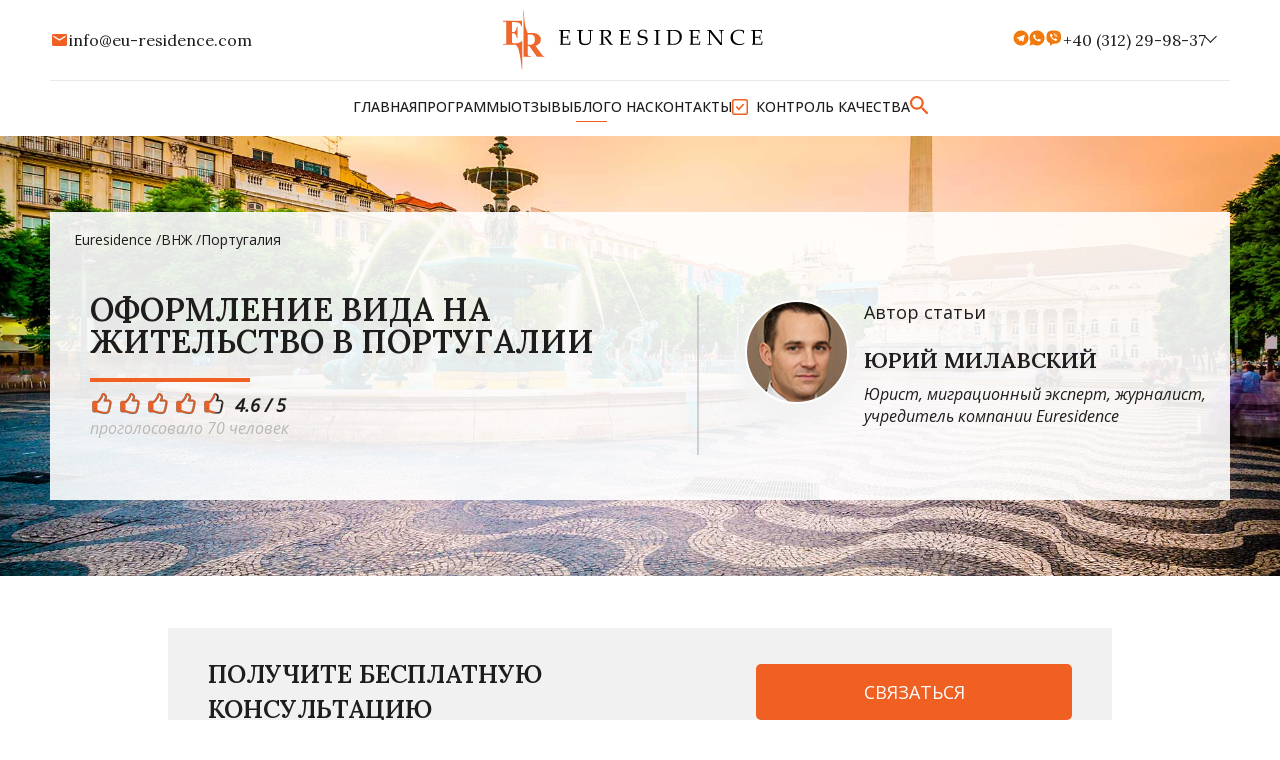

--- FILE ---
content_type: text/html; charset=UTF-8
request_url: https://eu-residence.com/vnzh/kak-poluchit-vnzh-v-portugalii/
body_size: 25436
content:

<!DOCTYPE html>
<html lang="ru">

<head>
	<meta charset="UTF-8">
	<title>ВНЖ Португалии: как получить россиянам, украинцам и белорусам в 2025 году</title>
	<meta http-equiv="X-UA-Compatible" content="IE=edge">
	<meta name="viewport" content="width=device-width, initial-scale=1.0">
	<link rel="preconnect" href="https://fonts.gstatic.com" crossorigin>
	<script>
		width = window.innerWidth;

		function notofonts() {
			var link = document.createElement("link"),
				head = document.getElementsByTagName("head")[0];
			link.href = href = "https://fonts.googleapis.com/css2?family=Lora:wght@400;500;600;700&family=Open+Sans:ital,wght@0,400;0,500;0,600;0,700;1,400&display=swap";
			link.rel = 'stylesheet';
			head.appendChild(link);
		}
		if (width < 768) {

			setTimeout(notofonts, 2000);
		} else {
			notofonts();
		};
	</script>
	<link rel="stylesheet" href="https://eu-residence.com/wp-content/themes/Eu-residence/style.css?ver=865" type="text/css" media="screen">
	<link rel="apple-touch-icon" sizes="180x180" href="/apple-touch-icon.png">
	<link rel="manifest" href="/site.webmanifest">
	<link rel="mask-icon" href="/safari-pinned-tab.svg" color="#ff0000">
	<meta name="msapplication-TileColor" content="#da532c">
	<meta name="theme-color" content="#ffffff">
	
		<!-- All in One SEO 4.7.1.1 - aioseo.com -->
		<meta name="description" content="Программы оформления вида на жительство в Португалии ✓ Что дает ВНЖ Португалии ✓ Как получить ВНЖ с правом на работу ✓ Условия налогового резидентства Португалии!" />
		<meta name="robots" content="max-snippet:-1, max-image-preview:large, max-video-preview:-1" />
		<link rel="canonical" href="https://eu-residence.com/vnzh/kak-poluchit-vnzh-v-portugalii/" />
		<meta name="generator" content="All in One SEO (AIOSEO) 4.7.1.1" />
		<meta name="google" content="nositelinkssearchbox" />
		<!-- All in One SEO -->

<style id='wp-img-auto-sizes-contain-inline-css' type='text/css'>
img:is([sizes=auto i],[sizes^="auto," i]){contain-intrinsic-size:3000px 1500px}
/*# sourceURL=wp-img-auto-sizes-contain-inline-css */
</style>
			<meta property="og:site_name" content="Eu-residence" />
		<meta property="og:type" content="article" />
		<meta property="og:url" content="https://eu-residence.com/vnzh/kak-poluchit-vnzh-v-portugalii/" />
					<meta property="og:image" content="https://eu-residence.com/wp-content/uploads/vnzh-portugalii-1500x1000.jpg" />
							<meta property="og:description" content="Программы оформления вида на жительство в Португалии ✓ Что дает ВНЖ Португалии ✓ Как получить ВНЖ с правом на работу ✓ Условия налогового резидентства Португалии!" />
			<meta property="og:title" content="ВНЖ Португалии: как получить россиянам, украинцам и белорусам в 2025 году" />
		<style id='global-styles-inline-css' type='text/css'>
:root{--wp--preset--aspect-ratio--square: 1;--wp--preset--aspect-ratio--4-3: 4/3;--wp--preset--aspect-ratio--3-4: 3/4;--wp--preset--aspect-ratio--3-2: 3/2;--wp--preset--aspect-ratio--2-3: 2/3;--wp--preset--aspect-ratio--16-9: 16/9;--wp--preset--aspect-ratio--9-16: 9/16;--wp--preset--color--black: #000000;--wp--preset--color--cyan-bluish-gray: #abb8c3;--wp--preset--color--white: #ffffff;--wp--preset--color--pale-pink: #f78da7;--wp--preset--color--vivid-red: #cf2e2e;--wp--preset--color--luminous-vivid-orange: #ff6900;--wp--preset--color--luminous-vivid-amber: #fcb900;--wp--preset--color--light-green-cyan: #7bdcb5;--wp--preset--color--vivid-green-cyan: #00d084;--wp--preset--color--pale-cyan-blue: #8ed1fc;--wp--preset--color--vivid-cyan-blue: #0693e3;--wp--preset--color--vivid-purple: #9b51e0;--wp--preset--gradient--vivid-cyan-blue-to-vivid-purple: linear-gradient(135deg,rgb(6,147,227) 0%,rgb(155,81,224) 100%);--wp--preset--gradient--light-green-cyan-to-vivid-green-cyan: linear-gradient(135deg,rgb(122,220,180) 0%,rgb(0,208,130) 100%);--wp--preset--gradient--luminous-vivid-amber-to-luminous-vivid-orange: linear-gradient(135deg,rgb(252,185,0) 0%,rgb(255,105,0) 100%);--wp--preset--gradient--luminous-vivid-orange-to-vivid-red: linear-gradient(135deg,rgb(255,105,0) 0%,rgb(207,46,46) 100%);--wp--preset--gradient--very-light-gray-to-cyan-bluish-gray: linear-gradient(135deg,rgb(238,238,238) 0%,rgb(169,184,195) 100%);--wp--preset--gradient--cool-to-warm-spectrum: linear-gradient(135deg,rgb(74,234,220) 0%,rgb(151,120,209) 20%,rgb(207,42,186) 40%,rgb(238,44,130) 60%,rgb(251,105,98) 80%,rgb(254,248,76) 100%);--wp--preset--gradient--blush-light-purple: linear-gradient(135deg,rgb(255,206,236) 0%,rgb(152,150,240) 100%);--wp--preset--gradient--blush-bordeaux: linear-gradient(135deg,rgb(254,205,165) 0%,rgb(254,45,45) 50%,rgb(107,0,62) 100%);--wp--preset--gradient--luminous-dusk: linear-gradient(135deg,rgb(255,203,112) 0%,rgb(199,81,192) 50%,rgb(65,88,208) 100%);--wp--preset--gradient--pale-ocean: linear-gradient(135deg,rgb(255,245,203) 0%,rgb(182,227,212) 50%,rgb(51,167,181) 100%);--wp--preset--gradient--electric-grass: linear-gradient(135deg,rgb(202,248,128) 0%,rgb(113,206,126) 100%);--wp--preset--gradient--midnight: linear-gradient(135deg,rgb(2,3,129) 0%,rgb(40,116,252) 100%);--wp--preset--font-size--small: 13px;--wp--preset--font-size--medium: 20px;--wp--preset--font-size--large: 36px;--wp--preset--font-size--x-large: 42px;--wp--preset--spacing--20: 0.44rem;--wp--preset--spacing--30: 0.67rem;--wp--preset--spacing--40: 1rem;--wp--preset--spacing--50: 1.5rem;--wp--preset--spacing--60: 2.25rem;--wp--preset--spacing--70: 3.38rem;--wp--preset--spacing--80: 5.06rem;--wp--preset--shadow--natural: 6px 6px 9px rgba(0, 0, 0, 0.2);--wp--preset--shadow--deep: 12px 12px 50px rgba(0, 0, 0, 0.4);--wp--preset--shadow--sharp: 6px 6px 0px rgba(0, 0, 0, 0.2);--wp--preset--shadow--outlined: 6px 6px 0px -3px rgb(255, 255, 255), 6px 6px rgb(0, 0, 0);--wp--preset--shadow--crisp: 6px 6px 0px rgb(0, 0, 0);}:where(.is-layout-flex){gap: 0.5em;}:where(.is-layout-grid){gap: 0.5em;}body .is-layout-flex{display: flex;}.is-layout-flex{flex-wrap: wrap;align-items: center;}.is-layout-flex > :is(*, div){margin: 0;}body .is-layout-grid{display: grid;}.is-layout-grid > :is(*, div){margin: 0;}:where(.wp-block-columns.is-layout-flex){gap: 2em;}:where(.wp-block-columns.is-layout-grid){gap: 2em;}:where(.wp-block-post-template.is-layout-flex){gap: 1.25em;}:where(.wp-block-post-template.is-layout-grid){gap: 1.25em;}.has-black-color{color: var(--wp--preset--color--black) !important;}.has-cyan-bluish-gray-color{color: var(--wp--preset--color--cyan-bluish-gray) !important;}.has-white-color{color: var(--wp--preset--color--white) !important;}.has-pale-pink-color{color: var(--wp--preset--color--pale-pink) !important;}.has-vivid-red-color{color: var(--wp--preset--color--vivid-red) !important;}.has-luminous-vivid-orange-color{color: var(--wp--preset--color--luminous-vivid-orange) !important;}.has-luminous-vivid-amber-color{color: var(--wp--preset--color--luminous-vivid-amber) !important;}.has-light-green-cyan-color{color: var(--wp--preset--color--light-green-cyan) !important;}.has-vivid-green-cyan-color{color: var(--wp--preset--color--vivid-green-cyan) !important;}.has-pale-cyan-blue-color{color: var(--wp--preset--color--pale-cyan-blue) !important;}.has-vivid-cyan-blue-color{color: var(--wp--preset--color--vivid-cyan-blue) !important;}.has-vivid-purple-color{color: var(--wp--preset--color--vivid-purple) !important;}.has-black-background-color{background-color: var(--wp--preset--color--black) !important;}.has-cyan-bluish-gray-background-color{background-color: var(--wp--preset--color--cyan-bluish-gray) !important;}.has-white-background-color{background-color: var(--wp--preset--color--white) !important;}.has-pale-pink-background-color{background-color: var(--wp--preset--color--pale-pink) !important;}.has-vivid-red-background-color{background-color: var(--wp--preset--color--vivid-red) !important;}.has-luminous-vivid-orange-background-color{background-color: var(--wp--preset--color--luminous-vivid-orange) !important;}.has-luminous-vivid-amber-background-color{background-color: var(--wp--preset--color--luminous-vivid-amber) !important;}.has-light-green-cyan-background-color{background-color: var(--wp--preset--color--light-green-cyan) !important;}.has-vivid-green-cyan-background-color{background-color: var(--wp--preset--color--vivid-green-cyan) !important;}.has-pale-cyan-blue-background-color{background-color: var(--wp--preset--color--pale-cyan-blue) !important;}.has-vivid-cyan-blue-background-color{background-color: var(--wp--preset--color--vivid-cyan-blue) !important;}.has-vivid-purple-background-color{background-color: var(--wp--preset--color--vivid-purple) !important;}.has-black-border-color{border-color: var(--wp--preset--color--black) !important;}.has-cyan-bluish-gray-border-color{border-color: var(--wp--preset--color--cyan-bluish-gray) !important;}.has-white-border-color{border-color: var(--wp--preset--color--white) !important;}.has-pale-pink-border-color{border-color: var(--wp--preset--color--pale-pink) !important;}.has-vivid-red-border-color{border-color: var(--wp--preset--color--vivid-red) !important;}.has-luminous-vivid-orange-border-color{border-color: var(--wp--preset--color--luminous-vivid-orange) !important;}.has-luminous-vivid-amber-border-color{border-color: var(--wp--preset--color--luminous-vivid-amber) !important;}.has-light-green-cyan-border-color{border-color: var(--wp--preset--color--light-green-cyan) !important;}.has-vivid-green-cyan-border-color{border-color: var(--wp--preset--color--vivid-green-cyan) !important;}.has-pale-cyan-blue-border-color{border-color: var(--wp--preset--color--pale-cyan-blue) !important;}.has-vivid-cyan-blue-border-color{border-color: var(--wp--preset--color--vivid-cyan-blue) !important;}.has-vivid-purple-border-color{border-color: var(--wp--preset--color--vivid-purple) !important;}.has-vivid-cyan-blue-to-vivid-purple-gradient-background{background: var(--wp--preset--gradient--vivid-cyan-blue-to-vivid-purple) !important;}.has-light-green-cyan-to-vivid-green-cyan-gradient-background{background: var(--wp--preset--gradient--light-green-cyan-to-vivid-green-cyan) !important;}.has-luminous-vivid-amber-to-luminous-vivid-orange-gradient-background{background: var(--wp--preset--gradient--luminous-vivid-amber-to-luminous-vivid-orange) !important;}.has-luminous-vivid-orange-to-vivid-red-gradient-background{background: var(--wp--preset--gradient--luminous-vivid-orange-to-vivid-red) !important;}.has-very-light-gray-to-cyan-bluish-gray-gradient-background{background: var(--wp--preset--gradient--very-light-gray-to-cyan-bluish-gray) !important;}.has-cool-to-warm-spectrum-gradient-background{background: var(--wp--preset--gradient--cool-to-warm-spectrum) !important;}.has-blush-light-purple-gradient-background{background: var(--wp--preset--gradient--blush-light-purple) !important;}.has-blush-bordeaux-gradient-background{background: var(--wp--preset--gradient--blush-bordeaux) !important;}.has-luminous-dusk-gradient-background{background: var(--wp--preset--gradient--luminous-dusk) !important;}.has-pale-ocean-gradient-background{background: var(--wp--preset--gradient--pale-ocean) !important;}.has-electric-grass-gradient-background{background: var(--wp--preset--gradient--electric-grass) !important;}.has-midnight-gradient-background{background: var(--wp--preset--gradient--midnight) !important;}.has-small-font-size{font-size: var(--wp--preset--font-size--small) !important;}.has-medium-font-size{font-size: var(--wp--preset--font-size--medium) !important;}.has-large-font-size{font-size: var(--wp--preset--font-size--large) !important;}.has-x-large-font-size{font-size: var(--wp--preset--font-size--x-large) !important;}
/*# sourceURL=global-styles-inline-css */
</style>
</head>

<body><div class="header">
    <div class="header__wrapp_mob">
        <div class="container">
            <div class="header__wrapper_mob">
                <div class="mob__menu_wrapper">
                    <div class="header__mail">
                        <ul class="header__mail_list">
                            <li class="header__mail_item">
                                <p><a href="mailto:info@eu-residence.com"><img src="https://eu-residence.com/wp-content/themes/Eu-residence/assets/image/icons/mail-icon.svg" alt="Eu-residence email"></a></p>
                                <p> <a class="mail__header" href="mailto:info@eu-residence.com">info@eu-residence.com</a></p>
                            </li>
                        </ul>
                    </div>
                    <div class="mob__button">
                        <span></span>
                    </div>
                    <div class="header__logo_wrapper">
                        <img onclick="window.open('https://eu-residence.com/', '_self');return true;" class="header__logo_mob sc_curs" src="https://eu-residence.com/wp-content/themes/Eu-residence/assets/image/icons/header-logo-mob.svg" alt="Легализация в Европе с EU Residence — это быстро и эффективно!"></a>
                        <img onclick="window.open('https://eu-residence.com/', '_self');return true;" class="header__logo sc_curs" src="https://eu-residence.com/wp-content/themes/Eu-residence/assets/image/icons/header-logo.svg" alt="Легализация в Европе с EU Residence">
                    </div>
                    <div class="header__call_btn">
                        <img src="https://eu-residence.com/wp-content/themes/Eu-residence/assets/image/icons/phone-mobile-icon.png" alt="Иммиграция с EU Residence">
                    </div>
                    <div class="header__contact_numb">
                        <div class="header__numb">
                                                                                                                    <ul class="header__numb_list">
    <li class="header__numb_item">
        <p>
<a href="https://t.me/EuResidence_Official" target="_blank">
<svg width="16" height="16" viewBox="0 0 16 16" fill="none" xmlns="http://www.w3.org/2000/svg">
<path d="M8 15.5C3.85775 15.5 0.5 12.1423 0.5 8C0.5 3.85775 3.85775 0.5 8 0.5C12.1423 0.5 15.5 3.85775 15.5 8C15.5 12.1423 12.1423 15.5 8 15.5ZM5.6675 8.8775L5.67725 8.87225L6.32975 11.0248C6.41375 11.258 6.52925 11.3 6.6695 11.2805C6.8105 11.2618 6.88475 11.186 6.977 11.0975L7.868 10.2365L9.7805 11.6525C10.13 11.8453 10.3813 11.7455 10.4683 11.3285L11.711 5.462C11.8483 4.916 11.6083 4.697 11.1845 4.871L3.88475 7.691C3.38675 7.8905 3.38975 8.1695 3.79475 8.29325L5.6675 8.87825V8.8775Z" fill="#F27A0C"/>
</svg>
</a></p>
        <p><a href="https://api.whatsapp.com/send?phone=40728399710">
<svg width="16" height="16" viewBox="0 0 16 16" fill="none" xmlns="http://www.w3.org/2000/svg">
<path d="M0.50301 15.5L1.51701 11.774C0.848863 10.6286 0.497832 9.32599 0.50001 8C0.50001 3.85775 3.85776 0.5 8.00001 0.5C12.1423 0.5 15.5 3.85775 15.5 8C15.5 12.1422 12.1423 15.5 8.00001 15.5C6.67459 15.5021 5.3725 15.1514 4.22751 14.4837L0.50301 15.5ZM5.29326 4.481C5.19641 4.48701 5.10177 4.51252 5.01501 4.556C4.93365 4.60207 4.85938 4.65967 4.79451 4.727C4.70451 4.81175 4.65351 4.88525 4.59876 4.9565C4.32157 5.31725 4.17247 5.76006 4.17501 6.215C4.17651 6.5825 4.27251 6.94025 4.42251 7.27475C4.72926 7.95125 5.23401 8.6675 5.90076 9.33125C6.06126 9.491 6.21801 9.6515 6.38676 9.80075C7.2143 10.5293 8.20045 11.0548 9.26676 11.3352L9.69351 11.4005C9.83226 11.408 9.97101 11.3975 10.1105 11.3907C10.3289 11.3795 10.5422 11.3203 10.7353 11.2175C10.8598 11.1515 10.9183 11.1185 11.0225 11.0525C11.0225 11.0525 11.0548 11.0315 11.1163 10.985C11.2175 10.91 11.2798 10.8568 11.3638 10.769C11.426 10.7045 11.48 10.6287 11.5213 10.5425C11.5798 10.4202 11.6383 10.187 11.6623 9.99275C11.6803 9.84425 11.675 9.76325 11.6728 9.713C11.6698 9.63275 11.603 9.5495 11.5303 9.51425L11.0938 9.3185C11.0938 9.3185 10.4413 9.03425 10.043 8.85275C10.001 8.83445 9.95602 8.82402 9.91026 8.822C9.85894 8.81673 9.8071 8.8225 9.7582 8.83893C9.7093 8.85536 9.66448 8.88206 9.62676 8.91725V8.91575C9.62301 8.91575 9.57276 8.9585 9.03051 9.6155C8.99939 9.65732 8.95652 9.68893 8.90736 9.70629C8.85821 9.72366 8.805 9.72599 8.75451 9.713C8.70564 9.69993 8.65777 9.68339 8.61126 9.6635C8.51826 9.6245 8.48601 9.6095 8.42226 9.58175L8.41851 9.58025C7.98944 9.39292 7.59218 9.13988 7.24101 8.83025C7.14651 8.74775 7.05876 8.65775 6.96876 8.57075C6.67369 8.28818 6.41655 7.96851 6.20376 7.61975L6.15951 7.5485C6.12773 7.50062 6.10203 7.44898 6.08301 7.39475C6.05451 7.2845 6.12876 7.196 6.12876 7.196C6.12876 7.196 6.31101 6.9965 6.39576 6.8885C6.46633 6.79874 6.53217 6.70536 6.59301 6.60875C6.68151 6.46625 6.70926 6.32 6.66276 6.20675C6.45276 5.69375 6.23526 5.183 6.01176 4.676C5.96751 4.5755 5.83626 4.5035 5.71701 4.48925C5.67651 4.48475 5.63601 4.48025 5.59551 4.47725C5.49479 4.47225 5.39386 4.47325 5.29326 4.48025V4.481Z" fill="#F27A0C"/>
</svg>
</a></p>
        <p class="viber-it"><a href="viber://chat?number=%2B40799591986">
<svg width="18" height="18" viewBox="0 0 18 18" fill="none" xmlns="http://www.w3.org/2000/svg">
<g clip-path="url(#clip0_2035_1280)">
<path fill-rule="evenodd" clip-rule="evenodd" d="M11.0624 1.60399C11.9723 1.73362 12.4215 1.81746 12.6766 1.90521C13.9225 2.33382 15.2419 3.63855 15.6502 4.84571C15.9848 5.83488 16.1366 8.18581 15.9594 9.63441C15.7597 11.2661 15.5658 11.7918 14.8334 12.6871C14.333 13.2987 13.4934 13.9294 12.8484 14.1781C12.052 14.4853 9.72793 14.7391 8.29482 14.6756L7.71555 14.6498L6.90028 15.51C6.45188 15.9831 6.01953 16.4015 5.93951 16.4399C5.70338 16.553 5.40294 16.5029 5.2198 16.3197C5.01955 16.1195 4.99307 15.9727 4.99187 15.0563L4.99084 14.2779L4.87284 14.2495C4.66233 14.1987 3.99759 13.8381 3.6641 13.5937C3.26595 13.3018 2.72096 12.7537 2.44669 12.3694C1.94685 11.6689 1.74518 11.0399 1.57663 9.65587C1.39718 8.18208 1.54642 5.84179 1.88338 4.84571C2.29252 3.63636 3.60875 2.33601 4.86194 1.90319C5.1962 1.78772 6.52015 1.58082 7.39373 1.50753C7.49993 1.49865 8.23367 1.49745 9.02427 1.50487C10.1758 1.51573 10.5812 1.53546 11.0624 1.60399ZM9.47192 4.42674C10.5869 4.63793 11.5646 5.4057 12.0249 6.43161C12.2445 6.92115 12.4435 7.99649 12.3712 8.30295C12.3346 8.45802 12.1723 8.49578 12.0534 8.37688C11.9709 8.29432 11.9507 8.21481 11.9252 7.87317C11.8825 7.30073 11.7967 6.96775 11.5769 6.52287C11.2694 5.90023 10.6935 5.33486 10.1077 5.08045C9.76472 4.93147 9.53727 4.8726 9.05017 4.80661C8.54865 4.73868 8.46618 4.702 8.46618 4.54688C8.46618 4.30951 8.70346 4.28115 9.47192 4.42674ZM6.44839 4.80661C6.70168 4.93761 7.47571 5.99398 7.60465 6.38467C7.69305 6.65255 7.63357 6.79204 7.29434 7.11201C7.00518 7.38483 6.9893 7.40963 6.99604 7.57882C7.00565 7.81958 7.3681 8.54933 7.64825 8.89196C7.94539 9.25535 8.27043 9.51018 8.73049 9.74052C9.02575 9.88834 9.16675 9.93477 9.32023 9.93477C9.5141 9.93477 9.53285 9.92323 9.80292 9.63754C10.0169 9.41119 10.1211 9.33336 10.2402 9.311C10.4676 9.26835 10.5509 9.30105 11.0226 9.61836C11.8555 10.1786 12.1563 10.4647 12.1563 10.6966C12.1563 10.9533 11.6667 11.6001 11.3175 11.8048C10.8866 12.0573 10.7404 12.0336 9.73199 11.5475C8.09055 10.7563 7.05439 9.89044 6.1588 8.56169C5.65466 7.8137 4.9834 6.37952 4.9834 6.05036C4.9834 5.67448 5.40631 5.13576 5.90675 4.8741C6.19012 4.72594 6.27251 4.71564 6.44839 4.80661ZM9.60326 5.37318C10.3718 5.56271 11.0562 6.18016 11.2938 6.89828C11.4145 7.26305 11.4843 7.78851 11.4307 7.92938C11.3813 8.05953 11.2492 8.11243 11.1312 8.04931C11.0681 8.0155 11.0405 7.94213 11.0214 7.75732C10.9784 7.34316 10.9069 7.04877 10.7945 6.82388C10.4886 6.21179 9.95992 5.85521 9.17138 5.72928C8.83905 5.67616 8.76654 5.63346 8.76654 5.49088C8.76654 5.26076 9.00914 5.2266 9.60326 5.37318ZM9.64351 6.30601C10.0779 6.43676 10.3427 6.71828 10.462 7.1762C10.5436 7.48974 10.5427 7.6376 10.4584 7.72192C10.3042 7.87609 10.1238 7.73346 10.0768 7.42018C10.0153 7.00993 9.82188 6.78938 9.45462 6.71064C9.32397 6.68262 9.1846 6.64358 9.14491 6.62384C9.03189 6.56767 9.00545 6.42204 9.09114 6.32734C9.18095 6.22813 9.36151 6.22118 9.64351 6.30601Z" fill="#F27A0C"/>
</g>
<defs>
<clipPath id="clip0_2035_1280">
<rect width="18" height="18" fill="white"/>
</clipPath>
</defs>
</svg>
</a></p>
        <p> 
<a href="tel:+40 (312) 29-98-37">+40 (312) 29-98-37</a>
</p>
        <span class="menu__arrow"></span>
    </li>
    <li class="header__numb_item">
        <ul class="header__numb_sublist">
            <li class="header__numb_subitem">
                <p>
<a href="https://t.me/EuResidence_Official" target="_blank">
<svg width="16" height="16" viewBox="0 0 16 16" fill="none" xmlns="http://www.w3.org/2000/svg">
<path d="M8 15.5C3.85775 15.5 0.5 12.1423 0.5 8C0.5 3.85775 3.85775 0.5 8 0.5C12.1423 0.5 15.5 3.85775 15.5 8C15.5 12.1423 12.1423 15.5 8 15.5ZM5.6675 8.8775L5.67725 8.87225L6.32975 11.0248C6.41375 11.258 6.52925 11.3 6.6695 11.2805C6.8105 11.2618 6.88475 11.186 6.977 11.0975L7.868 10.2365L9.7805 11.6525C10.13 11.8453 10.3813 11.7455 10.4683 11.3285L11.711 5.462C11.8483 4.916 11.6083 4.697 11.1845 4.871L3.88475 7.691C3.38675 7.8905 3.38975 8.1695 3.79475 8.29325L5.6675 8.87825V8.8775Z" fill="#F27A0C"/>
</svg>
</a></p>
                <p><a href="https://api.whatsapp.com/send?phone=40728399710">
<svg width="16" height="16" viewBox="0 0 16 16" fill="none" xmlns="http://www.w3.org/2000/svg">
<path d="M0.50301 15.5L1.51701 11.774C0.848863 10.6286 0.497832 9.32599 0.50001 8C0.50001 3.85775 3.85776 0.5 8.00001 0.5C12.1423 0.5 15.5 3.85775 15.5 8C15.5 12.1422 12.1423 15.5 8.00001 15.5C6.67459 15.5021 5.3725 15.1514 4.22751 14.4837L0.50301 15.5ZM5.29326 4.481C5.19641 4.48701 5.10177 4.51252 5.01501 4.556C4.93365 4.60207 4.85938 4.65967 4.79451 4.727C4.70451 4.81175 4.65351 4.88525 4.59876 4.9565C4.32157 5.31725 4.17247 5.76006 4.17501 6.215C4.17651 6.5825 4.27251 6.94025 4.42251 7.27475C4.72926 7.95125 5.23401 8.6675 5.90076 9.33125C6.06126 9.491 6.21801 9.6515 6.38676 9.80075C7.2143 10.5293 8.20045 11.0548 9.26676 11.3352L9.69351 11.4005C9.83226 11.408 9.97101 11.3975 10.1105 11.3907C10.3289 11.3795 10.5422 11.3203 10.7353 11.2175C10.8598 11.1515 10.9183 11.1185 11.0225 11.0525C11.0225 11.0525 11.0548 11.0315 11.1163 10.985C11.2175 10.91 11.2798 10.8568 11.3638 10.769C11.426 10.7045 11.48 10.6287 11.5213 10.5425C11.5798 10.4202 11.6383 10.187 11.6623 9.99275C11.6803 9.84425 11.675 9.76325 11.6728 9.713C11.6698 9.63275 11.603 9.5495 11.5303 9.51425L11.0938 9.3185C11.0938 9.3185 10.4413 9.03425 10.043 8.85275C10.001 8.83445 9.95602 8.82402 9.91026 8.822C9.85894 8.81673 9.8071 8.8225 9.7582 8.83893C9.7093 8.85536 9.66448 8.88206 9.62676 8.91725V8.91575C9.62301 8.91575 9.57276 8.9585 9.03051 9.6155C8.99939 9.65732 8.95652 9.68893 8.90736 9.70629C8.85821 9.72366 8.805 9.72599 8.75451 9.713C8.70564 9.69993 8.65777 9.68339 8.61126 9.6635C8.51826 9.6245 8.48601 9.6095 8.42226 9.58175L8.41851 9.58025C7.98944 9.39292 7.59218 9.13988 7.24101 8.83025C7.14651 8.74775 7.05876 8.65775 6.96876 8.57075C6.67369 8.28818 6.41655 7.96851 6.20376 7.61975L6.15951 7.5485C6.12773 7.50062 6.10203 7.44898 6.08301 7.39475C6.05451 7.2845 6.12876 7.196 6.12876 7.196C6.12876 7.196 6.31101 6.9965 6.39576 6.8885C6.46633 6.79874 6.53217 6.70536 6.59301 6.60875C6.68151 6.46625 6.70926 6.32 6.66276 6.20675C6.45276 5.69375 6.23526 5.183 6.01176 4.676C5.96751 4.5755 5.83626 4.5035 5.71701 4.48925C5.67651 4.48475 5.63601 4.48025 5.59551 4.47725C5.49479 4.47225 5.39386 4.47325 5.29326 4.48025V4.481Z" fill="#F27A0C"/>
</svg>
</a></p>
                <p class="viber-it"><a href="viber://chat?number=%2B40799591986">
<svg width="18" height="18" viewBox="0 0 18 18" fill="none" xmlns="http://www.w3.org/2000/svg">
<g clip-path="url(#clip0_2035_1280)">
<path fill-rule="evenodd" clip-rule="evenodd" d="M11.0624 1.60399C11.9723 1.73362 12.4215 1.81746 12.6766 1.90521C13.9225 2.33382 15.2419 3.63855 15.6502 4.84571C15.9848 5.83488 16.1366 8.18581 15.9594 9.63441C15.7597 11.2661 15.5658 11.7918 14.8334 12.6871C14.333 13.2987 13.4934 13.9294 12.8484 14.1781C12.052 14.4853 9.72793 14.7391 8.29482 14.6756L7.71555 14.6498L6.90028 15.51C6.45188 15.9831 6.01953 16.4015 5.93951 16.4399C5.70338 16.553 5.40294 16.5029 5.2198 16.3197C5.01955 16.1195 4.99307 15.9727 4.99187 15.0563L4.99084 14.2779L4.87284 14.2495C4.66233 14.1987 3.99759 13.8381 3.6641 13.5937C3.26595 13.3018 2.72096 12.7537 2.44669 12.3694C1.94685 11.6689 1.74518 11.0399 1.57663 9.65587C1.39718 8.18208 1.54642 5.84179 1.88338 4.84571C2.29252 3.63636 3.60875 2.33601 4.86194 1.90319C5.1962 1.78772 6.52015 1.58082 7.39373 1.50753C7.49993 1.49865 8.23367 1.49745 9.02427 1.50487C10.1758 1.51573 10.5812 1.53546 11.0624 1.60399ZM9.47192 4.42674C10.5869 4.63793 11.5646 5.4057 12.0249 6.43161C12.2445 6.92115 12.4435 7.99649 12.3712 8.30295C12.3346 8.45802 12.1723 8.49578 12.0534 8.37688C11.9709 8.29432 11.9507 8.21481 11.9252 7.87317C11.8825 7.30073 11.7967 6.96775 11.5769 6.52287C11.2694 5.90023 10.6935 5.33486 10.1077 5.08045C9.76472 4.93147 9.53727 4.8726 9.05017 4.80661C8.54865 4.73868 8.46618 4.702 8.46618 4.54688C8.46618 4.30951 8.70346 4.28115 9.47192 4.42674ZM6.44839 4.80661C6.70168 4.93761 7.47571 5.99398 7.60465 6.38467C7.69305 6.65255 7.63357 6.79204 7.29434 7.11201C7.00518 7.38483 6.9893 7.40963 6.99604 7.57882C7.00565 7.81958 7.3681 8.54933 7.64825 8.89196C7.94539 9.25535 8.27043 9.51018 8.73049 9.74052C9.02575 9.88834 9.16675 9.93477 9.32023 9.93477C9.5141 9.93477 9.53285 9.92323 9.80292 9.63754C10.0169 9.41119 10.1211 9.33336 10.2402 9.311C10.4676 9.26835 10.5509 9.30105 11.0226 9.61836C11.8555 10.1786 12.1563 10.4647 12.1563 10.6966C12.1563 10.9533 11.6667 11.6001 11.3175 11.8048C10.8866 12.0573 10.7404 12.0336 9.73199 11.5475C8.09055 10.7563 7.05439 9.89044 6.1588 8.56169C5.65466 7.8137 4.9834 6.37952 4.9834 6.05036C4.9834 5.67448 5.40631 5.13576 5.90675 4.8741C6.19012 4.72594 6.27251 4.71564 6.44839 4.80661ZM9.60326 5.37318C10.3718 5.56271 11.0562 6.18016 11.2938 6.89828C11.4145 7.26305 11.4843 7.78851 11.4307 7.92938C11.3813 8.05953 11.2492 8.11243 11.1312 8.04931C11.0681 8.0155 11.0405 7.94213 11.0214 7.75732C10.9784 7.34316 10.9069 7.04877 10.7945 6.82388C10.4886 6.21179 9.95992 5.85521 9.17138 5.72928C8.83905 5.67616 8.76654 5.63346 8.76654 5.49088C8.76654 5.26076 9.00914 5.2266 9.60326 5.37318ZM9.64351 6.30601C10.0779 6.43676 10.3427 6.71828 10.462 7.1762C10.5436 7.48974 10.5427 7.6376 10.4584 7.72192C10.3042 7.87609 10.1238 7.73346 10.0768 7.42018C10.0153 7.00993 9.82188 6.78938 9.45462 6.71064C9.32397 6.68262 9.1846 6.64358 9.14491 6.62384C9.03189 6.56767 9.00545 6.42204 9.09114 6.32734C9.18095 6.22813 9.36151 6.22118 9.64351 6.30601Z" fill="#F27A0C"/>
</g>
<defs>
<clipPath id="clip0_2035_1280">
<rect width="18" height="18" fill="white"/>
</clipPath>
</defs>
</svg>
</a></p>
                <p> <a href="tel:+7 (925) 395-27-55">+7 (925) 395-27-55</a></p>
            </li>
            <li class="header__numb_subitem">
                <p>
<a href="https://t.me/EuResidence_Official" target="_blank">
<svg width="16" height="16" viewBox="0 0 16 16" fill="none" xmlns="http://www.w3.org/2000/svg">
<path d="M8 15.5C3.85775 15.5 0.5 12.1423 0.5 8C0.5 3.85775 3.85775 0.5 8 0.5C12.1423 0.5 15.5 3.85775 15.5 8C15.5 12.1423 12.1423 15.5 8 15.5ZM5.6675 8.8775L5.67725 8.87225L6.32975 11.0248C6.41375 11.258 6.52925 11.3 6.6695 11.2805C6.8105 11.2618 6.88475 11.186 6.977 11.0975L7.868 10.2365L9.7805 11.6525C10.13 11.8453 10.3813 11.7455 10.4683 11.3285L11.711 5.462C11.8483 4.916 11.6083 4.697 11.1845 4.871L3.88475 7.691C3.38675 7.8905 3.38975 8.1695 3.79475 8.29325L5.6675 8.87825V8.8775Z" fill="#F27A0C"/>
</svg>
</a></p>
                <p><a href="https://api.whatsapp.com/send?phone=40728399710">
<svg width="16" height="16" viewBox="0 0 16 16" fill="none" xmlns="http://www.w3.org/2000/svg">
<path d="M0.50301 15.5L1.51701 11.774C0.848863 10.6286 0.497832 9.32599 0.50001 8C0.50001 3.85775 3.85776 0.5 8.00001 0.5C12.1423 0.5 15.5 3.85775 15.5 8C15.5 12.1422 12.1423 15.5 8.00001 15.5C6.67459 15.5021 5.3725 15.1514 4.22751 14.4837L0.50301 15.5ZM5.29326 4.481C5.19641 4.48701 5.10177 4.51252 5.01501 4.556C4.93365 4.60207 4.85938 4.65967 4.79451 4.727C4.70451 4.81175 4.65351 4.88525 4.59876 4.9565C4.32157 5.31725 4.17247 5.76006 4.17501 6.215C4.17651 6.5825 4.27251 6.94025 4.42251 7.27475C4.72926 7.95125 5.23401 8.6675 5.90076 9.33125C6.06126 9.491 6.21801 9.6515 6.38676 9.80075C7.2143 10.5293 8.20045 11.0548 9.26676 11.3352L9.69351 11.4005C9.83226 11.408 9.97101 11.3975 10.1105 11.3907C10.3289 11.3795 10.5422 11.3203 10.7353 11.2175C10.8598 11.1515 10.9183 11.1185 11.0225 11.0525C11.0225 11.0525 11.0548 11.0315 11.1163 10.985C11.2175 10.91 11.2798 10.8568 11.3638 10.769C11.426 10.7045 11.48 10.6287 11.5213 10.5425C11.5798 10.4202 11.6383 10.187 11.6623 9.99275C11.6803 9.84425 11.675 9.76325 11.6728 9.713C11.6698 9.63275 11.603 9.5495 11.5303 9.51425L11.0938 9.3185C11.0938 9.3185 10.4413 9.03425 10.043 8.85275C10.001 8.83445 9.95602 8.82402 9.91026 8.822C9.85894 8.81673 9.8071 8.8225 9.7582 8.83893C9.7093 8.85536 9.66448 8.88206 9.62676 8.91725V8.91575C9.62301 8.91575 9.57276 8.9585 9.03051 9.6155C8.99939 9.65732 8.95652 9.68893 8.90736 9.70629C8.85821 9.72366 8.805 9.72599 8.75451 9.713C8.70564 9.69993 8.65777 9.68339 8.61126 9.6635C8.51826 9.6245 8.48601 9.6095 8.42226 9.58175L8.41851 9.58025C7.98944 9.39292 7.59218 9.13988 7.24101 8.83025C7.14651 8.74775 7.05876 8.65775 6.96876 8.57075C6.67369 8.28818 6.41655 7.96851 6.20376 7.61975L6.15951 7.5485C6.12773 7.50062 6.10203 7.44898 6.08301 7.39475C6.05451 7.2845 6.12876 7.196 6.12876 7.196C6.12876 7.196 6.31101 6.9965 6.39576 6.8885C6.46633 6.79874 6.53217 6.70536 6.59301 6.60875C6.68151 6.46625 6.70926 6.32 6.66276 6.20675C6.45276 5.69375 6.23526 5.183 6.01176 4.676C5.96751 4.5755 5.83626 4.5035 5.71701 4.48925C5.67651 4.48475 5.63601 4.48025 5.59551 4.47725C5.49479 4.47225 5.39386 4.47325 5.29326 4.48025V4.481Z" fill="#F27A0C"/>
</svg>
</a></p>
                <p class="viber-it"><a href="viber://chat?number=%2B40799591986">
<svg width="18" height="18" viewBox="0 0 18 18" fill="none" xmlns="http://www.w3.org/2000/svg">
<g clip-path="url(#clip0_2035_1280)">
<path fill-rule="evenodd" clip-rule="evenodd" d="M11.0624 1.60399C11.9723 1.73362 12.4215 1.81746 12.6766 1.90521C13.9225 2.33382 15.2419 3.63855 15.6502 4.84571C15.9848 5.83488 16.1366 8.18581 15.9594 9.63441C15.7597 11.2661 15.5658 11.7918 14.8334 12.6871C14.333 13.2987 13.4934 13.9294 12.8484 14.1781C12.052 14.4853 9.72793 14.7391 8.29482 14.6756L7.71555 14.6498L6.90028 15.51C6.45188 15.9831 6.01953 16.4015 5.93951 16.4399C5.70338 16.553 5.40294 16.5029 5.2198 16.3197C5.01955 16.1195 4.99307 15.9727 4.99187 15.0563L4.99084 14.2779L4.87284 14.2495C4.66233 14.1987 3.99759 13.8381 3.6641 13.5937C3.26595 13.3018 2.72096 12.7537 2.44669 12.3694C1.94685 11.6689 1.74518 11.0399 1.57663 9.65587C1.39718 8.18208 1.54642 5.84179 1.88338 4.84571C2.29252 3.63636 3.60875 2.33601 4.86194 1.90319C5.1962 1.78772 6.52015 1.58082 7.39373 1.50753C7.49993 1.49865 8.23367 1.49745 9.02427 1.50487C10.1758 1.51573 10.5812 1.53546 11.0624 1.60399ZM9.47192 4.42674C10.5869 4.63793 11.5646 5.4057 12.0249 6.43161C12.2445 6.92115 12.4435 7.99649 12.3712 8.30295C12.3346 8.45802 12.1723 8.49578 12.0534 8.37688C11.9709 8.29432 11.9507 8.21481 11.9252 7.87317C11.8825 7.30073 11.7967 6.96775 11.5769 6.52287C11.2694 5.90023 10.6935 5.33486 10.1077 5.08045C9.76472 4.93147 9.53727 4.8726 9.05017 4.80661C8.54865 4.73868 8.46618 4.702 8.46618 4.54688C8.46618 4.30951 8.70346 4.28115 9.47192 4.42674ZM6.44839 4.80661C6.70168 4.93761 7.47571 5.99398 7.60465 6.38467C7.69305 6.65255 7.63357 6.79204 7.29434 7.11201C7.00518 7.38483 6.9893 7.40963 6.99604 7.57882C7.00565 7.81958 7.3681 8.54933 7.64825 8.89196C7.94539 9.25535 8.27043 9.51018 8.73049 9.74052C9.02575 9.88834 9.16675 9.93477 9.32023 9.93477C9.5141 9.93477 9.53285 9.92323 9.80292 9.63754C10.0169 9.41119 10.1211 9.33336 10.2402 9.311C10.4676 9.26835 10.5509 9.30105 11.0226 9.61836C11.8555 10.1786 12.1563 10.4647 12.1563 10.6966C12.1563 10.9533 11.6667 11.6001 11.3175 11.8048C10.8866 12.0573 10.7404 12.0336 9.73199 11.5475C8.09055 10.7563 7.05439 9.89044 6.1588 8.56169C5.65466 7.8137 4.9834 6.37952 4.9834 6.05036C4.9834 5.67448 5.40631 5.13576 5.90675 4.8741C6.19012 4.72594 6.27251 4.71564 6.44839 4.80661ZM9.60326 5.37318C10.3718 5.56271 11.0562 6.18016 11.2938 6.89828C11.4145 7.26305 11.4843 7.78851 11.4307 7.92938C11.3813 8.05953 11.2492 8.11243 11.1312 8.04931C11.0681 8.0155 11.0405 7.94213 11.0214 7.75732C10.9784 7.34316 10.9069 7.04877 10.7945 6.82388C10.4886 6.21179 9.95992 5.85521 9.17138 5.72928C8.83905 5.67616 8.76654 5.63346 8.76654 5.49088C8.76654 5.26076 9.00914 5.2266 9.60326 5.37318ZM9.64351 6.30601C10.0779 6.43676 10.3427 6.71828 10.462 7.1762C10.5436 7.48974 10.5427 7.6376 10.4584 7.72192C10.3042 7.87609 10.1238 7.73346 10.0768 7.42018C10.0153 7.00993 9.82188 6.78938 9.45462 6.71064C9.32397 6.68262 9.1846 6.64358 9.14491 6.62384C9.03189 6.56767 9.00545 6.42204 9.09114 6.32734C9.18095 6.22813 9.36151 6.22118 9.64351 6.30601Z" fill="#F27A0C"/>
</g>
<defs>
<clipPath id="clip0_2035_1280">
<rect width="18" height="18" fill="white"/>
</clipPath>
</defs>
</svg>
</a></p>
                <p> 
<a href="tel:+38 (068) 315-02-25">+38 (068) 315-02-25</a></p>
            </li>
        </ul>
    </li>
</ul>                                                        <div class="some">
                                <div class="header__bg_transparent"></div>
                            </div>
                        </div>
                    </div>
                </div>
            </div>
        </div>
    </div>
    <div class="header__bottom_wrapper">
        <div class="container">
            <div class="header__menu_bottom">
                <div class="hero-search sub-hero-search">
                    <button class="btn-header-search"></button>
                </div>
                <ul class="header__menu_list">
                    <li class="header__menu_sublist "><a href="/">Главная</a></li>
                    <li class="header__menu_sublist "><a href="/programs/">программы</a></li>
                    <li class="header__menu_sublist "><a href="/reviews/">отзывы</a></li>
                    <li class="header__menu_sublist header_activ"><a href="/blog/">Блог</a></li>
                    <li id="t_menu" class="header__menu_sublist"><a href="/about-company/">о нас</a></li>
                    <li id="s_menu" class="header__menu_sublist"><a onclick="myButtons()" href="/about-company/#locat">контакты</a></li>
                    <li class="header__menu_sublist">
                        <div class="footer__sub_img lozad" data-background-image="https://eu-residence.com/wp-content/themes/Eu-residence/assets/image/icons/control-logo.svg"></div>
                        <div class="footer__menu_si sc_curs">
                            <p onclick="document.location='#review-popup';return false;">контроль качества</p>
                        </div>
                    </li>
                    <li class="search-pc-wrapper">
                        <div class="hero-search">
                            <button class="btn-for-search btn-header-search"></button>
                        </div>
                    </li>
                    <li class="serch-close-mobile">
                        <div class="sum-button">
                            <span></span>
                        </div>
                    </li>
                </ul>
                <div class="nav-search">
    <form action="https://eu-residence.com/" method="get" role="search" class="searchform">
        <div class="search-form-icons"></div>
        <input type="text" value="" name="s" id="s" placeholder="Поиск">
        <!-- <input type="submit" value="Найти"> -->
        <button type="submit" id="searchsubmit" class="search_form_button">Найти</button>
    </form>
</div>            </div>
        </div>

        <style>
            .show form {
  width: 100%;
}
.header__menu_list .serch-close-mobile {
  margin-top: 85px !important;
}
.header__menu_list._active .serch-close-mobile {
  margin-top: 45px !important;
}
.header__menu_list._active {
  padding-top: 24px !important;
}
.header__menu_bottom._active .btn-header-search {
  position: absolute;
  top: 20px;
  left: 16px;
  width: 30px;
  height: 30px;
  background-size: contain;
  z-index: 99;
}
.nav-search {
  display: none;
}

.mob__button._active .hero-search {
  display: block;
}

.mob__button .hero-search {
  display: none;
}
.btn-header-search {
  display: block;
  width: 18px;
  height: 18px;
  background: url(https://eu-residence.com/wp-content/themes/Eu-residence/assets/image/icons/search-icon.svg)
    no-repeat;
  border: none;
  cursor: pointer;
  padding: unset;
}

.search-form-icons {
  position: absolute;
  left: 24px;
  top: 12px;
  display: block;
  width: 18px;
  height: 18px;
  background: url(https://eu-residence.com/wp-content/themes/Eu-residence/assets/image/icons/search-for-input-label.svg)
    no-repeat;
  border: none;
  cursor: pointer;
  padding: unset;
}

.show {
  top: -1px;
  background: #ffff;
  display: flex;
  justify-content: center;
  position: relative;
  padding: 70px 0 0 0 !important;
  margin: 0 20px;
  z-index: 10;
}

.serch-close-mobile {
  display: flex;
  flex-direction: row;
  justify-content: center;
  width: calc(100vw - 16px);
}

.sum-button {
  width: 40px;
  height: 30px;
  cursor: pointer;
}

.sum-button,
.hero-search button.onclick {
  background: none;
  position: relative;
}

.sum-button::after,
.sum-button::before,
.hero-search button.onclick::after,
.hero-search button.onclick::before {
  content: "";
  position: absolute;
  width: 100%;
  left: 0;
  background-color: #f06023;
  height: 2px;
  transition: all 0.3s ease 0s;
}

.sum-button::after,
.sum-button::before {
  height: 3px;
}

.sum-button::after,
.hero-search button.onclick::after {
  bottom: 50%;
  transform: rotate(45deg) translate(0px, 50%);
  transition: all 0.3s ease 0s;
}

.sum-button::before,
.hero-search button.onclick::before {
  top: 50%;
  transform: rotate(-45deg) translate(0px, -50%);
  transition: all 0.3s ease 0s;
}

.nav-search .show {
  max-width: 900px;
}

.header__menu_list {
  flex-wrap: wrap !important;
}
.search_form_button:hover,
.show input[type="submit"]:hover {
  background: #d43f00;
}
.search_form_button,
.show input[type="submit"] {
  width: 100%;
  height: 43px;
  background: #f06023;
  border-radius: 5px;
  border: none;
  cursor: pointer;
  text-transform: uppercase;
  color: #ffffff;
}

.show input[type="text"]:focus,
.show input[type="text"]:hover,
.show input[type="text"]:active {
  outline: 0;
  outline-offset: 0;
}

.show input[type="text"]::-ms-input-placeholder,
.show input[type="text"]:-ms-input-placeholder,
.show input[type="text"]::placeholder {
  font-size: 14px;
  color: #b8b8b8;
  font-family: "Open Sans", sans-serif;
  font-weight: 400;
  border: none;
}

.show input[type="text"] {
  font-family: "Open Sans", sans-serif;
  font-weight: 400;
  font-size: 14px;
  padding: 12px 0 12px 52px;
  font-size: 14px;
  font-weight: normal;
  width: 100%;
  height: 43px;
  border-radius: 5px;
  border: 1px solid rgba(201, 201, 201, 0.4);
  cursor: pointer;
  color: #1e1c1c;
  background-color: #ffffff;
}

.show form {
  position: relative;
  display: flex;
  flex-direction: column;
  gap: 10px 0;
}

.contaner-super {
  background-color: #ffffff;
}

.search-pc-wrapper {
  display: none;
}
@media (min-width: 768px) {
  .show input[type="text"] {
    width: 100%;
    max-width: 992px;
  }
  .search_form_button,
  .show input[type="submit"] {
    width: 100%;
    max-width: 992px;
  }
}
@media (min-width: 992px) {
  .search-pc-wrapper {
    display: block;
  }

  .serch-close-mobile {
    display: none;
  }
  .header__menu_bottom .sub-hero-search {
    display: none;
  }

  .show form {
    width: auto;
  }

  .show {
    margin-top: 20px;
    width: 100vw !important;
    margin-left: calc((-100vw + 100%) / 2) !important;
    padding: 10px 0 20px 0 !important;
  }

  .show input[type="text"] {
    width: 850px !important;
  }
  .search_form_button,
  .show input[type="submit"] {
    right: 1px;
    position: absolute;
    width: 200px !important;
  }
}
        </style>
    </div>
</div>

<script>
    switch (location.href) {
        case 'https://eu-residence.com/about-company/#locat':
            document.getElementById("s_menu").classList.add('header_activ')
            break;
        case 'https://eu-residence.com/about-company/':
            document.getElementById("t_menu").classList.add('header_activ')
            break;
    }
</script>

		

<div class="blog__page">
	<div class="prform__blog_page">
		<div class="blog__page_wrapper">
			<div class="blog__page_wrap">
				<img class="blog__page_img" decoding="async" src="https://eu-residence.com/wp-content/uploads/vnzh-portugalii.jpg" srcset="https://eu-residence.com/wp-content/uploads/vnzh-portugalii-900x600.jpg 800w, https://eu-residence.com/wp-content/uploads/vnzh-portugalii-1500x1000.jpg 1200w, https://eu-residence.com/wp-content/uploads/vnzh-portugalii-1920x1280.jpg 1920w " alt="Португальский городок в который можно переехать с ВНЖ Португалии">
			</div>
			<div class="artcl__blg_page">
				<div class="container">
					<div class="artcl__blog_wrapper">
						<div class="prform__blog_title">
							<div class="prform__titl_wr">
								<div class="prform__category_list">
									<p class="sc_curs" onclick="window.open('/', '_self');return true;">Euresidence /</p>
									<p>										<a class="breadcrumbs_cat" href="https://eu-residence.com/vnzh/" >ВНЖ  /</a>									</p>
									<p>
										<a class="breadcrumbs_tag" href="https://eu-residence.com/portugaliya/">Португалия </a>									</p>
								</div>
								<div class="prform__art_title">
									<h1>Оформление вида на жительство в Португалии									</h1>
								</div>
								<div class="prform__title_stars">
									<div class="prform__rating top_rating"><div class="rt_wrapper"><div class="vote-block" data-id="104" data-total="70" data-rating="320"><ol class="ratingol show-current"><li class="rtfire">5</li><li class="rtfire">4</li><li class="rtfire">3</li><li class="rtfire">2</li><li class="rtfire">1</li><li class="current"><span class = "rating_top" style="width:91.428571428571%"></span></li></ol> <span class="rating-text">проголосовало 70 человек</span></div></div><div class = "r_total"><p id ="curent_rat">4.6 / 5</p></div></div>
								</div>
							</div>
						</div>
						<div class="prform__blog_author">
							<div onclick="window.open('/author/', '_self');return true;" class="blog__auth_img lozad" data-background-image="https://eu-residence.com/wp-content/themes/Eu-residence/assets/image/icons/author-eu-residence-ic.jpg">
							</div>
							<div class="artcl__authr_content">
								<p class="articl__name">Автор статьи</p>
								<p class="articl__author_name"><a href="/author/">Юрий Милавский</a></p>
								<p class="articl__author_titl">Юрист, миграционный эксперт, журналист, учредитель компании Euresidence</p>
							</div>
						</div>
					</div>
				</div>
			</div>
		</div>
	</div>
	<div class="artcl">
		<div class="container">
			<div class="container__twenty">
				<div class="artcl__top_prform">
					<div class="artcl__prform_wrapp">
						<p>Получите бесплатную консультацию</p>
						<button class="artcl__top_bt" onclick="document.location='#main-popup';return false;">связаться</button>
					</div>
				</div>
				<div class="artcl__page">
					<div class="articl__page_singl">
						<div class="articl_page_top">
<div class="articl__page_text">
<p>ВНЖ Португалии — это документ, позволяющий иностранцу проживать на территории страны в течение определенного времени. Вид на жительство представляет собой удостоверение, которое дает право своему владельцу работать, учиться, вести бизнес в государстве. Получение разрешения на проживание регламентируется <a href="https://www.sef.pt/en/Documents/LeideImig(Lei29_2012)EN.pdf" target="_blank" rel="noopener">законом</a> «Об иммиграции».</p>
<p>Временный ВНЖ выдается на 12 месяцев с возможностью продления. Некоторые программы резидентства позволяют оформить паспорт страны в ускоренном порядке. В данной статье содержится подробная информация о преимуществах, а также о способах получения вида на жительство в 2025 году.</p>
</div>
<div class="articl__page_form">
<div class="contact__form_wrapper">
<div class="contact__form">
<form method="POST" action="/justdoit.php" id="home-topform">
<p class="form__title">Получите консультацию, оставив заявку</p>
<div class="input__wrapper">
<p class="form__subtitle">Имя и фамилия</p>
<p><label> <input type="text" name="name" class="input" placeholder="Введите имя "> <span class="error-validation"></span> </label> </div>
<div class="input__wrapper">
<p class="form__subtitle">Номер телефона</p>
<p><label> <input type="tel" name="phone" class="input" pattern="^\+38\(\d\d\d\)\d\d\d-\d\d-\d\d$" placeholder="+ 00 (000) 00-00-000 "> <span class="error-validation"></span> </label> </div>
<div class="input__wrapper">
<p class="form__subtitle">Электронная почта</p>
<p><label> <input type="email" name="email" class="input" placeholder="Введите электронную почту"> <span class="error-validation"></span> </label> </div>
<p><input type="hidden" name="description" value="home_topform"> <input type="submit" class="sender-form" value="Отправить"> </form>
</p></div>
</div>
</div>
</div>
<div class="articl_sd_wrapper">
<div class="content__articl_sd"><div class='table-of-contents'><span class='toc-headline'>Содержание</span><ul><li><a href='#%d0%ba%d0%b0%d0%ba%d0%b8%d0%b5-%d0%bf%d1%80%d0%b0%d0%b2%d0%b0-%d0%b4%d0%b0%d0%b5%d1%82-%d0%b2%d0%bd%d0%b6-%d0%bf%d0%be%d1%80%d1%82%d1%83%d0%b3%d0%b0%d0%bb%d0%b8%d0%b8'>Какие права дает ВНЖ Португалии</a></li><li><a href='#%d0%bf%d1%80%d0%be%d0%b3%d1%80%d0%b0%d0%bc%d0%bc%d1%8b-%d0%be%d1%84%d0%be%d1%80%d0%bc%d0%bb%d0%b5%d0%bd%d0%b8%d1%8f-%d0%b2%d0%b8%d0%b4%d0%b0-%d0%bd%d0%b0-%d0%b6%d0%b8%d1%82%d0%b5%d0%bb%d1%8c%d1%81'>Программы оформления вида на жительство</a></li><li><a href='#%d0%ba%d0%b0%d0%ba-%d0%bf%d0%be%d0%bb%d1%83%d1%87%d0%b8%d1%82%d1%8c-%d0%b2%d0%bd%d0%b6-%d0%bf%d0%be%d1%80%d1%82%d1%83%d0%b3%d0%b0%d0%bb%d0%b8%d0%b8'>Как получить ВНЖ Португалии</a></li><li><a href='#%d0%be%d1%82%d0%ba%d0%b0%d0%b7-%d0%b2-%d0%b2%d1%8b%d0%b4%d0%b0%d1%87%d0%b5'>Отказ в выдаче</a></li><li><a href='#%d0%bf%d1%80%d0%be%d0%b4%d0%bb%d0%b5%d0%bd%d0%b8%d0%b5-%d1%80%d0%b0%d0%b7%d1%80%d0%b5%d1%88%d0%b5%d0%bd%d0%b8%d1%8f-%d0%bd%d0%b0-%d0%bf%d1%80%d0%be%d0%b6%d0%b8%d0%b2%d0%b0%d0%bd%d0%b8%d0%b5'>Продление разрешения на проживание</a></li><li><a href='#%d1%81%d1%82%d0%be%d0%b8%d0%bc%d0%be%d1%81%d1%82%d1%8c-%d0%be%d1%84%d0%be%d1%80%d0%bc%d0%bb%d0%b5%d0%bd%d0%b8%d1%8f-%d0%b2%d0%bd%d0%b6'>Стоимость оформления ВНЖ</a></li></ul></div></div>
<div class="sd__img_wrapper">
<div class="articl__sd_img lozad" data-background-image="https://eu-residence.com/wp-content/uploads/2022/10/articl-content-item.jpg"></div>
</div>
</div>
<h2 id="%d0%ba%d0%b0%d0%ba%d0%b8%d0%b5-%d0%bf%d1%80%d0%b0%d0%b2%d0%b0-%d0%b4%d0%b0%d0%b5%d1%82-%d0%b2%d0%bd%d0%b6-%d0%bf%d0%be%d1%80%d1%82%d1%83%d0%b3%d0%b0%d0%bb%d0%b8%d0%b8">Какие права дает ВНЖ Португалии</h2>
<p>Оформив статус резидента, иностранец получает возможность постоянно проживать и работать на территории государства. Кроме того, ВНЖ Португалии дает право:</p>
<div class="special__item_sec">
<ul>
<li>получать образование и вести бизнес в Португалии;</li>
<li>свободно пересекать границы стран Евросоюза и Шенгенской зоны;</li>
<li>оформить ВНЖ для всей семьи;</li>
<li>лечиться в португальских клиниках;</li>
<li>получить гражданство в перспективе.</li>
</ul>
</div>
<p>Разрешения на проживание выдаются с целью обучения, трудоустройства, ведения бизнеса, воссоединения с семьей и других причин. Документ представляет собой пластиковую карту, в которую внесены биометрические данные, включая фото и отпечатки пальцев владельца.</p>
<h2 id="%d0%bf%d1%80%d0%be%d0%b3%d1%80%d0%b0%d0%bc%d0%bc%d1%8b-%d0%be%d1%84%d0%be%d1%80%d0%bc%d0%bb%d0%b5%d0%bd%d0%b8%d1%8f-%d0%b2%d0%b8%d0%b4%d0%b0-%d0%bd%d0%b0-%d0%b6%d0%b8%d1%82%d0%b5%d0%bb%d1%8c%d1%81">Программы оформления вида на жительство</h2>
<p>Существует несколько способов получения португальского ВНЖ, поэтому сроки оформления и стоимость документа будут зависеть от выбранного основания. Самой популярной программой резидентства является «Золотая виза», которая предоставляется путем финансового вклада в экономику государства, в том числе при покупке недвижимости.</p>
<h3 id="%d0%b1%d0%b8%d0%b7%d0%bd%d0%b5%d1%81">Бизнес</h3>
<p>Иностранец может претендовать на получение карты резидента Португалии через ведение предпринимательской деятельности, если создаст минимум 10 рабочих мест. Количество уменьшается до 8 на территории с населением менее чем 100 жителей на км² или ВВП на душу населения ниже 75 % от среднего показателя в стране. Минимальные инвестиции не требуются — все проекты анализируются индивидуально. Кроме того, отсутствуют ограничения на виды бизнеса.</p>
<p>Для подачи заявки на ВНЖ предприниматель должен предоставить следующее:</p>
<ul>
<li>справку о социальном страховании, подтверждающую регистрацию работников;</li>
<li>индивидуальные трудовые договора.</li>
</ul>
<p>Ведение бизнеса обязывает предпринимателя отчитываться перед госорганами. Министерство труда регулярно проверяет финансовые и налоговые документы.</p>
<h3 id="%d0%b8%d0%bd%d0%b2%d0%b5%d1%81%d1%82%d0%b8%d1%86%d0%b8%d0%b8">Инвестиции</h3>
<p>С 2012 года в Португалии действует программа получения вида на жительство через вложение средств в экономику государства. Чтобы стать резидентом заявитель должен выполнить одно из следующих требований:</p>
<ul>
<li>инвестировать в банковский депозит или акции португальской компании не менее 1 000 000 EUR;</li>
<li>вложить от 350 000 EUR в венчурные фонды, либо исследовательскую деятельность;</li>
<li>профинансировать реконструкцию национального наследия на сумму от 250 000 EUR.</li>
</ul>
<p>Вид на жительство за инвестиции выдается на 12 месяцев, после чего продлевается каждые 2 года. Заявка на новый ВНЖ подается за 3 месяца до окончания срока действия текущей карты резидента.</p>
<h3 id="%d1%84%d0%b8%d0%bd%d0%b0%d0%bd%d1%81%d0%be%d0%b2%d0%b0%d1%8f-%d0%bd%d0%b5%d0%b7%d0%b0%d0%b2%d0%b8%d1%81%d0%b8%d0%bc%d0%be%d1%81%d1%82%d1%8c">Финансовая независимость</h3>
<p>Лица, которые имеют постоянный пассивный доход за пределами Португалии, могут иммигрировать в страну на основании визы D7 (Portugal Passive Income Visa) и в дальнейшем получить вид на жительство. Данный способ миграции подходит для фрилансера, удаленного работника, цифрового кочевника, а также для пенсионера и религиозного деятеля. От кандидата требуется доход в размере 100 % от минимальной заработной платы (в настоящее время около 9 000 EUR в год), для супруга/ги дополнительно 50 % и 30 % за ребенка. Список предоставляемых документов на открытие визы для финансово-независимых лиц будет зависеть от основания для переезда, однако главным требованием является подтверждение стабильного дохода.</p>
<h3 id="%d1%82%d1%80%d1%83%d0%b4%d0%be%d1%83%d1%81%d1%82%d1%80%d0%be%d0%b9%d1%81%d1%82%d0%b2%d0%be">Трудоустройство</h3>
<p>Вид на жительство в целях работы предоставляется иностранцам, которые заключили трудовой договор и зарегистрировались в системе социального обеспечения. Изначально потребуется открыть визу, а уже по прибытии в Португалию можно ходатайствовать о ВНЖ. При подаче заявления к общему списку документов нужно приложить трудовой договор. Разрешение на проживание действует в течение года и подлежит продлению.</p>
<h3 id="%d0%be%d0%b1%d1%83%d1%87%d0%b5%d0%bd%d0%b8%d0%b5">Обучение</h3>
<p>Студентам, желающим переехать в Португалию для получения образования, потребуется открыть долгосрочную визу типа D и в дальнейшем оформить вид на жительство (при условии, что курс обучения длится более 3 месяцев). При подаче заявки на ВНЖ студенту необходимо предоставить свидетельство о регистрации в учебном заведении и подтверждение оплаты обучения. Эти документы не требуются от кандидатов, планирующих получать стипендию в Институте Камоэнса. Instituto da Cooperacao e da Lingua оказывает финансовую поддержку иностранцам, которые углубленно изучают язык и культуру страны.</p>
<p><img decoding="async" class="fullin lozad" src="https://eu-residence.com/wp-content/uploads/vnzh-portugalii-obucheniye.jpg" srcset="[data-uri]" alt="Португальский университет в котором могут обучаться студенты оформившие ВНЖ Португалии" data-srcset="https://eu-residence.com/wp-content/uploads/vnzh-portugalii-obucheniye-900x600.jpg" /></p>
<h3 id="%d0%bd%d0%b5%d0%b4%d0%b2%d0%b8%d0%b6%d0%b8%d0%bc%d0%be%d1%81%d1%82%d1%8c">Недвижимость</h3>
<p>Граждане стран, не входящих в ЕС, могут получить португальское резидентство путем приобретения недвижимого имущества стоимостью от 500 000 EUR в крупном городе или 400 000 EUR в малонаселенном пункте. Сумма инвестиций в жилые или коммерческие объекты, которые старше 30 лет и требуют реконструкции, составляет от 350 000 EUR. Подобная недвижимость находится в культурно-исторических районах. Для подачи ходатайства на ВНЖ соискателю необходимо приложить такие справки, как договор купли-продажи и документ о переходе прав собственности на объект.</p>
<h3 id="%d0%b2%d0%be%d1%81%d1%81%d0%be%d0%b5%d0%b4%d0%b8%d0%bd%d0%b5%d0%bd%d0%b8%d0%b5-%d1%81%d0%b5%d0%bc%d1%8c%d0%b8">Воссоединение семьи</h3>
<p>Для россиян есть возможность оформить вид на жительство Португалии при наличии близких родственников. Подать заявку на ВНЖ имеют право супруг/га, дети, родители, а также несовершеннолетние братья или сестры резидента страны. При составлении досье кандидату дополнительно понадобится подтверждение семейных связей (свидетельство о рождении, браке или другие).</p>
<p>Если члены семьи пребывают за границей, ходатайство о предоставлении разрешения на проживание подается уполномоченным лицом. Стоимость сбора составляет 15 EUR или 7,5 EUR для детей до 6 лет. Документ обрабатывается Иммиграционной службой в течение трех месяцев. Карта резидента действует 5 лет с момента выдачи.</p>
<h3 id="%d0%b1%d1%80%d0%b0%d0%ba">Брак</h3>
<p>Иностранец вправе запросить ВНЖ на основании бракосочетания с гражданином Португалии. Если церемония состоялась вне страны, необходимо сначала зарегистрировать союз в португальском загсе (Conservatoria do Registo Civil). При подаче ходатайства на оформление статуса резидента к документам требуется приложить свидетельство о браке. Вид на жительство выдается иностранному супругу/ге на 5-летний период.</p>
<h3 id="%d0%bd%d0%b0%d1%83%d1%87%d0%bd%d0%be-%d0%b8%d1%81%d1%81%d0%bb%d0%b5%d0%b4%d0%be%d0%b2%d0%b0%d1%82%d0%b5%d0%bb%d1%8c%d1%81%d0%ba%d0%b0%d1%8f-%d0%b4%d0%b5%d1%8f%d1%82%d0%b5%d0%bb%d1%8c%d0%bd%d0%be%d1%81">Научно-исследовательская деятельность</h3>
<p>В Португалии действует специальная программа ВНЖ для иностранцев, которые планируют принимать участие в проектах исследовательского центра или преподавать в высшем учебном заведении. Претендент должен заключить договор с соответствующим учреждением и зарегистрироваться в системе социального обеспечения. Документы-подтверждения необходимо приложить к основному списку при подаче заявления.</p>
<h3 id="%d0%b1%d0%b5%d0%b6%d0%b5%d0%bd%d1%81%d1%82%d0%b2%d0%be">Беженство</h3>
<p>По прибытии в Португалию иностранец может подать заявку в службу миграции о предоставлении защиты и в дальнейшем оформить карту резидента. Сначала власти выдают временный документ для легального пребывания в стране до получения статуса беженца. Затем иностранцу необходимо пройти интервью и в случае положительного решения получить временный ВНЖ сроком на 6 месяцев (можно продлить). Разрешение на временное проживание позволяет работать и учиться на территории государства.</p>
<p>Для украинцев, ищущих убежище, действует специальный механизм выдачи ВНЖ. Беженцам автоматически присваиваются идентификационные номера социального страхования (NISS), налоговой идентификации (NIF) и доступ к национальной системе здравоохранения. Временный вид на жительство выдается на один год и может быть продлен еще на два периода по шесть месяцев при условии наличия в стране проживания угрозы для жизни.</p>
<h2 id="%d0%ba%d0%b0%d0%ba-%d0%bf%d0%be%d0%bb%d1%83%d1%87%d0%b8%d1%82%d1%8c-%d0%b2%d0%bd%d0%b6-%d0%bf%d0%be%d1%80%d1%82%d1%83%d0%b3%d0%b0%d0%bb%d0%b8%d0%b8">Как получить ВНЖ Португалии</h2>
<p>Въезд на территорию государства и получение вида на жительство возможно после предварительного открытия визы в консульстве по месту проживания. Чтобы оформить резидентство, гражданину России нужно соответствовать таким условиям:</p>
<ul>
<li>иметь действующее визовое разрешение;</li>
<li>находиться на территории страны;</li>
<li>владеть жильем и достаточными финансами для самообеспечения;</li>
<li>не иметь судимости, запрета на въезд в Португалию и территорию Шенгенской зоны;</li>
<li>быть зарегистрированным в системе социального обеспечения (если применимо).</li>
</ul>
<p>Более того, важным требованием является отсутствие каких-либо данных в Интегрированной информационной системе SEF о нежелательном пребывании в стране.</p>
<h3 id="%d0%bf%d0%be%d0%b4%d0%b3%d0%be%d1%82%d0%be%d0%b2%d0%ba%d0%b0-%d0%b4%d0%be%d0%ba%d1%83%d0%bc%d0%b5%d0%bd%d1%82%d0%be%d0%b2">Подготовка документов</h3>
<p>Для оформления временного ВНЖ в Португалии россиянину необходимо предоставить:</p>
<div class="special__item">
<ul>
<li>2 актуальные фотографии;</li>
<li>паспорт или проездной документ;</li>
<li>действующую резидентскую визу;</li>
<li>медицинскую страховку;</li>
<li>документ о регистрации в налоговом органе;</li>
<li>подтверждение наличия финансов;</li>
<li>справку об отсутствии судимости;</li>
<li>подтверждение адреса проживания;</li>
<li>свидетельство о регистрации в системе социального обеспечения (если применимо);</li>
<li>документ о несудимости в Португалии.</li>
</ul>
</div>
<p>Данный список является базовым и соискателю понадобится собрать дополнительные справки в зависимости от способа иммиграции. Этап подготовки досье лучше доверить опытному специалисту.</p>
<h3 id="%d0%b7%d0%b0%d0%bf%d0%b8%d1%81%d1%8c-%d0%b2-%d0%ba%d0%be%d0%bd%d1%81%d1%83%d0%bb%d1%8c%d1%81%d1%82%d0%b2%d0%be">Запись в консульство</h3>
<p>Ходатайство о выдаче разрешения на проживание подается лично заявителем или через уполномоченное лицо в Иммиграционную службу Португалии (SEF). Иностранец должен предварительно записаться на прием по телефону или непосредственно через официальный <a href="https://www.sef.pt/pt/Pages/registo.aspx" target="_blank" rel="noopener">сайт</a> SEF. Процесс рассмотрения заявки длится, как правило, 60 дней.</p>
<h3 id="%d1%80%d0%b5%d0%b3%d0%b8%d1%81%d1%82%d1%80%d0%b0%d1%86%d0%b8%d1%8f-%d0%bf%d0%be-%d0%bc%d0%b5%d1%81%d1%82%d1%83-%d0%b6%d0%b8%d1%82%d0%b5%d0%bb%d1%8c%d1%81%d1%82%d0%b2%d0%b0">Регистрация по месту жительства</h3>
<p>Если иностранец планирует жить, работать и вести бизнес в Португалии, ему понадобится идентификационный номер налогоплательщика (NIF). Документ можно получить, подтвердив место жительства через договор купли-продажи или аренды. Если владелец апартаментов, в которых проживает заявитель, отказывается заключать соответствующий контракт, адрес можно зарегистрировать в местном органе городского управления (Junta da Freguesia). После успешного оформления NIF иностранец имеет право на получение португальского налогового резидентства.</p>
<h3 id="%d0%bc%d0%b5%d0%b4%d0%b8%d1%86%d0%b8%d0%bd%d1%81%d0%ba%d0%b0%d1%8f-%d1%81%d1%82%d1%80%d0%b0%d1%85%d0%be%d0%b2%d0%ba%d0%b0">Медицинская страховка</h3>
<p>Одним из главных требований для получения ВНЖ в стране является наличие медицинской страховки. Размер покрытия должен составлять не менее 30 000 EUR. Среди граждан РФ, Украины и РБ наиболее известными страховыми компаниями являются Aegon Santander Portugal, Allianz, Ageas Seguros, Generali и Liberty. Стоимость полиса будет зависеть от возраста и количества услуг — рассчитать примерную цену можно <a href="https://www.deco.proteste.pt/saude/seguro-saude/simulador?landingpage" target="_blank" rel="noopener">здесь</a>.</p>
<h2 id="%d0%be%d1%82%d0%ba%d0%b0%d0%b7-%d0%b2-%d0%b2%d1%8b%d0%b4%d0%b0%d1%87%d0%b5">Отказ в выдаче</h2>
<p>В основном заявку на ВНЖ Португалии отклоняют из-за несоблюдения условий проживания в государстве или заключения фиктивного брака. Во втором случае лицу грозит от 1 до 5 лет лишения свободы. Власти также могут отказать, если соискатель:</p>
<ul>
<li>предоставит фальшивые документы;</li>
<li>совершит уголовное преступление;</li>
<li>получит решение правительства о депортации;</li>
<li>будет представлять угрозу общественности.</li>
</ul>
<p>В случае отказа иностранец обязательно уведомляется о причинах и сроках подачи апелляции. Решение Миграционной службы можно обжаловать в административном суде.</p>
<h2 id="%d0%bf%d1%80%d0%be%d0%b4%d0%bb%d0%b5%d0%bd%d0%b8%d0%b5-%d1%80%d0%b0%d0%b7%d1%80%d0%b5%d1%88%d0%b5%d0%bd%d0%b8%d1%8f-%d0%bd%d0%b0-%d0%bf%d1%80%d0%be%d0%b6%d0%b8%d0%b2%d0%b0%d0%bd%d0%b8%d0%b5">Продление разрешения на проживание</h2>
<p>Ходатайство подается за 30 дней до истечения срока действия текущего документа. Временный вид на жительство можно продлить дважды еще на 2 года. Спустя 5 лет проживания с ВНЖ разрешается запросить постоянное место жительства. Сама карта оформляется бессрочно, однако статус нужно подтверждать каждые 5 лет. Резидент имеет право <a href="https://eu-residence.com/grazhdanstvo/kak-poluchit-grazhdanstvo-portugalii/" target="_blank" rel="noopener">получить португальское гражданство</a> спустя 6 лет законного пребывания в стране. Срок сокращается до 5-летнего периода в случае инвестиций в экономику или до 3 лет при заключении брака с гражданином Португалии.</p>
<h2 id="%d1%81%d1%82%d0%be%d0%b8%d0%bc%d0%be%d1%81%d1%82%d1%8c-%d0%be%d1%84%d0%be%d1%80%d0%bc%d0%bb%d0%b5%d0%bd%d0%b8%d1%8f-%d0%b2%d0%bd%d0%b6">Стоимость оформления ВНЖ</h2>
<p>Сумма государственного сбора может значительно отличаться в зависимости от основания для получения статуса резидента Португалии. Стоимость оформления большинства типов ВНЖ составляет 83 EUR. Инвесторам, которые участвуют в программе «Золотая виза» необходимо заплатить пошлину в размере 533,90 EUR, а сама карта будет стоить 5336,40 EUR.</p>
<p>Сроки оформления вида на жительство также зависят от способа миграции и правильности составления пакета документов. Согласно отзывам мигрантов, процедура получения резидентства может затянуться из-за регулярного изменения общих требований к заявителю и количества бюрократической волокиты. Для ускорения процесса рекомендуется обратиться за помощью к юристу.</p>
					</div>
					<div class="sing__coments_part">
						<div class="coments__title">
							<h2>комментарии</h2>
						</div>
						<div class="coments__part_wrapper">
							<div class="commentForm post-comments post-comments-simple" id="comments">

	<div class="title-block">Нет комментариев. Начните обсуждение!</div>
	<ol class="comment-list">
<ul class="commentlist">
	</ul>

</ol>
		<div id="respond" class="comment-respond">
		<div id="reply-title" class="comment-reply-title"> <small><a rel="nofollow" id="cancel-comment-reply-link" href="/vnzh/kak-poluchit-vnzh-v-portugalii/#respond" style="display:none;">   </a></small></div><form action="https://eu-residence.com/wp-comments-post.php" method="post" id="commentform" class="comment-form"><p class="comment-notes">
		<span id="email-notes"></span>
	</p>
<p class="comment-form-author">
			<label for="author">Имя и фамилия</label>
			<input id="author" required="required" placeholder="Введите имя" name="author" type="text"/>
			<div class = "tt"><p>Укажите ваш пол</p></div>
		</p>
<div class ="w_ing"><input type="radio" id="man"
		name="person" value="man">
		<label class = "lb__f" for="man">Мужской</label></div>
<div class ="w_ing"><input type="radio" id="woman"
		name="person" value="woman">
		<label class = "lb__f" for="woman">Женский</label> </div>
<p class="comment-form-email">
			<label for="email">Электронная почта</label>
			<input  id="email" required="required" placeholder="Введите электронную почту"    name="email" type="email" aria-describedby="email-notes" required="required" pattern="\S+@[a-z]+.[a-z]+"/>
		</p>

			<p class="comment-form-comment">
		<label for="comment">Ваш отзыв</label>
		<textarea id="comment" placeholder="Напишите ваш комментарий" name="comment" cols="45" rows="8"  aria-required="true" required="required"></textarea>
	</p><p class="form-submit"><input name="submit" type="submit" id="submit" class="submit" value="оставить комментарий" /> <input type='hidden' name='comment_post_ID' value='104' id='comment_post_ID' />
<input type='hidden' name='comment_parent' id='comment_parent' value='0' />
</p></form>	</div><!-- #respond -->
	

</div>

<style>
	textarea#comment,
	input#email,
	input#author {
		padding: 0 0 0 10px;
		cursor: pointer;
		outline: 0;
		outline-offset: 0;
	}

	textarea#comment:hover,
	input#email:hover,
	input#author:hover {
		border: 1px solid #B8B8B8;
		outline: 0;
		outline-offset: 0;
	}

	textarea#comment:focus,
	input#email:focus,
	input#author:focus {
		border: 1px solid #B8B8B8;
		outline: 0;
		outline-offset: 0;
	}

	textarea#comment::-webkit-input-placeholder,
	input#email::-webkit-input-placeholder,
	input#author::-webkit-input-placeholder {
		color: #B8B8B8;
		font-size: 0.875em;
		;
	}

	textarea#comment::-moz-placeholder,
	input#email::-moz-placeholder,
	input#author::-moz-placeholder {
		border: 1px solid #B8B8B8;
	}

	textarea#comment :-ms-input-placeholder,
	input#email:-ms-input-placeholder,
	input#author:-ms-input-placeholder {
		border: 1px solid #B8B8B8;
	}

	.comment-form-comment textarea::placeholder,
	.comment-form-email input::placeholder,
	.comment-form-author input::placeholder {
		font-family: 'Open Sans', sans-serif;
		font-weight: 400;
		font-size: 0.875em;
		background-color: #fff;
		color: #1E1C1C;
		;
	}

	.comment-reply-title a {
		color: var(--orange) !important;
	}

	.comment-reply-title {
		position: relative;
	}

	.comment-reply-title small {
		position: absolute;
		right: 10px;
	}

	.comment-reply-title small #cancel-comment-reply-link {
		width: 26px;
		height: 26px;
		display: block;
		position: relative;
		z-index: 1001;
		border: 3px solid var(--orange);
		border-radius: 50%;
		cursor: pointer;
	}

	.comment-reply-title small #cancel-comment-reply-link::before,
	.comment-reply-title small #cancel-comment-reply-link::after {
		content: "";
		position: absolute;
		display: block;
		width: 18px;
		height: 3px;
		left: 1px;
		top: 9px;
		border-radius: 5px;
		background-color: var(--orange);
		cursor: pointer;
	}

	.comment-reply-title small #cancel-comment-reply-link::before {
		transform: rotate(45deg);
		cursor: pointer;
	}

	.comment-reply-title small #cancel-comment-reply-link::after {
		transform: rotate(-45deg);
		cursor: pointer;
	}

	.comment-reply-title small #cancel-comment-reply-link:hover {
		transition: all 0.3s ease 0s;
		border: 3px solid #D43F00;
	}

	.comment-reply-title small #cancel-comment-reply-link:hover::before,
	.comment-reply-title small #cancel-comment-reply-link:hover::after {
		transition: all 0.3s ease 0s;
		background-color: #D43F00;
	}

	.commentForm {
		display: flex;
		flex-direction: column;
		align-items: center;
	}

	.title-block {
		font-family: 'Open Sans', sans-serif;
		font-size: 1.25em;
		font-weight: 500;
		line-height: 160%;
		color: gray;
		margin: 52px 0 40px 0;
	}

	.depth-3 .comment-body,
	.depth-2 .comment-body {
		position: relative;
	}

	.children {
		width: 100%;
		display: flex;
		flex-direction: column;
		align-items: flex-end;
	}

	.comment-reply-title {
		display: flex;
		gap: 0 13px;
		justify-content: center;
		margin: 25px 0;
		font-family: 'Open Sans', sans-serif;
		font-size: 1.125em;
		font-weight: 500;
		line-height: 160%;
		color: #1E1C1C;
	}

	.depth-1 {
		width: 100%;
	}

	.depth-2 {
		position: relative;
		width: 100%;
		padding-left: 30px;
	}

	.depth-3 {
		position: relative;
		width: 100%;
		padding-left: 30px;
	}

	.comment-body {
		position: relative;
	}

	.comment-body p {
		position: relative;
		margin-bottom: 74px;
	}

	.comment-author {
		margin-bottom: 25px;
	}

	.commentmetadata {
		position: absolute;
		top: 55px;
		left: 71px;
	}

	.comment-body p::after {
		content: "";
		position: absolute;
		left: 0;
		bottom: -24px;
		width: 100%;
		height: 1px;
		background-color: rgba(201, 201, 201, 0.4);
	}

	.depth-3 .comment-body::before,
	.depth-2 .comment-body::before {
		content: "";
		position: absolute;
		left: -20px;
		bottom: 0;
		width: 1px;
		height: 100%;
		background-color: rgba(201, 201, 201, 0.4);
	}

	.reply__wrapper {
		width: 100%;
		display: flex;
		justify-content: flex-end;
	}

	.comment-reply-link {
		opacity: 0;
		width: 20px;
		height: 20px;
	}

	.reply {
		width: 20px;
		background-image: url([data-uri]);
		background-size: 100%;
		background-repeat: no-repeat;
		background-position: 50% 50%;
		height: 20px;
		cursor: pointer;
		position: relative;
		display: inline-block;
	}

	.comment-meta a,
	.comment-body p {
		font-family: 'Open Sans', sans-serif;
		font-size: 1em;
		font-weight: 400;
		line-height: 160%;
		color: #1E1C1C;
	}

	.comment-meta a {
		font-size: 0.875em;
	}

	.avatar {
		border-radius: 50%;
		width: 60px;
		height: 60px;
	}

	.comment-author {
		display: flex;
		flex-direction: row;
		align-items: flex-start;
	}

	/*  */
	.form-submit {
		width: 100%;
		margin: 24px 0 0 0;
	}

	.fn {
		margin: 0 0 0 20px;
		font-family: 'Open Sans', sans-serif;
		font-size: 1em;
		font-weight: 700;
		line-height: 120%;
		text-transform: uppercase;
		color: #1E1C1C;
		width: 100%;
	}

	.comment-form {
		width: 100%;
		max-width: 900px;
		background: #F1F1F1;
		border: 10px solid rgba(256, 256, 256, 0.6);
		padding: 40px 10px;
		display: flex;
		flex-direction: row;
		flex-wrap: wrap;
		margin: 0 auto;
	}

	.form-submit .submit {
		max-width: 800px;
		width: 100%;
		height: 45px;
		border: none;
		border-radius: 5px;
		background-color: #F06023;
		text-transform: uppercase;
		cursor: pointer;
		font-family: 'Open Sans', sans-serif;
		font-size: 0.875em;
		font-weight: 600;
		line-height: 100%;
		color: #ffffff;
	}

	.form-submit .submit:hover {
		background-color: var(--orange-hover);
		transition: .5s ease;
	}

	.w_ing {
		width: 115px !important;
		display: flex;
		flex-direction: row !important;
		justify-content: space-around !important;
	}

	.comment-form label {
		width: unset !important;
	}

	.tt {
		width: 100%;
		margin-top: 10px;
	}

	.comment-form-comment,
	.comment-form-email,
	.w_ing,
	.comment-form-author {
		display: flex;
		flex-direction: column;
		align-content: flex-start;
		align-items: flex-start;
		width: 100%;
	}

	.comment-list {
		width: 100%;
	}

	.comment-form-email input,
	.comment-form-author input {
		max-width: 800px;
		width: 100%;
		border: none;
		border-radius: 5px;
		height: 30px;
	}

	.comment-form-comment textarea {
		max-width: 800px;
		width: 100%;
		border: none;
		border-radius: 5px;
		height: 140px;
		resize: none;
	}

	.comment-form-comment label,
	.comment-form-email label,
	.tt,
	.lb__f,
	.comment-form-author label {
		font-family: 'Open Sans', sans-serif;
		font-size: 14px;
		font-weight: 400;
		line-height: 100%;
		color: #1E1C1C;
		margin: 10px 0;
	}

	#man,
	#woman {
		cursor: pointer;
	}

	.w_ing label {
		color: #B8B8B8;
		padding: 10px;
		background-color: #ffffff;
	}

	.w_ing {
		color: #B8B8B8;
		align-items: center !important;
	}

	.comment-form-author label {
		margin: 0 0 10px 0 !important;
	}

	.lb__f {
		margin: 0 !important;
	}

	@media(min-width: 576px) {
		.fn {
			font-size: 1.125em;
			margin: 0 0 0 20px;
		}

		.commentmetadata {
			top: 23px;
			left: 80px;
		}

		.comment-meta a,
		.comment-body p {
			font-size: 1.125em;
		}

		.depth-2,
		.depth-3 {
			padding-left: 55px;
		}

		.form-submit .submit {
			font-size: 1.125em;
		}

		.comment-form {
			padding: 40px;
		}
	}
</style>						</div>
					</div>
				</div>
			</div>
		</div>
		<div class="prform__homeb_wrapp">
			<div class="body__wrapper">
				<div class="prform__bot_home">
					<img class="lozad" decoding="async" data-src="https://eu-residence.com/wp-content/themes/Eu-residence/assets/image/news-prform-bot.png" data-srcset="https://eu-residence.com/wp-content/themes/Eu-residence/assets/image/news-prform-bot-m.jpg 2560w, https://eu-residence.com/wp-content/themes/Eu-residence/assets/image/news-prform-bot-mob.jpg 900w" alt="Euresidence">
				</div>
			</div>
			<div class="home__bot_content">
				<div class="container">
					<div class="home__bot_wrapper">
						<div class="title__bot_wrapper">
							<div class="prform__title_bot">
								<p>НАЧНИТЕ ПРОЦЕСС ОФОРМЛЕНИЯ ГРАЖДАНСТВА ЕС С КОНСУЛЬТАЦИИ</p>
							</div>
						</div>
						<div class="contact__form_wrapper">
							<div class="contact__form">
								<form method="POST" action="/justdoit.php" id="home-topform">
									<p class="form__title">ЗАПОЛНИТЕ ЗАЯВКУ, И МЫ СВЯЖЕМСЯ С ВАМИ</p>
									<div class="input__wrapper">
										<p class="form__subtitle">Имя и фамилия</p>
										<label>
											<input type="text" name="name" class="input" placeholder="Введите имя ">
											<span class="error-validation"></span>
										</label>
									</div>
									<div class="input__wrapper">
										<p class="form__subtitle">Номер телефона</p>
										<label>
											<input type="tel" name="phone" class="input" placeholder="+ 00 (000) 00-00-000 ">
											<span class="error-validation"></span>
										</label>
									</div>
									<div class="input__wrapper">
										<p class="form__subtitle">Электронная почта</p>
										<label>
											<input type="email" name="email" class="input" placeholder="Введите электронную почту">
											<span class="error-validation"></span>
										</label>
									</div>
									<input type="hidden" name="description" value="home_topform">
									<input type="submit" class="sender-form" value="Отправить">
								</form>
							</div>
						</div>
					</div>
				</div>
			</div>
		</div>
	</div>
</div>
	<script type="application/ld+json">
		{
			"@context": "https://schema.org",
			"@type": "BreadcrumbList",
			"itemListElement": [{
					"@type": "ListItem",
					"position": 1,
					"item": {
						"@id": "https://eu-residence.com/",
						"name": "eu-residence.com"
					}
				},
				{
					"@type": "ListItem",
					"position": 2,
					"item": {
						"@id": "https://eu-residence.com/vnzh/",
						"name": "ВНЖ"
					}
				},
				{
					"@type": "ListItem",
					"position": 3,
					"item": {
						"@id": "https://eu-residence.com/portugaliya/",
						"name": "Португалия"
					}
				}
			]
		}
	</script>
<script type="application/ld+json">
	{
		"@context": "https://schema.org",
		"@type": "Article",
		"mainEntityOfPage": "https://eu-residence.com/vnzh/kak-poluchit-vnzh-v-portugalii/",
		"dateModified": "29-01-2024",
		"datePublished": "28-10-2022",
		"author": {
			"@type": "Person",
			"name": "Юрий Милавский",
			"description": "Юрист, миграционный эксперт, журналист, учредитель и директор компании EU Residence",
			"image": "https://eu-residence.com/wp-content/themes/Eu-residence/assets/image/author.jpg",
			"url": "https://eu-residence.com/author/"
		},
		"publisher": {
			"@type": "Organization",
			"name": "Eu-residence.com",
			"url": "https://eu-residence.com/",
			"logo": {
				"@type": "ImageObject",
				"url": "https://eu-residence.com/wp-content/themes/Eu-residence/assets/image/icons/header-logo.png"
			}
		},
		"name": "ВНЖ Португалии: как получить россиянам, украинцам и белорусам в 2025 году",
		"headline": "Оформление вида на жительство в Португалии",
		"description": "Программы оформления вида на жительство в Португалии ✓ Что дает ВНЖ Португалии ✓ Как получить ВНЖ с правом на работу ✓ Условия налогового резидентства Португалии!",
		"image": [
			 {
						"@type": "ImageObject",
						"url": "https://eu-residence.com/wp-content/uploads/vnzh-portugalii-obucheniye.jpg",
						"thumbnail": ["https://eu-residence.com/wp-content/uploads/vnzh-portugalii-obucheniye.jpg",
							"https://eu-residence.com/wp-content/uploads/vnzh-portugalii-obucheniye-1500x1000.jpg",
							"https://eu-residence.com/wp-content/uploads/vnzh-portugalii-obucheniye-900x600.jpg"
						],
						"name": "Португальский университет в котором могут обучаться студенты оформившие ВНЖ Португалии"
					}
			, {
						"@type": "ImageObject",
						"url": "https://eu-residence.com/wp-content/uploads/vnzh-portugalii.jpg",
						"thumbnail": ["https://eu-residence.com/wp-content/uploads/vnzh-portugalii.jpg",
							"https://eu-residence.com/wp-content/uploads/vnzh-portugalii-1500x1000.jpg",
							"https://eu-residence.com/wp-content/uploads/vnzh-portugalii-900x600.jpg"
						],
						"name": "Португальский городок в который можно переехать с ВНЖ Португалии"
					}
					]
	}
</script>
<script type="application/ld+json">
	{
		"@context": "https://schema.org",
		"@type": "CreativeWorkSeries",
		"author": "Eu-residence.com",
		"url": "https://eu-residence.com/wp-content/uploads/vnzh-portugalii.jpg",
		"name": "Португальский городок в который можно переехать с ВНЖ Португалии",
		 "aggregateRating": {
			"@type": "AggregateRating",
			"bestRating": "5",
			"ratingCount": "70",
			"ratingValue": "4.6"
		}
	}
</script>
<div class="footer">
    <div class="footer__wrapper">
        <div class="container">
            <div class="footer__content_wrapper">
                <div class="footer__item_first">
                    <div onclick="window.open('https://eu-residence.com/', '_self');return true;" class="footer__mobile_logo sc_curs"><img class="f_logo lozad" data-src="https://eu-residence.com/wp-content/themes/Eu-residence/assets/image/icons/footer-logo-m.svg" alt="Euresidence"></div>
                    <div onclick="window.open('https://eu-residence.com/', '_self');return true;" class="footer__pc_logo sc_curs"><img class="f_logo lozad" data-src="https://eu-residence.com/wp-content/themes/Eu-residence/assets/image/icons/footer-logo-m.svg" alt="Euresidence"></div>
                    <div class="footer__content">
                        <p class="footer__content_title">
                            ТОП-направлений
                        </p>
                        <div class="footer__content_subtitle">
                            <div class="con__img_w lozad" data-background-image="https://eu-residence.com/wp-content/themes/Eu-residence/assets/image/icons/flag/rum.svg"></div>
                            <a href="/programs/grazhdanstvo-rumynii/">Гражданство Румынии</a>
                        </div>
                        <div class="footer__content_subtitle">
                            <div class="con__img_w lozad" data-background-image="https://eu-residence.com/wp-content/themes/Eu-residence/assets/image/icons/flag/franch.svg"></div>
                            <a href="/programs/vnzh-franczii-pasport-talant/"> ВНЖ Франции</a>
                        </div>
                        <div class="footer__content_subtitle">
                            <div class="con__img_w lozad" data-background-image="https://eu-residence.com/wp-content/themes/Eu-residence/assets/image/icons/flag/bolgaria.svg"></div>
                            <a href="/programs/grazhdanstvo-bolgarii/">Гражданство Болгарии</a>
                        </div>
                    </div>
                    <!-- <div class="footer__social_list">
                            <a class="footer__inst" href=""><img src="echo get_template_directory_uri(); ?>/assets/image/icons/instagram-icon.png" alt=""></a>
                            <a class="footer__facebook" href=""><img src=" echo get_template_directory_uri(); ?>/assets/image/icons/facebook-icon.png" alt=""></a>
                        </div> -->
                </div>
                <div class="footer__item_second">
                    <div class="footer__adrres_wrap">
                        <div class="icon__footer_location lozad" data-background-image="https://eu-residence.com/wp-content/themes/Eu-residence/assets/image/icons/locate-icon.svg"></div>
                        <div class="footer__adrres">
                            <div class="adrres__footer_title">
                                <p>
                                    Наши офисы
                                </p>
                            </div>
                            <div class="adrres__footer_subtitle">
                                <p>
                                    Unirii 72 Business Center, Bulevardul Unirii 72, Bucuresti, Romania, 030836
                                </p>
                                                                    <p>
                                        БЦ Магистраль Плаза, 1-й Магистральный туп., 5А, Москва, Россия, 123290
                                    </p>
                                                                                                    <p>
                                        Бізнес центр «Капітал», вул. Велика Васильківська, 77А, Київ, Україна, 03150
                                    </p>
                                                            </div>
                        </div>
                    </div>
                    <div class="footer__mail_wrap">
                        <div class="icon__footer_mail lozad" data-background-image="https://eu-residence.com/wp-content/themes/Eu-residence/assets/image/icons/svg-mail.svg"></div>
                        <div class="footer__mail">
                            <div class="footer__mail_title">
                                <p>
                                    E-Mail
                                </p>
                            </div>
                            <div class="footer__mail_subtitle">
                                <p> <a class="mail__header" href="mailto:info@eu-residence.com">info@eu-residence.com</a></p>
                            </div>
                        </div>
                    </div>
                    <div class="footer__phone_wrap">
                        <div class="icon__footer_phone lozad" data-background-image="https://eu-residence.com/wp-content/themes/Eu-residence/assets/image/icons/phone-icon.svg"></div>
                        <div class="footer__phone">
                            <div class="footer__phone_title">
                                <p>
                                    Телефоны
                                </p>
                            </div>
                            <div class="footer__phone_subtitle">
                                <p>
<a href="tel:+40 (312) 29-98-37">+40 (312) 29-98-37</a>
</p>
                            </div>
                                                            <div class="footer__phone_subtitle">
                                    <p><a href="tel:+7 (925) 395-27-55">+7 (925) 395-27-55</a></p>
                                </div>
                                                                                        <div class="footer__phone_subtitle">
                                    <p>
<a href="tel:+38 (068) 315-02-25">+38 (068) 315-02-25</a></p>
                                </div>
                                                    </div>
                    </div>
                </div>
                <div class="footer__item_third">
                    <div class="footer__menu">
                        <ul class="footer__menu_list">
                            <li class="footer__menu_item">
                                <p>
                                    <a href="/programs/">услуги</a>
                                </p>
                            </li>
                            <li class="footer__menu_item">
                                <p>
                                    <a href="/reviews/">отзывы</a>
                                </p>
                            </li>
                            <li class="footer__menu_item">
                                <p>
                                    <a href="/blog/">Блог</a>
                                </p>
                            </li>
                            <li class="footer__menu_item">
                                <p>
                                    <a href="/about-company/">о нас</a>
                                </p>
                            </li>
                            <li class="footer__menu_item">
                                <p>
                                    <a href="/about-company/#locat">контакты</a>
                                </p>
                            </li>
                            <li class="footer__menu_item">
                                <p>
                                    <a href="/privacy-policy/">Privacy Policy</a>
                                </p>
                            </li>
                            <li class="footer__menu_item">
                                <div class="footer__sub_img lozad" data-background-image="https://eu-residence.com/wp-content/themes/Eu-residence/assets/image/icons/control-logo.svg"></div>
                                <div class="footer__menu_si sc_curs">
                                    <p onclick="document.location='#review-popup';return false;">контроль качества</p>
                                </div>
                            </li>
                            <li class="footer__menu_item">
                                <div class="footer__sub_img lozad" data-background-image="https://eu-residence.com/wp-content/themes/Eu-residence/assets/image/icons/control-logo-2.svg"></div>
                                <div class="footer__menu_si">
                                    <p>Данные клиентов защищены</p>
                                </div>
                            </li>
                        </ul>
                    </div>
                </div>
            </div>
            <div class="footer__roolee">
                <div class="footer__roolee_list">
                    <p class="footer__roole_item">
                        Euresidence, 2002-2025 © Все права защищены
                    </p>
                </div>
            </div>
        </div>
    </div>
</div><script type="speculationrules">
{"prefetch":[{"source":"document","where":{"and":[{"href_matches":"/*"},{"not":{"href_matches":["/wp-*.php","/wp-admin/*","/wp-content/uploads/*","/wp-content/*","/wp-content/plugins/*","/wp-content/themes/Eu-residence/*","/*\\?(.+)"]}},{"not":{"selector_matches":"a[rel~=\"nofollow\"]"}},{"not":{"selector_matches":".no-prefetch, .no-prefetch a"}}]},"eagerness":"conservative"}]}
</script>
<div class="popup__wrapper" id="main-popup">
    <div class="popup">
        <div class="popup__content">
            <div class="popup__wraperr_fr">
                <div class="popup__img lozad" data-background-image="https://eu-residence.com/wp-content/themes/Eu-residence/assets/image/popup1-m.jpg"></div>
                <div class="popup__title">
                    <p>
                        Самый легкий способ получить гражданство ЕС
                    </p>
                </div>
            </div>
            <div class="popup__form">
                <div class="popup__close close" onclick="document.location='#close';return false;"></div>
                <div class="contact__form_wrapper"> <div class="contact__form"> <form method="POST" action="/justdoit.php" id="home-topform"> <p class="form__title">Получите консультацию, оставив заявку</p><div class="input__wrapper"> <p class="form__subtitle">Имя и фамилия</p><label> <input type="text" name="name" class="input" placeholder="Введите имя "> <span class="error-validation"></span> </label> </div><div class="input__wrapper"> <p class="form__subtitle">Номер телефона</p><label> <input type="tel" name="phone" class="input" pattern="^\+38\(\d\d\d\)\d\d\d-\d\d-\d\d$" placeholder="+ 00 (000) 00-00-000 "> <span class="error-validation"></span> </label> </div><div class="input__wrapper"> <p class="form__subtitle">Электронная почта</p><label> <input type="email" name="email" class="input" placeholder="Введите электронную почту"> <span class="error-validation"></span> </label> </div><input type="hidden" name="description" value="home_topform"> <input type="submit" class="sender-form" value="Отправить"> </form> </div></div>            </div>
        </div>
    </div>
</div><div class="popup__wrapper" id="review-popup">
    <div class="popup">
        <div class="popup__content">
            <div class="popup__wraperr_fr">
                <div class="popup__img lozad" data-background-image="https://eu-residence.com/wp-content/themes/Eu-residence/assets/image/popup-second-m.jpg"></div>
                <div class="popup__title">
                    <p>
                        ОСТАВЬТЕ ЗАЯВКУ, И НАШ СПЕЦИАЛИСТ СВЯЖЕТСЯ С ВАМИ
                    </p>
                </div>
            </div>
            <div class="popup__form">
                <div class="popup__close close" onclick="document.location='#close';return false;"></div>
                <div class="contact__form_wrapper"> <div class="contact__form"> <form method="POST" action="/justdoit.php" id="home-topform"> <p class="form__title">Получите консультацию, оставив заявку</p><div class="input__wrapper"> <p class="form__subtitle">Имя и фамилия</p><label> <input type="text" name="name" class="input" placeholder="Введите имя "> <span class="error-validation"></span> </label> </div><div class="input__wrapper"> <p class="form__subtitle">Номер телефона</p><label> <input type="tel" name="phone" class="input" pattern="^\+38\(\d\d\d\)\d\d\d-\d\d-\d\d$" placeholder="+ 00 (000) 00-00-000 "> <span class="error-validation"></span> </label> </div><div class="input__wrapper"> <p class="form__subtitle">Электронная почта</p><label> <input type="email" name="email" class="input" placeholder="Введите электронную почту"> <span class="error-validation"></span> </label> </div><input type="hidden" name="description" value="home_topform"> <input type="submit" class="sender-form" value="Отправить"> </form> </div></div>            </div>
        </div>
    </div>
</div><style>
    .th__popup {
        background: white;
        height: 550px;
        justify-content: center !important;
    }

    .acs {
        width: 100px;
        height: 100px;
        background-image: url([data-uri]);
        background-size: 100%;
        background-repeat: no-repeat;
        background-position: 50% 50%;
        position: relative;
        display: inline-block;
    }

    .tt_pop {
        font-family: 'Lora', serif;
        font-size: 30px;
        font-weight: 600;
        line-height: 140%;
        color: #1E1C1C;
        text-align: center;
    }

    .tt_clas .popup__title p::after {
        left: 50% !important;
    }

    .tt_clas .popup__title p {
        padding: 43px 52px 77px 48px;
        text-align: center;
    }

    .tt_clas {
        justify-content: center !important;
    }

    @media(min-width: 768px) {
        .tt_pop {
            font-size: 40px;
        }

        .tt_clas .popup__title p {
            padding: 43px 52px 77px 48px;
            text-align: center;
        }

        .acs {
            width: 150px;
            height: 150px;
        }
    }
</style>
<div class="popup__wrapper tt_clas" id="singl-popup">
    <div class="popup th__popup">
        <div class="popup__close close" onclick="document.location='#close';return false;"></div>
        <div class="acs lozad" data-background-image="https://eu-residence.com/wp-content/themes/Eu-residence/assets/image/icons/access.png"></div>
        <div class="popup__content">
            <div class="popup__title">
                <p class="tt_pop">
                    Спасибо! Ваш комментарий проходит модерацию
                </p>
            </div>
        </div>
    </div>
</div>
<script src="/wp-content/themes/Eu-residence/assets/js/mobille.js?ver=1">

</script>
<script>
	//add active class to archive
	let navs = document.querySelectorAll(".rubric ");
	navs.forEach((nav) => {
		if (nav.href == window.location.href) {
			nav.classList.add("act_");
		}
	})
</script>

	<script>
		if (document.location.href.indexOf('thank-you-email') == -1) {
			let obratPopUpOverlay = document.querySelector('#main-popup');
			// let obratPopUp = document.querySelector('#pop-up_timing_effect .popup');
			let checkOpenModal = sessionStorage.getItem('openModal');
			// show modal in first 30 sec.
			setTimeout(function show30secModal() {
				if (!checkOpenModal && document.location.hash == false) {
					document.location = '#main-popup';
					sessionStorage.setItem('openModal', 700);
				}
			}, 30000);
			// /show modal in first 30 sec.

			// mouseleave
			document.addEventListener("mouseleave", function(e) {
				if (e.clientY < 0 && document.location.hash == false) {
					let kb = JSON.parse(sessionStorage.getItem('openModal'));
					if (!(kb > 0 && kb <= 300) || kb === null) {
						document.location = '#main-popup';
						sessionStorage.setItem('openModal', 700);
					}
				}
			}, false);
			// /mouseleave
			setInterval(function checkOpenModalValue() {
				let ka = sessionStorage.getItem('openModal');
				if (ka > 0) {
					ka -= 1;
				}
				sessionStorage.setItem('openModal', ka);
			}, 1000);
		}
	</script>
<script src="/wp-content/themes/Eu-residence/assets/js/lozad/lozad.min.js"></script>
<script>
	const observer = lozad();
	observer.observe();
</script>

<script>
	let allreadyCalled = false;

	function script01() {
		if (!allreadyCalled) {
			allreadyCalled = true;
			var script = document.createElement("SCRIPT"),
				head = document.getElementsByTagName("head")[0];
			script.type = "text/javascript";
			script.src = 'https://ajax.googleapis.com/ajax/libs/jquery/3.5.1/jquery.min.js';
			script.async = false;
			head.appendChild(script);
			width = window.innerWidth;
			(function(w, d, s, l, i) {
				w[l] = w[l] || [];
				w[l].push({
					'gtm.start': new Date().getTime(),
					event: 'gtm.js'
				});
				var f = d.getElementsByTagName(s)[0],
					j = d.createElement(s),
					dl = l != 'dataLayer' ? '&l=' + l : '';
				j.async = true;
				j.src =
					'https://www.googletagmanager.com/gtm.js?id=' + i + dl;
				f.parentNode.insertBefore(j, f);
			})(window, document, 'script', 'dataLayer', 'GTM-PCKNB8B');
			setTimeout(script02, 1500);
		}
	};
</script>
<script>
	window.addEventListener('scroll', function() {
		script01();
	})
	setTimeout(script01, 3000);
</script>

<script>
	function script02() {
		var script = document.createElement("SCRIPT"),
			head = document.getElementsByTagName("head")[0];
		script.type = "text/javascript";
		script.src = '/wp-content/themes/Eu-residence/assets/js/setup/iptelmask.js';
		script.async = false;
		head.appendChild(script);
		var script = document.createElement("SCRIPT"),
			head = document.getElementsByTagName("head")[0];
		script.type = "text/javascript";
		script.src = '/wp-content/themes/Eu-residence/assets/js/setup/slick.min.js';
		script.async = false;
		head.appendChild(script);
		var script = document.createElement("SCRIPT"),
			head = document.getElementsByTagName("head")[0];
		script.type = "text/javascript";
		script.src = '/wp-content/themes/Eu-residence/ratings/rating.js?ver=1';
		script.async = false;
		head.appendChild(script);
		var script = document.createElement("SCRIPT"),
			head = document.getElementsByTagName("head")[0];
		script.type = "text/javascript";
		script.src = '/wp-content/themes/Eu-residence/assets/js/slider.js?ver=21';
		script.async = false;
		head.appendChild(script);
		var script = document.createElement("SCRIPT"),
			head = document.getElementsByTagName("head")[0];
		script.type = "text/javascript";
		script.src = '/wp-content/themes/Eu-residence/assets/js/main.js?ver=7';
		script.async = false;
		head.appendChild(script);
	};
</script>
<script>
	"use strict";

	function getCookie(name) {
		return document.cookie
			.split("; ")
			.find((row) => row.startsWith(`${name}=`))
			?.split("=")[1];
	}


	function check_ga() {
		const dataforinp = getCookie("_ga") ? getCookie("_ga") : null;
		if (dataforinp) {
			const forms = document.querySelectorAll(
				"form:not(.searchform):not(#commentform):not(.wrap)"
			);
			forms &&
				forms.length &&
				forms.forEach(function(elm) {
					elm.insertAdjacentHTML(
						"beforeend",
						`<input type="hidden" class="utm" id="google_client_id" name="google_client_id" value="${dataforinp}" />`
					);
				});
		} else {
			setTimeout(check_ga, 1000);
		}
	}
	document.addEventListener('DOMContentLoaded', function() {
		check_ga();
	});

	document.addEventListener("DOMContentLoaded", () => {
		var url = window.location.search;
		const urlSearchParams = new URLSearchParams(window.location.search);
		const params = Object.fromEntries(urlSearchParams.entries());
		var utmItems = [
			"utm_source",
			"utm_medium",
			"utm_term",
			"utm_content",
			"utm_campaign",
			"matchtype",
			"device",
			"gad",
			"keyword",
			"adgroupid",
			"campaignid",
			"region",
			"_openstat",
			"gclid",
			"yclid",
			"fbclid",
			"wbraid",
			"utm_region",
			"utm_placement",
			"utm_device",
		];
		const fieldsForReplace = [{
				from: "_openstat",
				to: "openstat",
			},
			{
				from: "wbraid",
				to: "gclid",
			},
		];
		if (params) {
			for (let [key, value] of Object.entries(params)) {
				document.cookie = key + "=" + value + "; path=/";
			}
		}

		const forms = document.querySelectorAll(
			"form:not(.searchform):not(#commentform):not(.wrap)"
		);

		if (!document.cookie.includes("utm_source")) {
			const curReferer = document.referrer;
			let urlHref = document.location.href;
			urlHref = urlHref.slice(0, 90);
			let ref;

			if (curReferer.length > 0 && !curReferer.indexOf("eu-residence") != -1) {
				switch (true) {
					case curReferer.indexOf("google") != -1:
						document.cookie = "utm_source=google; path=/";
						document.cookie = "utm_medium=seo; path=/";
						break;
					case curReferer.indexOf("yandex") != -1:
						document.cookie = "utm_source=yandex; path=/";
						document.cookie = "utm_medium=seo; path=/";
						break;
					case curReferer.indexOf("rambler") != -1:
						document.cookie = "utm_source=rambler; path=/";
						document.cookie = "utm_medium=seo; path=/";
						break;
					case curReferer.indexOf("bing") != -1:
						document.cookie = "utm_source=bing; path=/";
						document.cookie = "utm_medium=seo; path=/";
						break;
					case curReferer.indexOf("mail") != -1:
						document.cookie = "utm_source=mail; path=/";
						document.cookie = "utm_medium=seo; path=/";
						break;
					case curReferer.indexOf("duckduckgo") != -1:
						document.cookie = "utm_source=duckduckgo; path=/";
						document.cookie = "utm_medium=seo; path=/";
						break;
					case curReferer.indexOf("yahoo") != -1:
						document.cookie = "utm_source=yahoo; path=/";
						document.cookie = "utm_medium=seo; path=/";
						break;
					case curReferer.indexOf("chatgpt") != -1:
						document.cookie = "utm_source=chatgpt; path=/";
						document.cookie = "utm_medium=seo; path=/";
						break;
					case curReferer.indexOf("perplexity") != -1:
						document.cookie = "utm_source=perplexity; path=/";
						document.cookie = "utm_medium=seo; path=/";
						break;
					case curReferer.indexOf("centrum") != -1:
						document.cookie = "utm_source=centrum; path=/";
						document.cookie = "utm_medium=seo; path=/";
						break;
					case curReferer.indexOf("http://ya.ru") != -1:
						document.cookie = "utm_source=http://ya.ru; path=/";
						document.cookie = "utm_medium=seo; path=/";
						break;
					case curReferer.indexOf("instagram") != -1:
						document.cookie = "utm_source=instagram; path=/";
						document.cookie = "utm_medium=smm; path=/";
						break;
					case curReferer.indexOf("facebook") != -1:
						document.cookie = "utm_source=facebook; path=/";
						document.cookie = "utm_medium=smm; path=/";
						break;
					case curReferer.indexOf("vk.com") != -1:
						document.cookie = "utm_source=vk.com; path=/";
						document.cookie = "utm_medium=smm; path=/";
						break;
					case curReferer.indexOf("pinterest") != -1:
						document.cookie = "utm_source=pinterest; path=/";
						document.cookie = "utm_medium=smm; path=/";
						break;
					case curReferer.indexOf("linkedin") != -1:
						document.cookie = "utm_source=linkedin; path=/";
						document.cookie = "utm_medium=smm; path=/";
						break;
					case curReferer.indexOf("ok.ru") != -1:
						document.cookie = "utm_source=ok.ru; path=/";
						document.cookie = "utm_medium=smm; path=/";
						break;
					case curReferer.indexOf("youtube") != -1:
						document.cookie = "utm_source=youtube; path=/";
						document.cookie = "utm_medium=video; path=/";
						break;
					case curReferer.indexOf("tiktok") != -1:
						document.cookie = "utm_source=tiktok; path=/";
						document.cookie = "utm_medium=video; path=/";
						break;
					case curReferer.indexOf("rutube") != -1:
						document.cookie = "utm_source=rutube; path=/";
						document.cookie = "utm_medium=video; path=/";
						break;
					default:
						document.cookie = `utm_source=${curReferer}; path=/`;
						break;
				}
				document.cookie = "utm_campaign=organic; path=/";
				document.cookie = `utm_content=${urlHref}; path=/`;
			}
		}

		const utmItemsFormatted = utmItems.reduce((ac, item) => {
			const value = getCookie(item);
			if (value) {
				const oldUtmName = item;
				if (fieldsForReplace.some((f) => f.from === item)) {
					const newName = fieldsForReplace.find((f) => f.from === item);
					newName && (item = newName.to);
				}
				ac.push({
					name: item,
					oldUtmName,
					value
				});
			}
			return ac;
		}, []);

		forms &&
			forms.length &&
			forms.forEach(function(form) {
				if (utmItemsFormatted.length) {
					for (let utmItem of utmItemsFormatted) {
						const currentUtmInputs = form.querySelectorAll(
							'input[name="' + utmItem.name + '"]'
						);

						currentUtmInputs &&
							!currentUtmInputs.length &&
							form.insertAdjacentHTML(
								"beforeend",
								'<input class="utm" name="' +
								utmItem.name +
								'" type="hidden" value="' +
								utmItem.value +
								'">'
							);
					}
				}

				form.addEventListener("submit", (e) => {
					e.preventDefault();
					let data = new FormData(form);
					fetch("/wp-content/themes/Eu-residence/action.php", {
							method: "POST",
							body: data,
						})
						.then((response) => response.json())
						.then((resData) => {
							if (!resData.error) {
								window.location.href = resData.url;
							} else {
								let errorName = resData.errors.name;
								let errorEmail = resData.errors.email;
								let errorPhone = resData.errors.phone;

								if (errorName) {
									form.querySelector(
										"input[name=name] + .error-validation"
									).innerHTML = errorName;
								} else {
									form.querySelector(
										"input[name=name] + .error-validation"
									).innerHTML = "";
								}
								if (errorPhone) {
									form.querySelector(
										"input[name=phone] + .error-validation"
									).innerHTML = errorPhone;
								} else {
									form.querySelector(
										"input[name=phone] + .error-validation"
									).innerHTML = "";
								}
								if (errorEmail) {
									form.querySelector(
										"input[name=email] + .error-validation"
									).innerHTML = errorEmail;
								} else {
									form.querySelector(
										"input[name=email] + .error-validation"
									).innerHTML = "";
								}
							}
						});
				});
			});
	});
</script>
<script defer src="https://static.cloudflareinsights.com/beacon.min.js/vcd15cbe7772f49c399c6a5babf22c1241717689176015" integrity="sha512-ZpsOmlRQV6y907TI0dKBHq9Md29nnaEIPlkf84rnaERnq6zvWvPUqr2ft8M1aS28oN72PdrCzSjY4U6VaAw1EQ==" data-cf-beacon='{"version":"2024.11.0","token":"21169ed91a1c4b57bb1843ee5a08c525","r":1,"server_timing":{"name":{"cfCacheStatus":true,"cfEdge":true,"cfExtPri":true,"cfL4":true,"cfOrigin":true,"cfSpeedBrain":true},"location_startswith":null}}' crossorigin="anonymous"></script>
</body>

</html>
<!-- Dynamic page generated in 0.156 seconds. -->
<!-- Cached page generated by WP-Super-Cache on 2025-12-03 13:54:58 -->

<!-- Compression = gzip -->

--- FILE ---
content_type: text/css
request_url: https://eu-residence.com/wp-content/themes/Eu-residence/style.css?ver=865
body_size: 29604
content:
/* @font-face {
    font-family: 'Open Sans';
    src: local('OpenSans-Regular'), url('https://eu-residence.com/wp-content/themes/Eu-residence/assets/fonts/OpenSans-Regular.ttf') format('truetype');
    font-weight: 400;
    font-style: normal;
	font-display: swap;
}
@font-face {
    font-family: 'Open Sans';
    src: local('OpenSans-SemiBold'), url('https://eu-residence.com/wp-content/themes/Eu-residence/assets/fonts/OpenSans-SemiBold.ttf') format('truetype');
    font-weight: 600;
    font-style: normal;
	font-display: swap;
}
@font-face {
    font-family: 'Open Sans';
    src: local('OpenSans-Italic'), url('https://eu-residence.com/wp-content/themes/Eu-residence/assets/fonts/OpenSans-Italic.ttf') format('truetype');
    font-weight: 400;
    font-style: italic;
	font-display: swap;
}
@font-face {
    font-family: 'Open Sans';
    src: local('OpenSans-Bold'), url('https://eu-residence.com/wp-content/themes/Eu-residence/assets/fonts/OpenSans-Bold.ttf') format('truetype');
    font-weight: 700;
    font-style: normal;
	font-display: swap;
}
@font-face {
    font-family: 'Open Sans';
    src: local('OpenSans-Regular'), url('https://eu-residence.com/wp-content/themes/Eu-residence/assets/fonts/OpenSans-Regular.ttf') format('truetype');
    font-weight: 400;
    font-style: normal;
	font-display: swap;
}
@font-face {
    font-family: 'Open Sans';
    src: local('OpenSans-SemiBold'), url('https://eu-residence.com/wp-content/themes/Eu-residence/assets/fonts/OpenSans-SemiBold.ttf') format('truetype');
    font-weight: 600;
    font-style: normal;
	font-display: swap;
}
@font-face {
    font-family: 'Open Sans';
    src: local('OpenSans-Italic'), url('https://eu-residence.com/wp-content/themes/Eu-residence/assets/fonts/OpenSans-Italic.ttf') format('truetype');
    font-weight: 400;
    font-style: italic;
	font-display: swap;
}
@font-face {
    font-family: 'Lora';
    src: local('Lora-Bold'), url('https://eu-residence.com/wp-content/themes/Eu-residence/assets/fonts/Lora-Bold.ttf') format('truetype');
    font-weight: 700;
    font-style: normal;
	font-display: swap;
} */

:root {
  --pixel: url("[data-uri]");
  --orange: #f06023;
  --orange-hover: #d43f00;
  font-size: 1em;
}
* {
  padding: 0;
  margin: 0;
  box-sizing: border-box;
}
a {
  text-decoration: none;
  color: inherit;
}
ul,
li {
  list-style-type: none;
  text-decoration: none;
}
p {
  margin: 0;
  padding: 0;
}
.container {
  max-width: 375px;
  width: 100%;
  margin: 0 auto;
  padding: 0px 10px;
}
.mob__menu_wrapper {
  position: relative;
}
.header__contact_numb {
  transition: top 0.3s ease 0s;
}
.header__contact_numb._active {
  transition: top 0.3s ease 0s;
  position: fixed;
  top: 70px;
  right: 0;
  z-index: 8;
  width: 100%;
  height: 100%;
  opacity: 1;
  backdrop-filter: blur(50px);
}
.header__contact_numb._active .header__numb {
  position: relative;
  top: 0;
  display: flex;
  flex-direction: column;
  align-items: center;
}
.header__contact_numb._active .header__numb .some .header__bg_transparent {
  position: fixed;
  width: 100%;
  height: 100%;
  top: 0;
  right: 0;
  background-color: rgba(241, 241, 241, 1);
  z-index: 7;
  opacity: 0.6;
}
.sec_u {
  background-size: 80% !important;
}
.header__contact_numb._active .header__numb .header__numb_list {
  width: 280px;
  height: 185px;
  background-color: #fff;
  border-radius: 0px 0px 8px 8px;
  position: relative;
  z-index: 8;
  display: flex;
  flex-direction: column;
  align-items: center;
}
.header__contact_numb._active .header__numb_item {
  position: relative;
  display: flex;
  gap: 0 10px;
  font-family: "Open Sans", sans-serif;
  font-size: 1.125em;
  font-weight: 500;
  line-height: 100%;
  letter-spacing: 0.04em;
  color: #1e1c1c;
}
.header__contact_numb._active .header__numb_item .header__numb_sublist {
  margin: 30px 10px 0 0;
}
.header__contact_numb._active
  .header__numb_item
  .header__numb_sublist
  .header__numb_subitem {
  position: relative;
  display: flex;
  gap: 0 10px;
}
.header__mail_item p a {
  display: flex;
  align-items: center;
}
.header__contact_numb._active
  .header__numb_item
  .header__numb_sublist
  .header__numb_subitem::after {
  content: "";
  position: absolute;
  left: 0px;
  bottom: -15px;
  width: 260px;
  height: 1px;
  background: #f2f2f2;
}
.header__contact_numb._active .header__numb_item:first-of-type {
  margin: 24px 0 0 0;
}
.header__contact_numb._active
  .header__numb_item
  .header__numb_sublist
  .header__numb_subitem:first-of-type {
  margin: 0 0 30px 0;
}
.mob__menu_wrapper {
  height: 70px;
}
.header__wrapp_mob {
  font-family: "Lora", serif;
  font-size: 1em;
  font-weight: 400;
  line-height: 120%;
  background-color: #ffffff;
  color: #1e1c1c;
}
.header__n {
  width: 18px;
  height: 18px;
}
.header__menu_bottom {
  position: fixed;
  left: -100%;
  top: 0;
  display: block;
  background-color: #ffffff;
  text-align: start;
  width: 100%;
  height: 100%;
  z-index: 8;
  transition: left 0.3s ease 0s;
}
.mail__header,
.header__numb_item p:last-of-type a,
.header__menu_list a {
  position: relative;
}
.header__menu_sublist .footer__menu_si p:hover::before,
.header__menu_sublist a:hover::before {
  content: "";
  position: absolute;
  left: 10%;
  bottom: -5px;
  width: 80%;
  height: 1px;
  z-index: 10;
  background: var(--orange);
}
.header_activ {
  position: relative;
}
.header_activ a::before {
  content: "";
  position: absolute;
  left: 10%;
  bottom: -5px;
  width: 80%;
  height: 1px;
  z-index: 10;
  background: var(--orange);
}
.header__menu_bottom._active {
  left: 0;
  display: flex;
  flex-direction: column-reverse;
  justify-content: flex-end;
}
.mob__button span {
  transform: scale(1) translate(0px, -50%);
}
.mob__button._active span {
  transform: scale(0) translate(0px, -50%);
}
.mob__button._active::before {
  top: 50%;
  transform: rotate(-45deg) translate(0px, -50%);
}
.mob__button._active::after {
  bottom: 50%;
  transform: rotate(45deg) translate(0px, 50%);
}
body._lock {
  overflow: hidden;
}
.program__category_wrapper form#home-topform .input {
  margin-bottom: 3% !important;
}
.sub_c {
  color: #f06023 !important;
}
.mob__menu_wrapper {
  display: flex;
  justify-content: space-between;
  align-items: center;
}
.header__menu_list {
  padding: 70px 60px 0 16px;
}
.header__menu_sublist {
  margin-bottom: 30px;
  font-family: "Open Sans", sans-serif;
  font-size: 1em;
  font-weight: 500;
  line-height: 150%;
  color: #1e1c1c;
  text-transform: uppercase;
}
.header__mail,
.header__contact_numb,
.header__logo {
  display: none;
}
.header__logo_mob img {
  width: 180px;
  height: 40px;
  position: relative;
  z-index: 99;
}
.header__call_btn img {
  width: 30px;
  height: 30px;
  position: relative;
  z-index: 10;
}
.mob__button {
  z-index: 1;
  display: block;
  position: relative;
  cursor: pointer;
  width: 40px;
  height: 30px;
  margin-left: 6px;
}
.header__menu_sublist {
  position: relative;
}
.header__menu_sublist::after {
  content: "";
  position: absolute;
  left: 0px;
  bottom: -15px;
  width: 200px;
  height: 1px;
  background: #f2f2f2;
}
.mob__button span,
.mob__button::before,
.mob__button::after {
  left: 0;
  position: absolute;
  height: 10%;
  width: 100%;
  transition: all 0.3s ease 0s;
  background-color: var(--orange);
  border-radius: 5px;
}
.mob__button::before,
.mob__button::after {
  content: "";
}
.viber-it {
  display: block;
}
.mob__button::before {
  top: 0;
}
.mob__button::after {
  bottom: 0;
}
.img_m,
.img_bot {
  background: var(--pixel);
}
.thx__mail_title,
.thx__phone_title,
.adrres__thx_title {
  text-transform: uppercase;
}
.mob__button span {
  top: 50%;
  transform: scale(1) translate(0px, -50%);
}
.home__exp {
  padding-bottom: 32px;
}
body._touch .header__contact_numb._active {
  display: block;
}
.footer__wrapper {
  background-color: #1e1c1c;
  color: #f1f1f1;
  max-height: 1200px;
  padding: 40px 0 0 0;
}
.footer__content_wrapper {
  margin-left: 6px;
}
.footer__content {
  position: relative;
  margin-top: 30px;
}
.footer__content_subtitle {
  margin-top: 20px;
}
.footer__mobile_logo img {
  width: 225px;
  height: 50px;
  background-image: var(--pixel);
}
.footer__pc_logo img {
  width: 250px;
  height: 55px;
  display: none;
  background-image: var(--pixel);
}
.footer__facebook img {
  width: 17px;
  height: 30px;
  background-image: var(--pixel);
}
.footer__inst img {
  width: 30px;
  height: 30px;
  background-image: var(--pixel);
}
.footer__content::after {
  content: "";
  position: absolute;
  left: 0px;
  bottom: -12px;
  width: 50px;
  height: 1px;
  background: var(--orange);
}
.footer__social_list {
  margin-top: 36px;
}
.footer__facebook {
  margin-left: 30px;
}
.footer__roolee {
  padding: 40px 0;
}
.footer__item_third,
.footer__item_second {
  margin-top: 40px;
}
.footer__mail_wrap,
.footer__phone_wrap {
  margin-top: 32px;
}
.footer__menu_item:not(:last-child) {
  margin-bottom: 24px;
}
.footer__roolee_list {
  text-align: center;
}
.icon__thx_location,
.icon__thx_mail,
.icon__thx_phone,
.icon__footer_mail,
.icon__footer_location,
.icon__footer_phone {
  background-image: var(--pixel);
  background-repeat: no-repeat;
  background-size: cover;
  margin: 0 0 0 6px;
}
.icon__footer_mail {
  background-size: contain;
}
.footer__adrres,
.footer__mail,
.footer__phone {
  margin-left: 10px;
}
.icon__footer_phone {
  width: 16px;
  height: 16px;
}
.icon__footer_location {
  width: 13px;
  height: 19px;
  background-size: contain;
}
.icon__footer_mail {
  width: 18px;
  height: 14px;
}
.footer__adrres_wrap,
.footer__mail_wrap,
.footer__phone_wrap {
  display: flex;
  gap: 0 6px;
}
.footer__phone_title,
.footer__mail_title,
.adrres__footer_title {
  margin-bottom: 10px;
  font-family: "Lora", serif;
  font-size: 0.875em;
  font-weight: 700;
  line-height: 120%;
  text-transform: uppercase;
}
.footer__phone_subtitle:not(:last-of-type) {
  padding-bottom: 10px;
}
.footer__content_title {
  font-family: "Lora", serif;
  font-size: 1em;
  font-weight: 400;
  line-height: 100%;
  text-transform: uppercase;
}
.footer__roole_item,
.adrres__footer_subtitle,
.footer__mail_subtitle,
.footer__phone_subtitle,
.footer__content_subtitle {
  font-family: "Open Sans", sans-serif;
  font-size: 0.875em;
  font-weight: 400;
  line-height: 120%;
}
.footer__phone_title,
.adrres__footer_title,
.adrres__footer_title {
  font-family: "Lora", serif;
  font-size: 0.875em;
  font-weight: 700;
  line-height: 100%;
}
.footer__menu_item {
  font-family: "Lora", serif;
  font-size: 0.875em;
  font-weight: 400;
  line-height: 120%;
  text-transform: uppercase;
}
.footer__roole_item {
  font-size: 0.75em;
  line-height: 100%;
}
.prform__homem_wrapp {
  position: relative;
  height: 847px;
  clip-path: polygon(0 0, 100% 0%, 100% 100%, 0 96%);
}
.prform__homet_wrapp {
  position: relative;
  height: 847px;
  clip-path: polygon(0 0, 100% 0%, 100% 100%, 0 96%);
  margin-bottom: 60px;
}
.prform__mid_home,
.prform__bot_home,
.prform__top_home {
  height: 847px;
  position: absolute;
  left: 0px;
  top: 0px;
  z-index: -1;
  width: 100%;
  overflow: hidden;
}
.prform__bot_home img,
.prform__mid_home img {
  background: var(--pixel);
}
.prform__mid_home img,
.prform__bot_home img,
.prform__top_home img {
  min-height: 100%;
  height: 100%;
  width: 100%;
  position: relative;
  z-index: -1;
  object-fit: cover;
}
.prform__mid_home img {
  height: max-content;
}
.home__bot_content,
.home__top_content {
  position: absolute;
  top: 0;
  z-index: 5;
  left: 0;
}
.home__bot_content,
.home__top_content {
  width: 100%;
}
.error__title_wrap h2,
.about__title,
.prform__title_mid p,
.prform__title_bot p,
.home__title h1 {
  position: relative;
}
.error__title_wrap h2::after,
.about__title::after,
.prform__title_mid p::after,
.prform__title_bot p::after,
.home__title h1::after {
  content: "";
  position: absolute;
  left: 25px;
  bottom: 50px;
  width: 200px;
  height: 4px;
  background: var(--orange);
}
.error__title_wrap h2::after {
  left: calc(50% - 32px);
  bottom: -12px;
  width: 64px;
}
.about__title::after {
  left: 24px;
  bottom: 12px;
}
.about__subtitle {
  padding: 0 24px 40px 24px;
  font-family: "Lora", serif;
  font-size: 1.125em;
  font-weight: 500;
  line-height: 100%;
  color: #1e1c1c;
}
.contact__form_wrapper {
  display: flex;
  justify-content: center;
}
form#home-topform {
  display: flex;
  flex-direction: column;
  align-items: center;
  font-family: "Open Sans", sans-serif;
  font-size: 0.875em;
  font-weight: 400;
  line-height: 131%;
  color: #1e1c1c;
}
.contact__form {
  width: calc(100% - 10px);
  max-width: 365px;
  height: 480px;
  background-color: #f1f1f1;
  border: 10px solid rgba(255, 255, 255, 0.7);
  -webkit-background-clip: padding-box;
  background-clip: padding-box;
}
p.form__title {
  margin: 6% 0;
  text-align: center;
  text-transform: uppercase;
  font-size: 18px;
  line-height: 140%;
  max-width: 280px;
  color: #1e1c1c;
  width: 100%;
}
.fr_blog {
  margin: 8% 0 !important;
}
form#home-topform .input {
  max-width: 290px;
  width: calc(100% - 20px);
  height: 40px;
  border-radius: 5px;
  margin-bottom: 16px;
  outline: none;
  border: none;
}
form#home-topform .input {
  padding: 8px 8px 8px 12px;
  cursor: pointer;
}
form#home-topform .input:hover {
  border: 1px solid #b8b8b8;
}
form#home-topform .input:focus {
  border: 1px solid #b8b8b8;
}
input::-webkit-input-placeholder {
  color: #231f20;
  font-size: 14px;
}
.input::-moz-placeholder {
  border: 1px solid #b8b8b8;
}
.input:-ms-input-placeholder {
  border: 1px solid #b8b8b8;
}
.input:-moz-placeholder {
  border: 1px solid #b8b8b8;
}
form#home-topform .input::placeholder {
  font-weight: 400;
  font-size: 0.875em;
  color: #b8b8b8;
  background-color: #fff;
}
.program__category_wrapper .prform__artcl_i {
  margin: 41px 0 !important;
}
.artcl__top_bt,
.btn__form,
.output__button button,
.thx-articl,
.thx-redirect,
form#home-topform input.sender-form {
  margin-top: 8px;
  background-color: var(--orange);
  max-width: 295px;
  width: calc(100% - 20px);
  min-height: 56px;
  color: #ffffff;
  text-transform: uppercase;
  border-radius: 5px;
  font-family: "Open Sans", sans-serif;
  font-weight: 400;
  line-height: 100%;
  font-size: 1.25em;
  border: none;
  transition: 0.5s ease;
  cursor: pointer;
}
.btn__form {
  margin-top: 0;
}
.output__button button {
  max-width: 216px;
  width: 100%;
  min-height: 44px;
  margin-top: 0;
}
.thx-articl {
  max-width: 303px;
  width: 100%;
  margin-top: 0;
}
.midl__prg_btn button {
  cursor: pointer;
}
.error__content_wrap button:hover,
.btn__form:hover,
.midl__prg_btn button:hover,
.artcl__top_bt:hover,
.output__button button:hover,
.thx-articl:hover,
.thx-redirect:hover,
form#home-topform input.sender-form:hover {
  background-color: var(--orange-hover);
  transition: 0.5s ease;
}
.form__subtitle {
  margin-bottom: 5px;
}
label {
  position: relative;
  width: 100%;
  display: flex;
  flex-direction: column;
  align-items: center;
}
.error-item {
  position: absolute;
  font-family: "Open Sans", sans-serif;
  font-weight: 400;
  color: red;
  bottom: 50%;
  font-size: 10px;
  background: transparent;
  border: 1px solid red;
  border-radius: 5px;
  width: calc(100% - 20px);
  max-width: 290px;
  height: 40px;
  top: 0;
  cursor: pointer;
}
.error-item::after {
  content: "Обязательное поле для заполения";
  position: absolute;
  bottom: -20px;
  left: 8px;
}
.program__category_wrapper .error-item {
  max-width: 295px;
}
.title__midl_wrapper,
.title__bot_wrapper {
  display: flex;
  justify-content: center;
}
.rev_tm {
  display: flex;
  flex-direction: row;
  gap: 0 20px;
}
.articl__output_data .vote-block ol.show-current {
  left: -7px;
}
.vote-block {
  display: flex;
  flex-direction: column;
  width: 250px;
  overflow: hidden;
  float: left;
  vertical-align: middle;
  position: relative;
  min-height: 28px;
}

.vote-block .ratingol {
  list-style: none;
  margin: 0 10px 0 0;
  padding: 0;
  height: 28px;
  float: left;
  vertical-align: middle;
  background: none !important;
}

.vote-block .ratingol:hover li {
  background-image: url("https://eu-residence.com/wp-content/themes/Eu-residence/assets/image/icons/tttt.png");
}

.vote-block .ratingol li {
  display: block;
  width: 35px;
  height: 28px;
  float: right;
  text-indent: -9999px;
  cursor: pointer;
  margin-bottom: 0px !important;
}

.vote-block .ratingol li:hover,
.vote-block .ratingol li:hover ~ li {
  background-position: -0 -28px;
}
.category__blog .vote-block .ratingol li:hover,
.category__blog .vote-block .ratingol li:hover ~ li {
  background-position: -0 -0;
}
.vote-block.disabled .ratingol li.current {
  display: block;
  z-index: 10;
}

.vote-block .ratingol li.active,
.vote-block .rating li.active ~ li {
  background-position: 0 -28px;
}

.vote-block li.current {
  display: none;
}

.vote-block ol.show-current {
  position: relative;
  padding: 0px !important;
  margin: 3px 0px 0px 0px !important;
  min-height: 28px;
  width: 175px;
  transform: scale(0.8);
  left: -20px;
}

.vote-block ol.show-current li {
  cursor: pointer;
  z-index: 2;
  position: relative;
}
.output__article .vote-block ol.show-current li {
  cursor: default;
}
.vote-block ol.show-current li.current {
  position: absolute;
  top: 0;
  left: 0;
  display: block;
  width: 100%;
  z-index: 1;
  background-position: 0 0;
  background-repeat: repeat-x;
  background-image: url("https://eu-residence.com/wp-content/themes/Eu-residence/assets/image/icons/tttt.png");
}

.vote-block ol.show-current li.current span {
  display: block;
  height: 27px;
  width: 0;
  background: inherit;
  background-position: -0 -28px;
}

.vote-block .rating-text {
  font-size: 80%;
}

.prform__rating {
  display: flex;
  align-items: center;
  flex-direction: column;
  font-family: "Manrope", sans-serif;
  font-weight: 400px;
  font-size: 16px;
  color: var(--color-text);
  max-width: 300px;
}

span .rating-text {
  font-size: 12px;
}
.r_conc,
.r_total {
  font-style: italic !important;
  position: absolute;
  left: 145px;
  top: 7px;
  font-size: 18px;
}
.top_rating.active_ .r_total {
  display: none;
}
.r_conc {
  right: 40px !important;
  font-family: "Open Sans", sans-serif !important;
  font-weight: 600 !important;
  color: #1e1c1c !important;
}
.prform__rating {
  position: relative;
  display: flex;
  flex-direction: column;
  font-family: "Open Sans", sans-serif;
  font-weight: 600;
  color: #1e1c1c;
  width: 250px;
}
.rating-text {
  font-size: 16px !important;
  font-family: "Open Sans";
  font-style: italic;
  font-weight: 400;
  color: #b8b8b8;
}
.about__title,
.prform__title_bot p,
.prform__title_mid p,
.home__title h1 {
  font-family: "Lora", serif;
  font-size: 1.5em;
  font-weight: 600;
  line-height: 130%;
  padding: 50px 34px 70px 22px;
  text-transform: uppercase;
  color: #1e1c1c;
}
.about__title {
  padding: 40px 62px 32px 24px;
}
.prform__title_bot,
.prform__title_mid,
.home__title {
  width: calc(100% - 12px);
  max-width: 362px;
  min-height: 204px;
  background-color: rgba(255, 255, 255, 0.9);
  margin: 20px 0;
}
p.form__subtitle {
  max-width: 290px;
  width: calc(100% - 20px);
  margin-left: 10%;
  line-height: 131%;
}
.input__wrapper {
  width: 100%;
}
.home__title_wrapper {
  display: flex;
  flex-direction: column;
  align-items: center;
  justify-content: center;
}
.artcl__page h2,
h2 {
  font-family: "Lora", serif;
  font-size: 1.5em;
  font-weight: 500;
  line-height: 120%;
  text-transform: uppercase;
  color: #1e1c1c;
  text-align: center;
}
.ach__title {
  margin-bottom: 52px;
}
.ach__title h2,
.popup__title p,
.privacy__wrapper h2,
.prg__link_title h2,
.artcl__page h2,
.rewiews__content_title h2,
.rewiews__top_title h2,
.rewiews__form_title h2,
.location__title_wraper h2,
.license__title h2,
.about__company_title h2,
.article__title_au h2,
.way__title h2,
.success__title h2,
.feedback__title h2,
.preferences__title h2,
.home__setup_title h2,
.home__program_title h2,
.exp__title h2,
.why__title h2 {
  position: relative;
}
.ach__title h2::after,
.popup__title p::after,
.privacy__wrapper h2::after,
.prg__link_title h2::after,
.artcl__page h2::after,
.rewiews__content_title h2::after,
.rewiews__top_title h2::after,
.rewiews__form_title h2::after,
.location__title_wraper h2::after,
.license__title h2::after,
.about__company_title h2::after,
.thx__titl_wrap h2::after,
.article__title_au h2::after,
.way__title h2::after,
.success__title h2::after,
.feedback__title h2::after,
.preferences__title h2::after,
.home__setup_title h2::after,
.home__program_title h2::after,
.exp__title h2::after,
.why__title h2::after {
  position: absolute;
  content: "";
  width: 64px;
  height: 4px;
  background-color: var(--orange);
  left: 50%;
  transform: translateX(-50%);
  bottom: -18px;
}
.popup__title p::after {
  display: none;
}
.privacy__wrapper h2::after {
  left: 33px;
}
.artcl__page h2::after {
  bottom: 15px;
}
.artcl__page h2 {
  padding: 50px 0 32px 0;
}
.home__program_title,
.exp__title,
.why__title {
  display: flex;
  justify-content: center;
}
.why__title {
  margin-bottom: 74px;
}
.why__title_item {
  font-size: 1.125em;
  font-weight: 500;
  line-height: 120%;
  margin: 62px 48px 0 24px;
}
.why__list {
  position: relative;
  margin-bottom: 46px;
  min-height: 216px;
  max-width: 260px;
  border: 2px solid rgba(241, 241, 241, 1);
}
.why__list_wrap {
  width: 100%;
  flex-wrap: wrap;
  display: flex;
  justify-content: center;
  gap: 0 24px;
}
.why__list_wrapper {
  font-family: "Open Sans", sans-serif;
  color: #1e1c1c;
  display: flex;
  flex-direction: column;
  align-items: stretch;
  align-content: center;
}
.why__img {
  width: 60px;
  height: 60px;
  background-image: var(--pixel);
  background-repeat: no-repeat;
  background-size: cover;
}
.why__img_wrapper {
  position: absolute;
  width: 80px;
  height: 60px;
  background-color: #fff;
  top: -24px;
  left: 15px;
  display: flex;
  align-items: center;
  justify-content: center;
}
.why__text {
  font-weight: 400;
  line-height: 120%;
  font-size: 0.875em;
  padding: 16px 24px 15px 24px;
}
.home__why {
  padding-bottom: 34px;
}
.exp__list__wrapper {
  display: flex;
  flex-direction: column;
  align-items: center;
}
.exp__title {
  margin-bottom: 52px;
}
.exp__list {
  display: flex;
  flex-direction: column;
  align-items: center;
  max-width: 273px;
  width: 100%;
}
.exp__af {
  position: relative;
}
.exp__af:after {
  content: "";
  position: absolute;
  left: 32%;
  bottom: -34px;
  width: 100px;
  height: 1px;
  background: #f2f2f2;
}
.exp__title_item {
  font-family: "Lora", serif;
  font-size: 2.75em;
  font-weight: 600;
  line-height: 99%;
  color: var(--orange);
  margin: 16px 60px 6px;
}
.exp__content_item {
  font-family: "Open Sans", sans-serif;
  font-size: 1em;
  font-weight: 400;
  line-height: 130%;
  color: #1e1c1c;
  margin: 6px 20px 16px;
  text-align: center;
}
.exp__list {
  margin-bottom: 48px;
}

.program__home_wrap {
  display: flex;
  flex-direction: column;
  align-items: center;
}
.home__program_title {
  margin-bottom: 52px;
}
.home__program_subtitle {
  font-family: "Open Sans", sans-serif;
  font-size: 1.125em;
  font-weight: 600;
  line-height: 130%;
  color: #1e1c1c;
}
.home__program_subtitle p {
  text-transform: uppercase;
}
.home__program_title h2 {
  max-width: 280px;
  text-align: center;
}
.articl__page_singl .home__setup_wrap ol li {
  position: relative;
  font-family: "Lora", serif;
  font-size: 1.125em;
  font-weight: 400;
  line-height: 140%;
  color: #1e1c1c;
  text-transform: uppercase;
  margin: 0 0 0 0;
  padding-left: 58px;
  margin: 0 0 50px 0;
}
.articl__page_singl .home__setup_wrap ol li:last-of-type {
  margin: 0;
}
.home__setup_wrap ol {
  padding: 30px 0;
}
.articl__page_singl {
  margin-bottom: 70px;
}
.articl__page_singl .home__setup_wrap ol li p {
  font-family: "Open Sans", sans-serif;
  font-size: 14px;
  font-weight: 400;
  line-height: 140%;
  color: #1e1c1c;
  text-transform: none;
  margin: 12px 0 0 0;
}
.articl__page_singl .home__setup_wrap ol li:before {
  content: "0" counter(list-item);
  display: inline-block;
  font-family: "Lora", serif;
  font-size: 2.125em;
  font-weight: 400;
  line-height: 140%;
  color: var(--orange);
  text-transform: uppercase;
  position: absolute;
  top: -7px;
  left: 0;
}
.articl__page_singl .home__setup_wrap ol li:nth-child(n + 10)::before {
  content: counter(list-item);
}
.preferences__title {
  display: flex;
  justify-content: center;
}
.home__setup_title {
  margin: 54px 0 30px 0;
  display: flex;
  justify-content: center;
}
.preferences__title h2,
.home__setup_title h2 {
  max-width: 280px;
}
.author__setup_wrap ol li:not(:first-child):after,
.home__setup_wrap ol li:not(:first-child):after,
.articl__page_singl .home__setup_wrap ol li:not(:first-child):after {
  content: "";
  position: absolute;
  top: -20px;
  left: 11%;
  min-width: 100px;
  max-width: 676px;
  width: 80%;
  height: 1px;
  background: rgba(242, 242, 242, 1);
}
.author__setup_wrap ol li:not(:first-child):after,
.home__setup_wrap ol li:not(:first-child):after {
  left: 20%;
}
.preferences__home {
  padding: 60px 0 80px 0;
}
.preferences__img {
  width: 65px;
  height: 65px;
  background-image: var(--pixel);
  background-repeat: no-repeat;
  background-size: cover;
}
.preferences__title {
  margin: 0 0 52px 0;
}
.preferences__item__wrapper {
  max-width: 345px;
  width: 100%;
  min-width: 270px;
  height: 275px;
  box-shadow: 0px 10px 20px 10px #f3f3f3;
  display: flex;
  align-items: center;
  justify-content: center;
  margin-bottom: 25px;
}
.preferences__home_wrapper {
  display: flex;
  flex-direction: column;
  align-items: center;
}
.preference__item_content {
  display: flex;
  max-width: 200px;
  flex-direction: column;
  align-items: center;
  text-align: center;
}
.preferences__content {
  margin-top: 25px;
  font-family: "Open Sans", sans-serif;
  font-size: 18px;
  font-weight: 600;
  line-height: 130%;
  color: #1e1c1c;
}
.home__feedback {
  padding-bottom: 115px;
}
.prg__link_title,
.feedback__title {
  margin-bottom: 55px;
}
.slider__img {
  display: inline-flex;
  width: 70px;
  height: 70px;
  background-size: 100%;
  background-position: inherit;
  background-repeat: no-repeat;
  border-radius: 40px;
  background: #ffffff;
  border: 2px solid #ffffff;
  box-shadow: 0px 10px 20px 10px #f3f3f3;
}
.item__slider_wrap {
  width: 100%;
  max-width: 380px;
  min-height: 500px;
  height: 100%;
  box-shadow: 0px 4px 10px 4px #f3f3f3;
}
.multiple-coments,
.feedback__wrapper,
.multiple-items {
  overflow: hidden;
}
.item__slider_wrapper {
  display: flex;
  justify-content: center;
}
.slider__content_wrapper {
  display: flex;
  flex-direction: row;
  gap: 0 10px;
  margin: 40px 0 0 20px;
}
.slider__subtitle,
.slider__content {
  font-family: "Open Sans", sans-serif;
  color: #1e1c1c;
}
.slider__subtitle {
  font-size: 12px;
  line-height: 120%;
  font-weight: 500;
  margin-top: 10px;
}
.slider__content {
  margin: 18px 20px 20px 16px;
  font-size: 16px;
  font-weight: 400;
  line-height: 160%;
}
.slider__title {
  font-family: "Lora", serif;
  font-size: 16px;
  font-weight: 600;
  line-height: 120%;
  color: #1e1c1c;
}
.slick-track {
  display: flex;
  min-width: 0;
}
.slider.slick-initialized.slick-slider {
  width: none !important;
}
.rewiews__content_wrapp .slick-dots,
.license .slick-dots,
.multiple-coments .slick-dots,
.author__slider .slick-dots,
.multiple-items .slick-dots {
  position: relative;
  z-index: 99;
  margin-top: 40px;
  display: flex;
  justify-content: center;
  align-items: center;
}
.license .slick-dots li,
.multiple-coments .slick-dots li {
  margin: 0 6px;
}
.rewiews__content_wrapp .slick-dots li {
  list-style: none;
  margin: 0 7px;
}
.author__slider .slick-dots li,
.multiple-items .slick-dots li {
  list-style: none;
  margin: 0 12px;
}
.slider-nav-dots ul li button,
.rewiews__content_wrapp .slick-dots button,
.license .slick-dots button,
.multiple-coments .slick-dots button {
  font-size: 0;
  width: 20px;
  height: 20px;
  border-radius: 50%;
  border: none;
  cursor: pointer;
  color: var(--orange);
  font-family: "Open Sans", sans-serif;
  font-size: 0.875em;
  font-weight: 600;
  line-height: 120%;
}
.rewiews__content_wrapp .slick-dots button {
  width: 20px;
  height: 20px;
}
.rewiews__content_wrapp .slick-dots button,
.license .slick-dots button,
.multiple-coments .slick-dots button {
  font-size: 0;
}
.author__slider .slick-dots button,
.multiple-items .slick-dots button {
  font-size: 0;
  width: 15px;
  height: 15px;
  background-color: #f1f1f1;
  border-radius: 50%;
  border: none;
  cursor: pointer;
}
.slider-nav-dots {
  display: flex;
  justify-content: center;
  align-items: center;
}
.slider-nav-dots ul {
  display: flex;
  justify-content: center;
  align-items: center;
  font-family: "Open Sans", sans-serif;
  font-size: 14px;
  width: 30px;
  height: 30px;
  text-align: center;
}
.slider-nav-dots ul li {
  list-style: none;
  margin: 0 7px;
}

.slider-nav-dots ul li button,
.rewiews__content_wrapp .slick-dots li.slick-active button,
.rewiews__content_wrapp .slick-dots button {
  font-family: "Open Sans", sans-serif;
  font-size: 14px;
  width: 30px;
  height: 30px;
  text-align: center;
}

.license .slick-dots li.slick-active button,
.multiple-coments .slick-dots li.slick-active button {
  background: var(--orange);
  color: #fff;
  font-size: 0;
}
.slider-nav-dots ul li.slick-active button,
.slider-nav-dots ul li button.slick-active,
.rewiews__content_wrapp .slick-dots li.slick-active button {
  background: var(--orange);
  color: #fff;
}
.author__slider .slick-dots li.slick-active button,
.multiple-items .slick-dots li.slick-active button {
  background-color: var(--orange);
}
.prg__link_title,
.feedback__title {
  margin-bottom: 80px;
}
.prform__homeb_wrapp {
  position: relative;
  height: 847px;
  clip-path: polygon(0 0, 100% 5%, 100% 100%, 0 100%);
}
.home__bot_content {
  margin-top: 30px;
}
.author__header {
  padding: 40px 0 0 0;
  font-family: "Open Sans", sans-serif;
  color: #1e1c1c;
  font-weight: 400;
}
.author__img {
  position: relative;
  min-width: 280px;
  width: 100%;
  max-width: 344px;
  min-height: 405px;
  z-index: 1;
}
.author__img img {
  object-fit: cover;
  position: absolute;
  left: 0;
  top: 0;
  width: 100%;
  height: 100%;
  background: var(--pixel);
  background-repeat: no-repeat;
  background-size: cover;
  z-index: -1;
  padding: 10px 10px 0 10px;
  object-position: left;
}
.author__title h5 {
  font-family: "Lora", serif;
  font-size: 1.5em;
  font-weight: 600;
  line-height: 150%;
  text-transform: uppercase;
  margin-bottom: 12px;
}
.author__title p {
  font-family: "Open Sans", sans-serif;
  color: #1e1c1c;
  font-weight: 400;
  font-size: 1em;
  line-height: 150%;
  max-width: 362px;
  width: 100%;
}
.author__title {
  position: relative;
  margin-bottom: 32px;
}
.author__title::after {
  content: "";
  position: absolute;
  left: 0;
  bottom: -8px;
  width: 64px;
  height: 4px;
  background: var(--orange);
}
.author__art_wrap {
  background: #f2f2f2;
  min-width: 280px;
  max-width: 345px;
  min-height: 502px;
}
.author__photo_coment {
  font-style: italic;
  line-height: 150%;
  font-size: 0.875em;
  padding: 12px 10px;
  text-align: center;
  color: rgba(30, 28, 28, 1);
}
.author__articl_wrapper,
.author__art_wrap {
  display: flex;
  flex-direction: column;
  align-items: center;
}
.author__subarticl,
.author__articl {
  font-family: "Open Sans", sans-serif;
  margin: 40px 6px;
  font-size: 1.125em;
  line-height: 150%;
  color: #1e1c1c;
}
.author__articl p {
  margin-bottom: 30px;
}
.author__st {
  display: none;
}
.author__img_slid {
  width: 273px;
  height: 273px;
  background-size: 90%;
  background-repeat: no-repeat;
  background-position: 50% 50%;
  height: 273px;
  cursor: pointer;
  position: relative;
  background-color: #f2f2f2;
  border-radius: 3px;
  display: inline-block;
  background-image: var(--pixel);
}
.author__slider_list {
  display: flex;
  flex-direction: column;
  align-items: center;
}
.author__slider {
  overflow: hidden;
}
.author__slider_wrapper {
  padding-bottom: 80px;
}
.author__slider_item {
  font-family: "Lora", serif;
  font-size: 1.125em;
  font-weight: 600;
  line-height: 130%;
  color: #1e1c1c;
  text-transform: uppercase;
  margin-top: 12px;
  text-align: center;
}
.author__success_title {
  margin-bottom: 30px;
}
.author__setup_wrap,
.home__setup_wrap {
  padding-bottom: 50px;
}
.author__way_img {
  width: 60px;
  height: 60px;
  background-size: 100%;
  background-repeat: no-repeat;
  background-position: 50% 50%;
  position: absolute;
  background-color: #fff;
  border-radius: 3px;
  display: inline-block;
  background-image: var(--pixel);
  left: 23px;
  top: -26px;
}
.author__way_item {
  position: relative;
  max-width: 276px;
  width: 100%;
  min-width: 276;
  min-height: 139px;
  border: 2px solid #f1f1f1;
}
.author__way_list {
  display: flex;
  align-items: center;
  flex-direction: column;
  margin-bottom: 72px;
}
.author__way_item:not(:last-of-type) {
  margin-bottom: 62px;
}
.author__way_title {
  margin-bottom: 74px;
}
.way__title {
  display: flex;
  justify-content: center;
}
.way__title h2 {
  max-width: 260px;
}
.author__way_content {
  font-family: "Open Sans", sans-serif;
  font-weight: 500;
  font-size: 1em;
  line-height: 150%;
  padding: 62px 20px 24px 23px;
  color: #1e1c1c;
}
.output__img_wrapper {
  position: relative;
  max-width: 345px;
  height: 240px;
  width: 100%;
}
.articl__output_item {
  position: relative;
  max-width: 345px;
  width: 100%;
}
.articl__output_img {
  position: absolute;
  top: 0;
  left: 0;
  width: 100%;
  height: 100%;
  background-repeat: no-repeat;
  cursor: pointer;
  background-size: cover;
  background-image: var(--pixel);
}
.articl__output_item,
.articl__output_list {
  display: flex;
  flex-direction: column;
  align-items: center;
}
.articl__output_content {
  border: 1px solid #f1f1f1;
  box-shadow: 0px 4px 10px 4px #f3f3f3;
}
.articl__output_item {
  margin-bottom: 40px;
}
.articl__output_title {
  position: relative;
  margin: 24px 0 22px 0;
  font-family: "Lora", serif;
  font-size: 1.125em;
  font-weight: 600;
  line-height: 130%;
  text-transform: uppercase;
  padding-right: 55px;
}
.articl__output_title::after {
  position: absolute;
  content: "";
  width: 200px;
  height: 2px;
  background-color: var(--orange);
  left: 0;
  bottom: -10px;
}
.articl__output_content {
  padding-left: 20px;
}
.articl__output_data p,
.articl__output_text {
  font-family: "Open Sans", sans-serif;
  font-size: 0.875em;
  font-weight: 400;
  line-height: 140%;
}
.articl__output_data p {
  display: flex;
  flex-direction: column;
  justify-content: center;
  color: #b8b8b8;
  padding-top: 2px;
}
.articl__output_text {
  padding: 24px 10px 24px 0;
  color: rgba(30, 28, 28, 1);
}
.category__img_post {
  cursor: pointer;
}
.articl__output_calendar {
  width: 16px;
  height: 16px;
  background-size: 100%;
  background-repeat: no-repeat;
  background-position: 50% 50%;
  position: relative;
  background-color: #fff;
  display: inline-block;
  background-image: var(--pixel);
  margin-top: 8px;
}
.articl__output_data {
  display: flex;
  flex-direction: row;
  gap: 0 10px;
}
.author__articl_title {
  margin-bottom: 53px;
  display: flex;
  flex-direction: column;
  align-items: center;
}
.article__title_au h2 {
  max-width: 280px;
}
.articl__output_wrapper {
  margin-bottom: 50px;
}
.home__program_wrap {
  margin-bottom: 80px;
}
.thx__img {
  width: 72px;
  height: 72px;
  background-size: 100%;
  background-repeat: no-repeat;
  background-position: 50% 50%;
  position: relative;
  background-color: #fff;
  display: inline-block;
  background-image: var(--pixel);
}
.thx__but_wrap,
.thx__content_wrap,
.thx__header_wrapper,
.thx__titl,
.thx__header {
  display: flex;
  flex-direction: column;
  align-items: center;
}
.thx__content_wrap p {
  text-align: center;
}
.thx__content_wrap {
  margin: 36px 0 24px 0;
  max-width: 343px;
  font-family: "Open Sans", sans-serif;
  font-size: 1em;
  font-weight: 400;
  line-height: 150%;
  color: #1e1c1c;
}
.thx__header {
  padding: 45px 0 80px 0;
}
.thx__titl_wrap {
  margin-top: 20px;
}
.thx__titl_wrap h2 {
  max-width: 345px;
  position: relative;
}
.thx__contact_wrapper {
  position: relative;
  max-width: 100%;
  width: 100%;
  height: 173px;
}
.map__img {
  position: absolute;
  left: 0;
  top: 0;
  width: 100%;
  height: 100%;
  background-image: var(--pixel);
  background-position: center;
  background-size: cover;
}
.maps__lot {
  background-position: -40% 50% !important;
}
.thx__mail_title p {
  width: 63px;
}
.thx__list {
  display: flex;
  flex-direction: column-reverse;
  margin-top: 44px;
}
.thx__contact {
  padding: 52px 0 80px 0;
}
.thx__t,
.thx__phone,
.thx__mail,
.thx__adrres {
  margin: 0 0 24px 0;
}
.thx__time_title,
.thx__phone,
.thx__phone_wrap,
.thx__mail,
.thx__mail_wrap,
.thx__adrres,
.thx__adrres_wrap {
  display: flex;
  flex-direction: row;
  color: #1e1c1c;
  gap: 0 10px;
}
.thx__phone_wrap,
.thx__item_sec,
.about__contact_wrapp,
.thx__mail_wrap,
.thx__adrres_wrap {
  max-width: 362px;
  width: 100%;
}
.thx__time_subtitle p,
.thx__phone_subtitle p,
.thx__mail_subtitle p,
.adrres__thx_subtitle p {
  font-family: "Open Sans", sans-serif;
  font-size: 1.125em;
  font-weight: 400;
  line-height: 140%;
  max-width: 360px;
}
.thx__t,
.thx__item_sec {
  display: flex;
  gap: 0 10px;
}
.thx__time_title p,
.adrres__thx_title p,
.thx__mail_title p,
.thx__phone_title p {
  font-family: "Lora", serif;
  font-size: 1.125em;
  font-weight: 700;
  line-height: 140%;
}
.icon__thx_location {
  width: 18px;
  height: 20px;
  margin: 4px 0 0 0;
  background-size: contain;
}
.thx__mail_title p {
  width: 70px;
}
.icon__thx_mail {
  width: 23px;
  height: 16px;
  margin: 4px 0 0 0;
}
.icon__thx_phone {
  width: 20px;
  height: 20px;
  margin: 0;
}
.thx__list_wrap:last-child {
  margin-top: 40px;
}
.thx__articl_wrap .articl__output_wrapper {
  margin-bottom: 0;
}
.thx__articl_butt {
  margin-bottom: 60px;
}
.prform__img_wrapper {
  height: 100%;
  position: absolute;
  left: 0px;
  top: 0px;
  z-index: -1;
  width: 100%;
  overflow: hidden;
}
.thx__item_wrapper {
  display: flex;
  flex-direction: column;
  width: 100%;
}
.prform__img_wrapper img {
  min-height: 100%;
  height: 100%;
  width: 100%;
  position: relative;
  z-index: -1;
  object-fit: cover;
  background: var(--pixel);
  object-position: right;
}
.about__top {
  position: relative;
  height: 100%;
  min-height: 847px;
  margin-bottom: 80px;
  clip-path: polygon(0 0, 100% 0%, 100% 100%, 0 95%);
}
.about__wrapper {
  padding: 80px 0 80px 0;
}
.about__top_wrapper {
  background-color: #ffffff;
  opacity: 0.9;
}
.about__company_title {
  margin-bottom: 52px;
  max-width: 280px;
}
.about__company_wrapp {
  display: flex;
  justify-content: center;
}
.company__about_list {
  font-family: "Open Sans", sans-serif;
  font-size: 1.125em;
  font-weight: 400;
  line-height: 140%;
  color: #1e1c1c;
}
.company__about_list p:not(:last-of-type) {
  margin-bottom: 16px;
}
.company__about_item {
  position: relative;
  max-width: 343px;
  height: 240px;
  margin: 24px auto 0 auto;
}
.company__about_img {
  position: absolute;
  left: 0;
  top: 0;
  height: 100%;
  width: 100%;
  background-image: var(--pixel);
  background-size: cover;
  background-repeat: no-repeat;
  background-position: 50% 10%;
}
.company__ach,
.about__company {
  margin-bottom: 80px;
}
.license__img_wrapper {
  max-width: 312px;
  width: 100%;
  height: 450px;
  position: relative;
  display: flex;
  flex-direction: column;
  justify-content: center;
  align-items: center;
}
.license__item {
  margin: 0 30px;
  display: flex;
  flex-direction: column;
  justify-content: center;
  align-items: center;
}
.short__license_img {
  position: relative;
  height: 210px !important;
  width: 291px;
  background-image: url([data-uri]);
  background-size: 100%;
  background-repeat: no-repeat;
  background-position: 75% 50%;
  background-color: var(--header-color);
  display: inline-block;
}
.short__license_img::before {
  content: "";
  position: absolute;
  width: 275px;
  height: 193px;
  left: -1px;
  top: -1px;
  border: 10px solid #f2f2f2;
  border-image: fill;
  border-image-slice: 7;
  display: block;
}
.license__img::before {
  content: "";
  position: absolute;
  width: 305px;
  height: 420px;
  left: -5px;
  top: 5px;
  border: 10px solid #f2f2f2;
  border-image: fill;
  border-image-slice: 7;
  display: block;
}
.license__img {
  width: 312px;
  height: 450px;
  background-image: url([data-uri]);
  background-size: 100%;
  background-repeat: no-repeat;
  background-position: 75% 50%;
  position: relative;
  background-color: var(--header-color);
  display: inline-block;
}
.license {
  overflow: hidden;
}
.license__title {
  margin-bottom: 50px;
}
.license__wrapper {
  margin-bottom: 80px;
}
.license__img_wrapper .license__subtitle {
  margin-top: 24px;
}
.license__subtitle {
  margin-top: 24px;
}
.license__subtitle p {
  max-width: 320px;
  font-family: "Open Sans", sans-serif;
  font-size: 1.125em;
  font-weight: 500;
  line-height: 140%;
  color: #000000;
}
.license__title_wrapper {
  display: flex;
  justify-content: center;
}
.about__location .thx__contact_wrap .location__img {
  max-width: 100%;
  width: 100%;
  height: 220px;
  background-image: url([data-uri]);
  background-size: cover;
  background-repeat: no-repeat;
  background-position: 50% 50%;
  position: relative;
  display: inline-block;
}
.about__location .thx__contact_wrap {
  max-width: 100%;
  width: 100%;
  display: flex;
  flex-direction: column-reverse;
  gap: 20px 0;
}
.aabout__location_wrapper {
  display: none;
}
.about__location .thx__contact_wrapper {
  height: 220px;
}
.about__location .thx__list_wrap {
  margin-bottom: 60px;
}
.about__location .thx__list:not(:first-of-type) {
  margin-top: 40px;
}
.location__wrapper {
  display: flex;
  justify-content: center;
}
.prform__midl_bg,
.pfrorm__category_img,
.prform__midl_category {
  height: 440px;
  max-width: 375px;
  position: relative;
}

.prform__midl_list {
  position: absolute;
  top: 0;
  left: 0;
}
.img__category_midl {
  position: absolute;
  left: 0;
  top: 0;
  width: 100%;
  height: 100%;
  z-index: -1;
  overflow: hidden;
  background-repeat: no-repeat;
  background-size: cover;
}
.prform__midl_bg {
  clip-path: polygon(0 0, 100% 50%, 100% 150%, 0 150%);
  background-color: rgba(255, 255, 255, 0.9);
}
.prform__midl_list {
  max-width: 375px;
  height: 440px;
  margin: 0;
  width: 100%;
}
.prform__midl_content {
  position: absolute;
  top: 0;
}
.prform__midl_list .prform__title_bot {
  background-color: transparent;
  margin: 150px 0 35px 0;
  min-height: 60px;
}
.prform__midl_list .prform__title_bot p::after {
  left: 40px;
  bottom: -20px;
}
.prform__midl_list .prform__title_bot p {
  padding: 30px 22px 0 40px;
}
.prform__category_butt .thx-redirect {
  margin: 0 0 0 0;
  max-width: 269px;
  min-height: 46px;
}
.rubric {
  display: flex;
  flex-direction: column;
  justify-content: center;
  align-items: center;
  background-color: rgba(242, 242, 242, 1);
  width: 160px;
  min-height: 40px;
  color: rgba(30, 28, 28, 1);
  border-radius: 5px;
  font-family: "Open Sans", sans-serif;
  font-weight: 600;
  line-height: 100%;
  font-size: 1em;
  border: none;
  transition: 0.5s ease;
  cursor: pointer;
}
.act_,
.rubric:hover {
  transition: 0.5s ease;
  color: rgba(255, 255, 255, 1);
  background-color: var(--orange);
}
.category__blog_rubric {
  margin-bottom: 50px;
  display: flex;
  flex-direction: row;
  flex-wrap: wrap;
  gap: 25px 43px;
  justify-content: center;
}
.articl__output_rubric {
  display: flex;
  flex-direction: row;
  gap: 12px;
}
.output__article {
  display: flex;
  flex-direction: column;
  gap: 16px 0;
}
.articl__output_raiting .r_total p {
  padding: 0 !important;
}
.articl__output_raiting .r_total {
  scale: 90%;
  top: 4px;
  left: 97px;
  width: 100%;
  z-index: 1;
  max-width: 50px;
}
.articl__output_raiting {
  position: relative;
}
.articl__output_raiting .vote-block {
  align-items: flex-end !important;
  width: 140px !important;
}
.articl__output_raiting .vote-block ol.show-current {
  margin: 0 !important;
}
.articl__output_raiting .vote-block ol.show-current {
  scale: 70%;
  position: relative;
  z-index: -1;
}
.rt_wrapper {
  width: 100%;
  height: 100%;
  background: transparent;
  position: relative;
  z-index: 10;
}
.articl__output_raiting .rating-text {
  display: none;
}
.output__rubric,
.output__category {
  width: 120px;
  height: 30px;
  display: flex;
  justify-content: center;
  align-items: center;
  background: #f2f2f2;
  border-radius: 5px;
}
.category__img_post {
  position: relative;
  max-width: 341px;
  width: 100%;
  height: 240px;
}
.articl__category_img {
  position: absolute;
  width: 100%;
  height: 100%;
  left: 0;
  top: 0;
  background-repeat: no-repeat;
  background-size: cover;
  background-image: var(--pixel);
}
.category__post_item {
  display: flex;
  flex-direction: column;
  align-items: center;
}
.catgory__articl_content {
  max-width: 341px;
  width: 100%;
  padding-left: 20px;
  border: 1px solid #f1f1f1;
  box-shadow: 0px 4px 10px 4px #f3f3f3;
  border-radius: 0px;
}
.category__post_item:not(:last-of-type) {
  margin-bottom: 41px;
}
.category__post_item:last-of-type {
  margin-bottom: 80px;
}
.cat__pagination .current,
.cat__pagination .page-numbers {
  font-family: "Open Sans", sans-serif;
  font-size: 14px;
  font-weight: 600;
  line-height: 120%;
  width: 30px;
  height: 30px;
  border-radius: 50%;
  background-color: #f1f1f1;
  color: #f06023;
  display: flex;
  justify-content: center;
  align-items: center;
}
.cat__pagination .current {
  background-color: var(--orange);
  color: #ffffff;
}
.cat__pagination a.next {
  background-color: #ffffff;
  border: 1px solid #f1f1f1;
}
.cat__pagination .current:hover,
.cat__pagination .page-numbers:hover,
.cat__pagination a.page-numbers:hover {
  transition: ease 0.03s;
  background-color: var(--orange);
  color: #ffffff;
}
.cat__pagination {
  display: flex;
  justify-content: center;
  padding-bottom: 100px;
  gap: 0 12px;
}
.output__button {
  margin-bottom: 24px;
}
.output__button button {
  font-size: 1em;
}
.articl__output_rubric {
  font-family: "Open Sans", sans-serif;
  font-size: 0.75em;
  font-weight: 600;
  line-height: 100%;
  color: #1e1c1c;
}
.program__category_wrapper .form__title {
  margin: 17px 0;
  max-width: 325px;
  width: 100%;
}
.program__category_wrapper .contact__form {
  height: 420px;
  background-color: #ffffff;
}
.program__category_wrapper form#home-topform {
  padding: 0 0 0 0;
}
.program__category_wrapper p.form__subtitle {
  margin-left: 8%;
}
.program__category_wrapper form#home-topform .input {
  max-width: 295px;
  width: calc(100% - 20px);
}
.program__category_wrapper form#home-topform .input,
.program__category_wrapper form#home-topform .input::placeholder {
  background-color: #f1f1f1;
}
.prgorgram__category .articl__output_sub p,
.prgorgram__category .articl__output_sub p strong {
  font-family: "Open Sans", sans-serif;
  font-size: 14px;
  font-weight: 700;
  line-height: 100%;
  color: #1e1c1c;
}
.prgorgram__category .articl__output_sub p {
  font-weight: 400;
  line-height: 140%;
}
.articl__output {
  margin: 101px 0 0 0;
}
.prgorgram__category .articl__output_text {
  padding: 12px 0 24px 0;
}
.prgorgram__category .articl__output_sub p:not(:last-of-type) {
  margin-bottom: 4px;
}
.rewiews .prform__homet_wrapp {
  margin-bottom: 0;
}
.rewiews__wrapper {
  margin: 60px 0 105px 0;
}
.rewiews__item_content p:not(:first-of-type),
.rewiews__top_subtitle p {
  font-family: "Open Sans", sans-serif;
  font-size: 1em;
  font-weight: 400;
  line-height: 160%;
  color: #1e1c1c;
}
.rewiews__content_title,
.rewiews__top_title {
  display: flex;
  justify-content: center;
}
.rewiews__content_title,
.rewiews__top_title {
  margin-bottom: 52px;
}
.rewiews__content_title h2,
.rewiews__top_title h2 {
  max-width: 280px;
}
.rewiews__top_subtitle {
  text-align: center;
  margin-bottom: 55px;
}
.rewiews__img {
  width: 70px;
  height: 70px;
  margin-bottom: 25px;
  background-image: url([data-uri]);
  background-repeat: no-repeat;
  background-position: 50% 5%;
  position: relative;
  display: inline-block;
  border-radius: 50%;
  border: 2px solid #ffffff;
  box-shadow: 0px 10px 20px 10px #f3f3f3;
  border-radius: 50%;
}
.ts_t {
  background-position: 115% -2% !important;
}
.ek_wr {
  background-position: 50% 0%;
}
.al_dts {
  background-position: 103% -8%;
}
.id__st {
  background-position: 98% -12%;
}
.rewiews__item_content p:first-of-type,
.rewiews__title_item {
  font-family: "Lora", serif;
  font-size: 1em;
  font-weight: 600;
  line-height: 120%;
  margin-bottom: 20px;
  color: #1e1c1c;
}
.rewiews__item_content p:first-of-type {
  font-weight: 500;
  font-size: 1.25em;
  margin-bottom: 24px;
  max-width: 100%;
}
.rewiews__service {
  text-align: center;
}
.rewiews__service,
.rewiews__subtitle_item {
  font-family: "Open Sans", sans-serif;
  font-size: 0.75em;
  font-weight: 600;
  line-height: 120%;
  color: #1e1c1c;
  margin-bottom: 25px;
}
.rewiews__subtitle_item {
  margin-bottom: 12px;
  text-align: start;
}
.rev_it {
  display: none;
}
.cnt_img {
  width: 53px;
  height: 43px;
  background-image: url([data-uri]);
  background-size: 100%;
  background-repeat: no-repeat;
  background-position: 50% 50%;
  position: relative;
  margin: 5px 0 25px 0;
  display: inline-block;
}
.rewiews__service {
  padding: 5px 10px;
  background-color: rgba(242, 242, 242, 1);
  border-radius: 5px;
  width: 170px;
}
.rewiews__item {
  padding: 42px 17px 45px 24px;
  border: 1px solid #f1f1f1;
  box-shadow: 0px 4px 10px 4px #f3f3f3;
  max-width: 354px;
}
.rewiews__list {
  display: flex;
  flex-direction: column;
  align-items: center;
}
.rewiews__item:not(:last-of-type) {
  margin-bottom: 40px;
}
.rewiews__form_title {
  display: flex;
  justify-content: center;
  margin: 110px 0 42px 0;
}
.rewiews__content_wrapp {
  overflow: hidden;
}
.rewiews__form {
  height: 680px;
  width: 100%;
  background-color: rgba(241, 241, 241, 1);
  border: 10px solid rgba(250, 250, 250, 1);
  -webkit-background-clip: padding-box;
  background-clip: padding-box;
}
.contact__form_wrap {
  max-width: 295px;
  width: 100%;
}
.response-form {
  max-width: 345px;
  width: 100%;
  margin: 0 auto;
}
.rewiews__form {
  padding: 32px 26px 32px 24px;
}
input#ftext,
input#femail,
input#ftel,
input#fnumber {
  padding: 8px 8px 8px 12px;
  cursor: pointer;
  transition: 0.5s ease;
  max-width: 295px;
  width: 100%;
  height: 40px;
  border-radius: 5px;
  margin-bottom: 20px;
  outline: none;
  border: none;
  -webkit-appearance: none;
}
.form__subtitle,
textarea#ftextarea,
input#ftext,
input#femail,
input#ftel,
input#fnumber {
  font-family: "Open Sans", sans-serif;
  font-size: 14px;
  font-weight: 400;
  line-height: 130%;
  color: #1e1c1c;
}
textarea#ftextarea {
  max-width: 295px;
  width: 100%;
  height: 140px;
  border-radius: 5px;
  outline: none;
  border: none;
  margin-bottom: 35px;
  padding: 8px 8px 8px 12px;
  cursor: pointer;
  transition: 0.5s ease;
  resize: none;
}
.response-form .form__subtitle {
  margin-left: 0;
}
.footer__sub_img {
  margin-right: 8px;
  width: 16px;
  height: 16px;
  background-image: url([data-uri]);
  background-size: 100%;
  background-repeat: no-repeat;
  background-position: 50% 50%;
  display: inline-block;
}
.footer__roolee {
  padding: 35px 0;
}
.footer__menu_si {
  max-width: 100%;
}
.sc_curs {
  cursor: pointer;
  position: relative;
  z-index: 99;
}
.footer__menu_item {
  display: flex;
  flex-direction: row;
}
.header__menu_sublist {
  display: flex;
  flex-direction: row;
}
.header__menu_sublist .footer__sub_img {
  margin-top: 3px;
}
.blog__page_wrap {
  position: relative;
  left: 0px;
  top: 0px;
  z-index: 1;
  width: 100%;
  height: 586px;
  overflow: hidden;
}
.blog__page_wrapper {
  position: relative;
}
.blog__page_img {
  height: 100%;
  width: 100%;
  position: relative;
  z-index: -1;
  object-fit: cover;
  object-position: center;
  background: var(--pixel);
}
.artcl__blg_page .container {
  display: flex;
  flex-direction: column;
  align-items: center;
}
.prform__category_list {
  display: flex;
  flex-direction: row;
  margin-bottom: 27px;
}
.artcl__blog_wrapper {
  padding: 18px 10px 37px 24px;
  margin-top: 15px;
  max-width: 343px;
  width: 100%;
  min-height: 460px;
  background-color: rgba(255, 255, 255, 0.9);
  position: relative;
}
.artcl__blg_page {
  position: absolute;
  z-index: 2;
  height: 100%;
  width: 100%;
  top: 0;
  left: 0;
}
.articl__author_name,
.prform__art_title h1 {
  font-family: "Lora", serif;
  font-size: 1.5em;
  text-transform: uppercase;
  font-weight: 600;
  line-height: 100%;
  color: #1e1c1c;
}
.prform__title_stars {
  margin-top: 28px;
}
.articl__author_name {
  font-size: 1.375em;
  cursor: pointer;
}
.blog__auth_img {
  margin-top: 16px;
  width: 80px;
  height: 80px;
  border-radius: 50%;
  background-image: url([data-uri]);
  background-size: 80%;
  background-position: 50% 0%;
  display: inline-block;
  cursor: pointer;
  background-repeat: round;
  border: 2px solid #ffffff;
  box-shadow: 0px 10px 20px 10px #f3f3f3;
}
.articl__author_titl,
.articl__name,
.prform__category_list {
  font-family: "Open Sans", sans-serif;
  font-size: 0.875em;
  font-weight: 400;
  line-height: 140%;
  color: #1e1c1c;
}
.articl__name {
  padding: 12px 0;
  font-size: 1.125em;
}
.artcl__prform_wrapp p {
  color: #1e1c1c;
  font-weight: 600;
  font-family: "Lora", serif;
  margin: 0 !important;
  font-size: 1.375em;
  line-height: 140%;
  text-transform: uppercase;
}
.articl__author_titl {
  padding-top: 8px;
  font-size: 1em;
  font-style: italic;
}
.prform__art_title h1 {
  position: relative;
}
.prform__art_title h1::after {
  content: "";
  position: absolute;
  left: 0;
  bottom: -12px;
  width: 200px;
  height: 4px;
  background-color: var(--orange);
}
.artcl__top_prform {
  margin: 40px 0 60px 0;
  background: #f1f1f1;
  padding: 40px 15px 40px 24px;
}
.artcl h3 {
  font-family: "Lora", serif;
  font-size: 1.375em;
  font-weight: 600;
  line-height: 140%;
  color: #1e1c1c;
  text-transform: uppercase;
  margin: 35px 0 -5px 0;
}
.artcl h5,
.artcl h4 {
  font-family: "Lora", serif;
  font-size: 1.25em;
  font-weight: 600;
  line-height: normal;
  color: #000;
  text-transform: none;
  margin: 20px 0 -10px 0;
}
.artcl h5 {
  font-weight: 500;
}
.artcl__top_bt {
  margin-top: 24px;
}
.articl__page_form {
  display: none;
}
.articl__page_text p,
.articl__page_singl p {
  font-family: "Open Sans", sans-serif;
  font-size: 1em;
  font-weight: 400;
  line-height: 150%;
  color: #1e1c1c;
  margin: 20px 0;
}
.articl__page_singl .table-of-contents ul {
  margin: 0;
  padding: 0;
}
.articl__page_singl .table-of-contents ul li {
  font-family: "Open Sans", sans-serif;
  font-weight: 500;
  line-height: 120%;
  color: #1e1c1c;
  font-size: 1.25em;
  margin: 20px 0 0 0;
  padding-left: 50px;
}
.articl__page_text p:first-of-type {
  margin: 0 0 20px 0;
}
.articl_page_top {
  margin-bottom: 50px;
}
.articl__page_singl .table-of-contents,
.articl__page_singl .table-of-contents ul li {
  position: relative;
}
.articl__page_singl .table-of-contents ul li::after {
  position: absolute;
  content: "";
  left: -4px;
  top: 5px;
  height: 0px;
  width: 0px;
  border: solid #b8b8b8;
  border-width: 0 2px 2px 0;
  display: inline-block;
  padding: 4px;
  transform: rotate(-45deg);
  background-color: var(--orange);
  clip-path: polygon(0 100%, 100% 0%, 100% 100%, 0 100%);
  opacity: 0;
  border-radius: 0;
}
.articl__page_singl .table-of-contents ul li:hover::after {
  opacity: 1;
}
.articl__page_singl .table-of-contents ul li:before {
  font-family: "Lora", serif;
  font-size: 1.25em;
  font-weight: 600;
  display: flex;
  align-items: center;
  justify-content: center;
  position: absolute;
  left: 25px;
  top: auto;
  content: counter(list-item);
  color: var(--orange);
}
.articl__page_sing .table-of-contents {
  color: #1e1c1c;
  position: relative;
}
.articl__page_singl .table-of-contents ul::after {
  content: "";
  position: absolute;
  left: 0px;
  bottom: 0;
  width: 1px;
  height: 85%;
  background: #b8b8b8;
}
.toc-headline {
  font-family: "Lora", serif;
  font-size: 1.375em;
  font-weight: 700;
  line-height: 100%;
  text-transform: uppercase;
  margin-bottom: 0.5rem;
  display: block;
}
.sd__img_wrapper {
  position: relative;
  max-width: 375px;
  width: 100%;
  height: 250px;
  margin: 32px 0 60px 0;
}
.articl__sd_img {
  position: absolute;
  top: 0;
  left: 0;
  width: 100%;
  height: 100%;
  background-image: var(--pixel);
  background-repeat: no-repeat;
  background-size: cover;
  background-position: center;
}
.articl_sd_wrapper {
  display: flex;
  flex-direction: column;
  align-items: center;
}
.footer__content_subtitle p {
  cursor: pointer;
}
.articl__page_singl .home__setup_list p {
  margin: 15px 0 0 0;
  font-size: 14px;
  max-width: 656px;
}
.articl__page_singl .home__setup_list ol {
  padding: 40px 0 0 0;
}
.articl__page_singl .special__item_e,
.articl__page_singl .special__item_sev,
.articl__page_singl .special__item_six,
.articl__page_singl .special__item_five,
.articl__page_singl .special__item_for,
.articl__page_singl .special__item_thrd,
.articl__page_singl .special__item_sec,
.articl__page_singl .special__item {
  margin: -5px 0 20px 0;
}
.about__company_f {
  margin-bottom: 60px;
}
.articl__page_singl .rest_l ul li::after,
.articl__page_singl .special__item_e ul li::after,
.articl__page_singl .special__item_sev ul li::after,
.articl__page_singl .special__item_six ul li::after,
.articl__page_singl .special__item_five ul li::after,
.articl__page_singl .special__item_for ul li::after,
.articl__page_singl .special__item_thrd ul li::after,
.articl__page_singl .special__item_sec ul li::after,
.articl__page_singl .special__item ul li::after {
  display: none;
}
.ach__wrapper ul li,
.articl__page_singl .special__item_e ul li,
.articl__page_singl .special__item_sev ul li,
.articl__page_singl .special__item_six ul li,
.articl__page_singl .special__item_five ul li,
.articl__page_singl .special__item_for ul li,
.articl__page_singl .special__item_thrd ul li,
.articl__page_singl .special__item_sec ul li,
.articl__page_singl .special__item ul li {
  font-family: "Open Sans", sans-serif;
  font-size: 1em;
  font-weight: 400;
  line-height: 140%;
  color: #1e1c1c;
  background-image: url(https://eu-residence.com/wp-content/themes/Eu-residence/assets/image/icons/acept-icon.png);
  background-position: left;
  background-size: 21px 21px;
  background-repeat: no-repeat;
  padding-left: 35px;
  margin-bottom: 10px;
}
.privacy__content ul li {
  background-image: url(https://eu-residence.com/wp-content/themes/Eu-residence/assets/image/icons/cool-accept.png);
  background-position: left;
  background-size: 24px 24px;
  background-repeat: no-repeat;
  padding-left: 40px;
}
.articl__page_singl .special__item_e ul li {
  background-image: url(https://eu-residence.com/wp-content/themes/Eu-residence/assets/image/icons/arrow-ul.svg);
  background-size: 22px 22px;
}
.articl__page_singl .special__item_sec ul li {
  background-image: url(https://eu-residence.com/wp-content/themes/Eu-residence/assets/image/icons/circl-plus-icon.png);
  background-size: 22px 22px;
}
.articl__page_singl .special__item_thrd ul li {
  background-image: url(https://eu-residence.com/wp-content/themes/Eu-residence/assets/image/icons/minus-big-icon.png);
  background-size: 22px 10px;
}
.articl__page_singl .special__item_for ul li {
  background-image: url(https://eu-residence.com/wp-content/themes/Eu-residence/assets/image/icons/minus.png);
  background-size: 22px 5px;
}
.articl__page_singl .special__item_five ul li {
  background-image: url(https://eu-residence.com/wp-content/themes/Eu-residence/assets/image/icons/plus.png);
  background-size: 22px 22px;
}
.articl__page_singl .special__item_six ul li {
  background-image: url(https://eu-residence.com/wp-content/themes/Eu-residence/assets/image/icons/minus-in.png);
  background-size: 22px 22px;
}
.articl__page_singl .special__item_sev ul li {
  background-image: url(https://eu-residence.com/wp-content/themes/Eu-residence/assets/image/icons/cool-accept.png);
  background-size: 22px 22px;
}
.quote {
  font-family: "Lora", serif;
  font-size: 1em;
  font-weight: 500;
  line-height: 150%;
  color: #1e1c1c;
  text-align: center;
  border: 3px solid #f06023;
  margin: 32px 0;
  padding: 24px;
}
.quote_block {
  margin: 30px 0;
  text-align: center;
  padding: 40px 24px;
  background: #ffffff;
  border: 4px solid #f2f2f2;
  box-shadow: 0px 10px 20px 10px #f3f3f3;
}
.quote_block p {
  margin: 0;
  color: #1e1c1c;
}
.quote_block p:first-of-type {
  font-family: "Lora", serif;
  text-transform: uppercase;
  font-size: 1.5em;
  font-weight: 600;
  line-height: 100%;
  padding: 0;
}
.quote_block button,
.quote_block p {
  font-family: "Open Sans", sans-serif;
  font-size: 1em;
  font-weight: 600;
  line-height: 140%;
  padding: 12px 0;
}
.quote_block button {
  text-transform: uppercase;
  color: #ffffff;
  background-color: #f06023;
  font-size: 1em;
  padding: 14px 10%;
  margin-top: 12px;
  border-radius: 5px;
  border: none;
  text-align: center;
  cursor: pointer;
}
.quote_block button:hover {
  background-color: #d43f00;
  transition: 0.3s ease;
}
.quote__articl {
  cursor: pointer;
  position: relative;
  display: flex;
  flex-direction: row;
  justify-content: flex-start;
  background: #ffffff;
  border: 1px solid #f1f1f1;
  box-shadow: 0px 4px 10px 4px #f3f3f3;
}
.quote__wrap p {
  padding: 16px 70px 16px 24px;
}
.quote__wrap p.quote__answer {
  font-family: "Open Sans", sans-serif;
  font-size: 1em;
  font-weight: 400;
  line-height: 160%;
  padding: 0 12px 42px 24px;
}
.qt__btn {
  position: absolute;
  right: 15px;
  top: 30px;
  width: 30px;
  height: 30px;
  background-image: url([data-uri]);
  background-size: 100%;
  background-repeat: no-repeat;
  background-position: 50% 50%;
  cursor: pointer;
  display: inline-block;
  rotate: 0;
  -webkit-transition: -webkit-transform 1s;
  transition: transform 1s;
  cursor: pointer;
}
.quote__wrap p {
  font-family: "Lora", serif;
  font-size: 1.125em;
  font-weight: 500;
  line-height: 140%;
  max-width: 260px;
}
.quote__articl {
  margin: 20px 0;
}
.quote__articl .quote__answer {
  display: none;
  transition: top 0.3s ease 0s;
}
.quote__articl._active .quote__answer {
  display: block;
  transition: top 0.7s ease 0s;
}
.close {
  rotate: 0;
  -webkit-transition: -webkit-transform 1s;
  transition: transform 1s;
}
.close:hover {
  -webkit-transform: rotate(180deg);
  transform: rotate(180deg);
  transition: 0.7s ease 0s;
}
.quote__articl._active .qt__btn {
  -webkit-transform: rotate(180deg);
  transform: rotate(180deg);
}
.quote__img {
  width: 80px;
  height: 80px;
  background-image: url([data-uri]);
  background-size: 80%;
  background-repeat: no-repeat;
  background-position: 50% 50%;
  position: relative;
  display: inline-block;
}
.quote__wrap_co {
  display: flex;
  flex-direction: row;
  gap: 0 10px;
  margin: 40px 0 32px 0;
}
.quote__subc {
  font-family: "Open Sans", sans-serif;
  font-size: 0.875em;
  font-weight: 600;
  line-height: 140%;
  color: #1e1c1c;
  max-width: 210px;
  width: 100%;
}
.tabl_wrapper {
  display: flex;
  align-items: center;
  justify-content: flex-start;
  overflow: auto;
  color: #1e1c1c;
  margin: 30px 0;
}
.tabl_wrapper table {
  float: left;
  text-align: center;
  border-collapse: collapse;
  width: 100%;
  margin: 30px 0 30px 0;
}
.tabl_wrapper table thead tr th {
  font-weight: 500;
  font-size: 18px;
  color: #1e1c1c;
  text-transform: uppercase;
}
.articl__page_singl table ol,
.articl__page_singl table ul {
  margin: 0;
  padding: 0;
}
.articl__page_singl table ol li,
.articl__page_singl table ul li {
  margin: 10px 0 0 0;
  text-align: start;
  padding: 0 0 0 30px;
}
.tabl_wrapper table {
  border-collapse: collapse;
  width: 100%;
}
.tabl_wrapper tr th,
.tabl_wrapper tr td,
.tabl_wrapper caption {
  border: #f06023 1px solid;
}
.tabl_wrapper caption {
  font-family: "Lora", serif;
  font-size: 1.125em;
  font-weight: 600;
  line-height: 100%;
  padding: 17px 50px;
  border-bottom: 0;
}
.tabl_wrapper tr th,
.tabl_wrapper tr td {
  padding: 10px;
  align-items: center;
  font-family: "Open Sans", sans-serif;
  font-size: 0.875em;
  font-weight: 400;
  line-height: 150%;
}
.rest_l {
  margin: 0 0 32px 0;
}
.articl__page_singl .rest_l ul li {
  position: relative;
  padding-left: 44px;
  color: #1e1c1c;
  font-family: "Lora", serif;
  font-size: 1.125em;
  font-weight: 500;
  line-height: 140%;
  max-width: 100%;
}
.articl__page_singl .rest_l ul li p {
  font-family: "Open Sans", sans-serif;
  font-size: 0.875em;
  font-weight: 400;
  margin: 12px 0 0 0;
}
.articl__page_singl .rest_l ul li:not(:last-of-type) {
  margin-bottom: 24px;
  min-width: 100%;
}
.articl__page_singl .rest_l ul li:before {
  content: "";
  display: inline-block;
  background-image: url(https://eu-residence.com/wp-content/themes/Eu-residence/assets/image/icons/cool-accept.png);
  background-size: 100%;
  width: 32px;
  height: 32px;
  position: absolute;
  background-repeat: no-repeat;
  top: 0;
  left: 0;
}
.articl__page_singl .prform__categ_wrapper {
  margin: 32px 0;
}
.articl__page_singl ol,
.articl__page_singl ul {
  margin: -5px 0 32px 0;
  padding: 0 0 0 20px;
  max-width: 770px;
}
.articl__page_singl ol li,
.articl__page_singl ul li {
  position: relative;
  font-family: "Open Sans", sans-serif;
  font-size: 1.125em;
  font-weight: 400;
  line-height: 140%;
  color: #1e1c1c;
  margin: 15px 0 0 0;
  padding-left: 30px;
}
.articl__page_singl ul li::after {
  content: "";
  position: absolute;
  background-color: #f06023;
  width: 10px;
  height: 10px;
  left: 5px;
  top: 9px;
  border-radius: 50%;
}
.articl__page_singl ol li::after {
  position: absolute;
  content: counter(list-item);
  font-family: "Lora", serif;
  font-size: 1.125em;
  font-weight: 400;
  line-height: 140%;
  left: 5px;
  top: -3px;
  color: #f06023;
}
.articl__page_singl ol li p,
.articl__page_singl ul li p {
  margin: 0 !important;
}
.artcl {
  overflow: hidden;
}
.articl__page_singl .home__setup_wrap ol li:first-child::after {
  display: none;
}
.content__rev_wrapper {
  display: flex;
  flex-direction: column-reverse;
}
.content__rev_wrapper .co__img_wrap {
  margin: 0 0 0 0;
}
.content__rev_wrapper,
.content__img_wrapper {
  margin: 32px 0;
}
.content__ints_ul {
  display: flex;
  flex-direction: column;
  justify-content: center;
  align-items: center;
  gap: 24px 0px;
}
.co__img_ul,
.co__img {
  width: 100%;
  max-width: 343px;
  height: 240px;
  background-image: url([data-uri]);
  background-size: cover;
  background-repeat: no-repeat;
  background-position: center;
  position: relative;
  display: inline-block;
}
.co__img_wrap {
  margin-top: 24px;
  display: flex;
  flex-direction: column;
  align-items: center;
  justify-content: center;
}
.content__ints_ul {
  margin: 32px 0;
}
.co__img_ul {
  width: 100%;
  max-width: 343px;
  height: 240px;
  background-image: url([data-uri]);
  background-size: cover;
  background-repeat: no-repeat;
  background-position: center;
  position: relative;
  display: inline-block;
}
.co__ul_wrap {
  width: 100%;
  display: flex;
  justify-content: center;
  margin: 32px 0 0 0;
}
.content__ints_ul .ints__ul ul {
  margin: 0;
  padding: 0;
}
.content__ints_ul .ints__ul ul li {
  font-size: 1.125em;
  line-height: 140%;
  color: #1e1c1c;
}
.content__ints_ul ul li:nth-child(3)::after,
.content__ints_ul ul li:nth-child(2)::after,
.content__ints_ul ul li:nth-child(1)::after {
  content: "";
  position: absolute;
  left: 0;
  top: -10px;
  background: url(https://eu-residence.com/wp-content/themes/Eu-residence/assets/image/icons/imigrate-2.svg)
    no-repeat;
  width: 50px;
  height: 50px;
  background-size: 100%;
  border-radius: 0 !important;
}
.content__ints_ul ul li:nth-child(3) {
  margin: 0 !important;
}
.content__ints_ul ul li:nth-child(3),
.content__ints_ul ul li:nth-child(2),
.content__ints_ul ul li:nth-child(1) {
  position: relative;
  margin: 0;
  margin: 0 0 37px 0;
  padding: 0 0 0 70px;
}
.content__ints_ul ul li:nth-child(2)::after {
  background: url(https://eu-residence.com/wp-content/themes/Eu-residence/assets/image/icons/imigrate-3.svg)
    no-repeat;
  width: 50px;
  height: 50px;
  background-size: 100%;
}
.content__ints_ul ul li:nth-child(3)::after {
  background: url(https://eu-residence.com/wp-content/themes/Eu-residence/assets/image/icons/imigrate-7.svg)
    no-repeat;
  width: 50px;
  height: 50px;
  background-size: 100%;
}
.articl__page_singl .def__ul_wrapper ul {
  max-width: 100% !important;
  padding: 0;
  margin: 0;
}
.def__ul_wrapper {
  padding: 32px 0;
}

.articl__page_singl .rest_l ul li p,
.articl__page_singl .home__setup_list ol li p {
  position: relative;
  text-indent: -8px;
}
.def__ul_wrapper ul li {
  position: relative;
  padding: 62px 15px 24px 24px;
  border: 2px solid #f1f1f1;
  max-width: 341px;
  width: 100%;
  margin: 0;
}
.def__ul_wrapper ul li p {
  position: relative;
  margin: 16px 0 0 0 !important;
  font-weight: 400;
  font-family: "Open Sans", sans-serif;
  font-size: 14px;
  line-height: 120%;
  color: #1e1c1c;
  text-indent: -6px;
}
.articl__page_singl .rest_l ul li p::after,
.articl__page_singl .home__setup_list ol li p::after,
.def__ul_wrapper ul li p::after {
  content: "";
  position: absolute;
  z-index: 5;
  background-color: #ffffff;
  width: 9px;
  height: 10px;
  left: -8px;
  top: 8px;
}
.def__ul_wrapper ul li:not(:last-of-type) {
  margin-bottom: 46px;
}
.def__ul_wrapper ul {
  display: flex;
  flex-wrap: wrap;
  justify-content: center;
}
.def__ul_wrapper ul li .comprs {
  font-family: "Open Sans", sans-serif;
  font-weight: 500;
  max-width: 269px;
  font-size: 16px;
  line-height: 120%;
}
.def__ul_wrapper ul li:nth-child(6)::after,
.def__ul_wrapper ul li:nth-child(5)::after,
.def__ul_wrapper ul li:nth-child(4)::after,
.def__ul_wrapper ul li:nth-child(3)::after,
.def__ul_wrapper ul li:nth-child(2)::after,
.def__ul_wrapper ul li:nth-child(1)::after {
  content: "";
  position: absolute;
  left: 24px;
  top: -30px;
  background: url(https://eu-residence.com/wp-content/themes/Eu-residence/assets/image/icons/imigrate-5.svg)
    no-repeat;
  width: 60px;
  height: 60px;
  background-size: 100%;
  border-radius: 0 !important;
}
.def__ul_wrapper ul li:nth-child(2)::after {
  background: url(https://eu-residence.com/wp-content/themes/Eu-residence/assets/image/icons/imigrate-1.svg)
    no-repeat;
}
.def__ul_wrapper ul li:nth-child(3)::after {
  background: url(https://eu-residence.com/wp-content/themes/Eu-residence/assets/image/icons/imigrate-6.svg)
    no-repeat;
}
.def__ul_wrapper ul li:nth-child(4)::after {
  background: url(https://eu-residence.com/wp-content/themes/Eu-residence/assets/image/icons/imigrate-7.svg)
    no-repeat;
}
.def__ul_wrapper ul li:nth-child(6)::after {
  background: url(https://eu-residence.com/wp-content/themes/Eu-residence/assets/image/icons/imigrate-1.svg)
    no-repeat;
}
.about__us_wrapper {
  display: flex;
  flex-wrap: wrap;
  justify-content: center;
  gap: 40px 0;
  padding: 32px 0;
}
.about__us_img {
  background-image: url([data-uri]);
  left: 0;
  right: 0;
  width: 100%;
  height: 100%;
  background-repeat: no-repeat;
  background-position: 50% 50%;
  position: absolute;
  background-color: #ffffff;
  display: inline-block;
}
.prg-wrapper-us {
  cursor: pointer;
  position: relative;
  width: 220px;
  height: 76px;
}
.prg-custom-bg {
  background-size: calc(100% - 20%);
}
.author__setup_wrap,
.home__setup_wrap {
  padding-bottom: 50px;
}
.author__setup_wrap ol li:not(:last-of-type),
.home__setup_wrap ol li:not(:last-of-type) {
  margin: 0 0 50px 0;
}
.author__setup_wrap ol li,
.home__setup_wrap ol li {
  position: relative;
  font-family: "Lora", serif;
  font-size: 1.125em;
  font-weight: 400;
  line-height: 140%;
  color: #1e1c1c;
  text-transform: uppercase;
  padding-left: 58px;
}
.author__setup_wrap .setup__img_wrap,
.home__setup_wrap .setup__img_wrap {
  margin-top: 0 !important;
  justify-content: flex-start;
}
.author__setup_wrap ol li p,
.home__setup_wrap ol li p {
  font-family: "Open Sans", sans-serif;
  font-size: 14px;
  font-weight: 400;
  line-height: 140%;
  color: #1e1c1c;
  text-transform: none;
  margin: 12px 0 0 0;
}
.author__setup_wrap ol li:before,
.home__setup_wrap ol li::before {
  content: "0" counter(list-item);
  display: inline-block;
  font-family: "Lora", serif;
  font-size: 2.125em;
  font-weight: 400;
  line-height: 140%;
  color: var(--orange);
  text-transform: uppercase;
  position: absolute;
  top: -7px;
  left: 0;
}
.rewiews__content_wrapp .slick-arrow {
  position: absolute;
  z-index: 10;
  height: 30px;
  width: 30px;
  font-size: 0;
  opacity: 1;
  border: none;
  cursor: pointer;
  transition: 0.5s all;
}
.rewiews__content_wrapp .slick-arrow:hover {
  transition: 0.5s;
  background: var(--orange);
}
.rewiews__content_wrapp button.slick-next.slick-arrow {
  right: 50%;
  background: url("https://eu-residence.com/wp-content/themes/Eu-residence/assets/image/icons/btn-r.svg")
    0 0 /100% no-repeat;
}
.articl__page_singl .home__setup_wrap {
  padding-bottom: 0;
  margin: 32px 0;
}
.catgory__articl_content {
  display: flex;
  justify-content: space-around;
  flex-direction: column;
}
.about__us_wrapper {
  display: flex;
  flex-wrap: wrap;
  justify-content: center;
  padding: 32px 0;
}
.prg__about_us {
  padding: 80px 0;
}
.articl__output .articl__output_content {
  min-height: 300px;
}
.privacy__wrapper {
  margin: 40px 0;
  color: #1e1c1c;
}
.privacy__wrapper h2 {
  margin: 40px 0;
  padding: 0 !important;
  position: relative;
  font-family: "Lora", serif;
  font-size: 1.5em;
  font-weight: 500;
  line-height: 150%;
  text-align: start;
}
.privacy__sidebar {
  display: none;
}
.privacy__content p {
  margin: 25px 0;
}
.privacy__content ul li {
  margin: 12px 0;
}
.privacy__content {
  font-family: "Open Sans", sans-serif;
  font-size: 1em;
  font-weight: 400;
  line-height: 22px;
}
.error__wrapper {
  position: relative;
  width: 100%;
  height: 200px;
}
.error__img {
  position: absolute;
  width: 100%;
  height: 100%;
  left: 0;
  top: 0;
  background-image: url([data-uri]);
  background-size: cover;
  background-repeat: no-repeat;
  background-position: 50% 50%;
  position: relative;
  display: inline-block;
}
.error__content_wrap button {
  font-family: "Open Sans", sans-serif;
  text-transform: uppercase;
  font-weight: 600;
  font-size: 1.25em;
  line-height: 100%;
  color: #ffff;
  padding: 14px 34px;
  background-color: #f06023;
  border: none;
  border-radius: 5px;
  cursor: pointer;
}
.error__content_wrap p {
  font-family: "Open Sans", sans-serif;
  font-size: 1em;
  font-weight: 400;
  line-height: 150%;
  text-align: center;
  margin: 36px 0 22px 0;
  max-width: 700px;
}
.error__content_wrap {
  margin: 0 0 80px 0;
  color: #1e1c1c;
}
.error__content_wrap,
.error__content_wrapper {
  display: flex;
  flex-direction: column;
  justify-content: center;
  align-items: center;
}
.popup__wrapper {
  display: none;
}
.response-form input[type="number"]::-webkit-outer-spin-button,
input[type="number"]::-webkit-inner-spin-button {
  -webkit-appearance: none;
}
input[type="number"],
input[type="number"]:hover,
input[type="number"]:focus {
  appearance: none;
  -moz-appearance: textfield;
}
.popup__wrapper:target {
  background: transparent;
  width: 100%;
  height: 100%;
  display: flex;
  flex-direction: column;
  justify-content: center;
  align-items: center;
  position: fixed;
  left: 0px;
  top: 0px;
  z-index: 100;
  overflow: hidden;
  overflow-y: auto;
  padding: 10px;
  background-color: rgba(0, 0, 0, 0.66);
}
.popup {
  position: relative;
  max-width: 800px;
  width: 100%;
  display: flex;
  flex-direction: column;
  align-items: center;
}
.popup__img {
  position: absolute;
  left: 0;
  top: 0;
  width: 100%;
  height: 100%;
  background-position: center;
  background-size: cover;
}
.popup__content {
  position: relative;
  z-index: 1001;
  margin: 0;
}
.popup__title p {
  padding: 40px 22px 0 22px;
  background-color: #ffffff;
  text-align: start;
  font-size: 24px;
  height: 100%;
  font-weight: 600;
  color: #1e1c1c;
  line-height: 31px;
  font-family: "Lora", serif;
  text-transform: uppercase;
}
.popup__title {
  margin-bottom: 42px;
  max-width: 343px;
  padding: 0 10px;
}
.popup__close {
  cursor: pointer;
}
.close {
  width: 25px;
  height: 25px;
  display: block;
  position: absolute;
  right: 12px;
  top: 15px;
  position: absolute;
  z-index: 1001;
  border: 3px solid #c4c4c4;
  border-radius: 50%;
  cursor: pointer;
}
.close:target {
  display: none;
}
.header__popup {
  padding: 0;
}
.close::before,
.close::after {
  content: "";
  position: absolute;
  display: block;
  width: 15px;
  height: 3px;
  left: 2px;
  top: 8px;
  border-radius: 5px;
  background-color: #c4c4c4;
  cursor: pointer;
}
.close::before {
  transform: rotate(45deg);
  cursor: pointer;
}
.close::after {
  transform: rotate(-45deg);
  cursor: pointer;
}
.close:hover {
  transition: all 0.3s ease 0s;
  border: 3px solid #d43f00;
}
.close:hover:before,
.close:hover:after {
  transition: all 0.3s ease 0s;
  background-color: #d43f00;
}
.articl__page_singl img {
  width: 85%;
  height: max-content;
  display: block;
  margin: 0 auto;
  aspect-ratio: 3/2;
}
.adrres__footer_subtitle {
  display: flex;
  flex-direction: column;
  gap: 20px 0;
}
.author__articl p:last-of-type {
  display: none;
}
.fr__wrapp {
  padding: 20px 10px;
  margin: 50px 0 0 0;
  background: #ffffff;
  border: 1px solid #f1f1f1;
  box-shadow: 0px 4px 10px 4px #f3f3f3;
  font-family: "Open Sans", sans-serif;
  font-size: 1.125em;
  font-weight: 400;
  line-height: 140%;
  color: #1e1c1c;
}
.about__content .home__setup_wrap ol li {
  position: relative;
  text-transform: none;
  padding-left: 54px;
  font-family: "Open Sans", sans-serif;
  font-weight: 400;
  line-height: 150%;
  color: #1e1c1c;
}
.about__content .home__setup_wrap ol li::before {
  content: "0" counter(list-item);
  display: inline-block;
  font-family: "Lora", serif;
  font-size: 2em;
  font-weight: 600;
  line-height: 140%;
  color: var(--orange);
  text-transform: uppercase;
  position: absolute;
  top: -7px;
  left: 0;
}
.about__content .home__setup_wrap ol li:not(:first-child):after {
  max-width: 100%;
  width: 100%;
  left: 0;
}
.date__wrapper {
  display: flex;
  flex-direction: column;
  font-family: "Open Sans", sans-serif;
  font-size: 1.125em;
  font-weight: 400;
  line-height: 150%;
  color: #1e1c1c;
  justify-content: flex-start;
  gap: 0 40px;
}
.stw {
  justify-content: flex-start;
}
.date_o {
  display: flex;
  gap: 0 5px;
  padding-right: 25px;
  padding-left: 25px;
}
.date__wrapper:not(:last-of-type) {
  padding: 0 0 15px 0;
}
.date_o del {
  font-weight: 500;
  text-decoration: none;
  color: #f06023;
}
.date_i {
  color: #f06023;
  font-weight: 500;
  width: 120px;
  display: flex;
  flex-direction: row;
  justify-content: flex-start;
}
.footer__content_subtitle {
  display: flex;
  flex-direction: row;
  align-items: center;
  gap: 0 10px;
}
.con__img_w {
  width: 25px;
  height: 15px;
  background-image: url([data-uri]);
  background-size: 100%;
  background-repeat: no-repeat;
  background-position: 50% 50%;
  position: relative;
  display: inline-block;
}
.date__wrapper p:last-of-type {
  text-indent: -20px;
  max-width: 500px;
}
.rev_it .rewiews__service {
  display: flex;
  flex-direction: column;
  align-items: center;
  justify-content: center;
}
.articl__page_singl a:not(.articl_sd_wrapper a) {
  text-decoration: underline;
  color: #d43f00;
}
.ccw p {
  margin: 0 !important;
}
.sing__coments_part {
  margin-bottom: 62px;
}
.sender-form {
  -webkit-appearance: none;
  -webkit-border-radius: 0;
}
.cnt_img {
  display: none;
}
.footer__phone_subtitle p:not(:last-of-type) {
  margin-bottom: 8px;
}
.popup__content {
  display: flex;
  flex-direction: column;
}
.popup__wraperr_fr {
  display: flex;
  flex-direction: row;
  position: relative;
  max-width: 343px;
  height: 182px;
}
.popup__title {
  max-width: 100%;
  width: 100%;
  height: 100%;
  padding: 0;
  margin: 0;
  top: 0;
}
.popup__form .contact__form {
  max-width: 343px;
  width: 100%;
  height: 100%;
  border: none;
}
.popup__form .contact__form_wrapper {
  max-width: 343px;
  height: 464px;
}
.wr_sec {
  display: none;
}
.about__body .about__top {
  min-height: 100% !important;
  clip-path: none;
}
.why__list {
  display: flex;
  flex-direction: column;
  flex: none;
  min-height: 250px;
}

.why__list_wrapper {
  display: flex;
  flex-wrap: wrap;
  gap: 30px 30px;
  align-items: stretch;
}
.prg__link_title,
.feedback__title {
  margin-bottom: 30px;
}
.slider-nav-dots {
  margin-bottom: 40px;
}
.rewiews__content_wrapp .slick-dots li,
.slider-nav-dots ul li {
  margin: 0 5px;
}
.home__program_item {
  box-shadow: 0px 10px 20px 10px #f3f3f3;
  display: flex;
  flex-direction: column;
  justify-content: space-between;
}

.home__pimg_wrap {
  position: relative;
  max-width: 100%;
  width: 100%;
  min-height: 210px;
}

.home__program_img {
  position: absolute;
  top: 0;
  left: 0;
  width: 100%;
  height: 100%;
  background-image: var(--pixel);
  background-repeat: no-repeat;
  background-size: cover;
  cursor: pointer;
}

.home-block-subtitle {
  font-size: 12px;
  font-weight: 400;
  text-transform: initial !important;
}

.home__program_item {
  max-width: 100%;
  padding: 8px 8px 16px 8px;
}

.home__program_list {
  display: flex;
  flex-direction: column;
  flex-wrap: wrap;
  gap: 30px;
}

.home__program_subtitle {
  padding: 16px 0 0 0;
}

.home-block-subtitle {
  padding: 8px 0 24px 0;
}

.open-home-program {
  font-family: "Open Sans", sans-serif;
  text-transform: uppercase;
  padding: 8px 20px;
  max-width: 120px;
  font-size: 12px;
  border: none;
  color: #ffffff;
  border-radius: 5px;
  background: rgba(240, 96, 35, 1);
  font-weight: 600;
  cursor: pointer;
  line-height: 16px;
}

.open-home-program:hover {
  transition: 0.3s ease;
  background: #d53f00;
}

.home-document-item {
  width: 85px;
  height: 115px;
  background-repeat: no-repeat;
  background-size: contain;
  right: 28%;
  top: 45px;
  position: absolute;
  z-index: 2;
}

.home__program_img::after {
  content: "";
  position: absolute;
  right: 0;
  width: 40%;
  background: rgba(240, 103, 44, 0.38);
  height: 100%;
  z-index: 1;
}
.home__program_title h2 {
  font-size: 20px;
  word-wrap: break-word;
}
.home-document-item {
  right: 22%;
}
.popup .error-validation {
  left: 10px;
  bottom: -2px;
}
.error-validation {
  position: absolute;
  left: 20px;
  bottom: 0;
  font-size: 12px;
  color: #f41919;
}
@media (min-width: 375px) {
  .popup .error-validation {
    left: 35px;
  }
  .error-validation {
    left: 37px;
  }
  .home__program_title h2 {
    font-size: 24px;
    word-wrap: normal;
  }
  .home-document-item {
    right: 28%;
  }
  .rewiews__content_wrapp .slick-dots li,
  .slider-nav-dots ul li {
    margin: 0 7px;
  }
  .popup__title p::after {
    display: block;
    max-width: 200px;
    width: 100%;
    left: calc((100% - 28%) / 2);
    bottom: 34px;
    height: 4px;
  }
  .about__subtitle {
    line-height: 130%;
  }
  .thx__contact_wrapper {
    width: 100%;
  }
  .articl__author_titl,
  .prform__art_title {
    width: 100%;
    max-width: calc(100% - 20%);
  }
  .container {
    max-width: 576px;
    width: 100%;
    margin: 0 auto;
    padding: 0px 10px;
  }
  .header__call_btn {
    margin-right: 10px;
  }
  .mob__button {
    margin-left: 6px;
  }
  .adrres__footer_subtitle {
    max-width: 250px;
  }
  .footer__content_subtitle {
    max-width: 280px;
  }
  .footer__content_title {
    max-width: 330px;
  }
  .header__contact_numb._active .header__numb .header__numb_list {
    width: 320px;
  }
  .prform__homem_wrapp,
  .prform__homet_wrapp {
    clip-path: polygon(0 0, 100% 0%, 100% 100%, 0 95%);
  }
  .home__program_title h2 {
    max-width: 375px;
  }
  .preferences__title h2 {
    max-width: 360px;
  }
  .home__setup_title h2 {
    max-width: 320px;
  }
  .articl__page_singl .home__setup_wrap ol li:not(:last-child):after {
    top: -15%;
    left: 50px;
  }
  .author__title {
    margin-left: 6px;
  }
  .author__img {
    max-width: 361px;
  }
  .author__art_wrap {
    max-width: 361px;
  }
  .company__about_item {
    max-width: 576px;
  }
  .artcl__blog_wrapper,
  .prform__midl_category,
  .pfrorm__category_img,
  .prform__midl_bg,
  .prform__midl_bg,
  .prform__midl_list {
    max-width: 576px;
  }
  .prgorgram__category .articl__output_item,
  .prgorgram__category .output__img_wrapper {
    max-width: 550px;
  }
  .rewiews__item {
    max-width: 450px;
  }
  .response-form {
    max-width: 576px;
    width: 100%;
    margin: 0 auto;
  }
  input#ftext,
  input#femail,
  input#ftel,
  input#fnumber,
  textarea#ftextarea,
  .btn__form,
  .contact__form_wrap {
    max-width: 576px;
    width: 100%;
  }
  .artcl__prform_wrapp {
    display: flex;
    flex-direction: column;
    justify-content: center;
    align-items: center;
    text-align: center;
  }
  .qt__btn {
    right: 30px;
  }
  .quote__articl p {
    max-width: 100%;
  }
  .quote__subc {
    max-width: 606px;
  }
  .content__articl_sd {
    width: 100%;
  }
  .table-of-contents {
    display: flex;
    flex-direction: column;
    align-content: flex-start;
  }
  .toc-headline {
    text-align: center;
  }
  .sd__img_wrapper {
    max-width: 100%;
  }
  .co__img {
    max-width: 100%;
    background-position: 50% 50%;
  }
  .co__img_ul {
    max-width: 100%;
    background-position: 50% 50%;
  }
  .prform__ar_wrapper .error-validation {
    bottom: -20px;
  }
}
@media (min-width: 576px) {
  .prform__ar_wrapper .error-validation {
    bottom: -15px;
  }
  .program__category_wrapper form#home-topform .input {
    margin-bottom: 3% !important;
  }
  .articl__output_data .vote-block ol.show-current {
    left: 0;
  }
  .articl__output_raiting .r_total {
    left: 110px;
  }
  .date_o {
    padding-left: 5px;
  }
  .date__wrapper {
    flex-direction: row;
  }
  .header__menu_sublist .footer__sub_img {
    margin-top: 7px;
  }
  .thx__phone_wrap,
  .thx__item_sec,
  .about__contact_wrapp,
  .thx__mail_wrap,
  .thx__adrres_wrap {
    max-width: 100%;
  }
  .artcl__blog_wrapper {
    margin-top: 65px;
  }
  .thx__item_wrapper {
    align-items: flex-start;
  }
  .footer__item_second {
    margin: 0 10px;
  }
  .container {
    max-width: 768px;
    width: 100%;
    margin: 0 auto;
    padding: 0px 10px;
  }
  .footer__wrapper {
    max-height: 600px;
    padding: 64px 0 0 0;
  }
  .footer__mobile_logo a img {
    width: 190px;
    height: 45px;
  }
  .footer__menu_si {
    max-width: 162px;
  }
  .footer__content_wrapper {
    display: flex;
    justify-content: space-between;
  }
  .footer__item_third,
  .footer__item_second {
    margin-top: 0;
  }
  .footer__roolee {
    padding: 25px 0;
  }
  .footer__content {
    max-width: 176px;
  }
  .footer__content::after {
    bottom: -20px;
  }
  .preferences__item__wrapper {
    max-width: 362px;
    height: 275px;
  }
  .item__slider_wrap {
    max-width: 343px;
    min-height: 485px;
  }
  .header__menu_sublist {
    font-size: 1.25em;
    margin-bottom: 50px;
  }
  .header__menu_sublist::after {
    content: "";
    position: absolute;
    left: 0px;
    bottom: -25px;
    width: 200px;
    height: 1px;
    background: #f2f2f2;
  }
  .header__menu_sublist .footer__menu_si {
    max-width: 300px;
  }
  .author__pt {
    display: flex;
    flex-direction: column;
    align-items: center;
    margin-left: 0;
  }
  .author__pt p {
    max-width: 100%;
    position: relative;
  }
  .author__pt p::after {
    content: "";
    position: absolute;
    left: 0;
    bottom: -8px;
    width: 64px;
    height: 4px;
    background: var(--orange);
  }
  .author__title::after {
    display: none;
  }
  .author__way_list {
    flex-direction: row;
    flex-wrap: wrap;
    align-items: normal;
    justify-content: center;
    gap: 62px 20px;
  }
  .author__way_item:not(:last-of-type) {
    margin-bottom: 0;
  }
  .thx__contact_wrapper {
    max-width: 100%;
  }
  .about__company_title {
    max-width: 550px;
    margin-bottom: 58px;
  }
  .company__about_item {
    max-width: 738px;
  }
  .company__about_img {
    background-position: top;
  }
  .about__location .thx__contact_wrap .location__img,
  .about__location .thx__contact_wrap,
  .about__location .thx__contact_wrapper {
    max-width: 768px;
    width: 100%;
  }
  .about__location .thx__list {
    align-items: flex-start;
  }
  .about__location .thx__list .adrres__thx_subtitle p {
    max-width: 100%;
  }
  .thx__list_wrap:last-child,
  .thx__list {
    margin-top: 0;
  }
  .top_lists {
    margin-top: 50px;
  }
  .thx__contact_wrapper {
    width: 100%;
  }
  .location__wrapper {
    margin-bottom: 58px;
  }
  .prform__midl_category,
  .pfrorm__category_img,
  .prform__midl_bg,
  .prform__midl_bg,
  .prform__midl_list {
    max-width: 768px;
    height: 302px;
    width: 100%;
  }
  .prform__midl_bg {
    clip-path: polygon(0 -90%, 100% 100%, 100% 150%, 0 150%);
  }
  .prform__midl_list .prform__title_bot {
    background-color: transparent;
    margin: 50px 0 44px 24px;
    min-height: 60px;
    max-width: 375px;
  }
  .prform__midl_list .prform__title_bot p {
    padding: 0;
  }
  .prform__midl_list .prform__title_bot p::after {
    left: 0;
    bottom: -20px;
  }
  .prform__midl_list .prform__title_bot {
    max-width: 300px;
  }
  .catgory__articl_content,
  .category__img_post {
    position: relative;
    max-width: 360px;
  }
  .artcl__blog_wrapper {
    max-width: 768px;
    min-height: 300px;
  }
  .artcl__prform_wrapp {
    text-align: start;
    flex-direction: row;
    gap: 0 10px;
  }
  .artcl__top_bt {
    margin-top: 0;
  }
  .artcl__top_prform {
    padding: 37px 25px;
  }
  .articl__page_text p,
  .articl__page_singl p {
    font-size: 1.125em;
    margin: 30px 0;
  }
  .articl__page_text p:first-of-type {
    margin: 0 0 30px 0;
  }
  .articl_page_top {
    margin-bottom: 45px;
  }
  .articl_sd_wrapper {
    align-items: flex-start;
  }
  .quote__articl p {
    padding: 5px 100px 27px 24px;
  }
  .quote_block p {
    margin: 0;
  }
  .def__ul_wrapper ul {
    gap: 67px 20px;
  }
  .def__ul_wrapper ul li:not(:last-of-type) {
    margin-bottom: 0;
  }
  .catgory__articl_content {
    min-height: 430px;
  }
  .error__wrapper {
    height: 420px;
  }
  .popup {
    max-width: 753px;
  }
  .popup__wrapper {
    padding: 20px;
  }
  .home__program_list {
    flex-direction: row;
    gap: 30px;
    justify-content: space-evenly;
  }
  .home__program_item {
    max-width: 400px;
    width: calc(100% / 2 - 20px);
  }
  .home-document-item {
    right: 20%;
  }
}
@media (min-width: 768px) {
  .popup .error-validation {
    left: 37px;
  }
  .about__us_wrapper {
    gap: 20px;
  }
  .prg__link_title,
  .feedback__title {
    margin-bottom: 80px;
  }
  .tabl_wrapper table thead tr th {
    font-size: 1.125em;
  }
  .program__category_wrapper .prform__artcl_i {
    margin: 100px 0 61px 0 !important;
  }
  .about__top {
    min-height: 600px;
  }
  .thx__contact_wrapper {
    width: 400px;
  }
  .about__location .about__contact_wrapp,
  .about__location .thx__adrres_wrap {
    max-width: calc(100% - 50%);
    width: 100%;
  }
  .popup__form,
  .popup__title {
    position: relative;
    z-index: 999;
  }
  .popup__form .contact__form_wrapper {
    max-width: 380px;
  }
  .popup__form .contact__form {
    max-width: 380px;
  }
  .popup__title {
    position: relative;
    top: 30px;
  }
  .popup__wraperr_fr {
    height: auto;
    max-width: 420px;
  }
  .popup__content {
    display: flex;
    flex-direction: row;
    position: none;
  }
  .popup__title p {
    padding: 43px 52px 73px 64px;
    background-color: rgba(255, 255, 255, 0.9);
    text-align: start;
    height: auto;
  }
  .rev_tm {
    flex-direction: column;
    text-align: center;
    align-items: center;
    gap: 0;
  }
  .cnt_img {
    display: block;
  }
  .articl__author_titl {
    max-width: 100%;
  }
  .cnt_img {
    margin: 0;
  }
  .rewiews__subtitle_item {
    text-align: center;
  }
  .articl__output .articl__output_content {
    min-height: 350px;
  }
  .author__articl p {
    margin-bottom: 25px;
  }
  .container {
    max-width: 992px;
    width: 100%;
    margin: 0 auto;
    padding: 0px 10px;
  }
  .footer__roolee {
    padding: 30px 0;
  }
  .footer__content {
    max-width: 320px;
  }
  .prform__homem_wrapp,
  .prform__homet_wrapp {
    clip-path: polygon(0 0, 100% 0%, 100% 100%, 0 90%);
  }
  .prform__homem_wrapp,
  .prform__top_home,
  .home__top_content,
  .prform__homet_wrapp {
    height: 100%;
    min-height: 600px;
  }
  .home__mid_wrapper,
  .home__bot_wrapper,
  .home__top_wrapper {
    display: flex;
    flex-direction: row;
    align-items: flex-start;
    justify-content: space-around;
  }
  .home__top_wrapper {
    height: 600px;
    display: flex;
    flex-direction: row;
    align-items: center;
    justify-content: space-around;
  }
  .home__mid_wrapper {
    padding-top: 40px;
  }
  .prform__mid_home,
  .prform__bot_home,
  .home__bot_wrapper {
    height: 650px;
  }
  .home__mid_wrapper {
    height: 600px;
  }
  .home__bot_wrapper {
    align-items: flex-end;
    padding-bottom: 40px;
  }
  .contact__form_wrapper {
    width: 360px;
  }
  .home__title {
    width: 100%;
  }
  .prform__title_mid p,
  .prform__title_bot p,
  .home__title h1 {
    padding: 98px 32px 120px 24px;
  }
  .contact__form {
    width: 100%;
  }
  .footer__mobile_logo a img {
    width: 225px;
    height: 50px;
  }
  .prform__title_mid p::after,
  .prform__title_bot p::after,
  .home__title h1::after {
	  bottom: 65px;
     width: 223px;
    height: 47px;
background: url("data:image/svg+xml,%3Csvg xmlns='http://www.w3.org/2000/svg' width='23' height='47' viewBox='0 0 23 47' fill='none'%3E%3Cpath d='M22.9997 23.521C22.0385 24.8226 21.188 25.973 20.3289 27.1151C19.2911 28.4922 18.2364 29.861 17.1902 31.2382C15.9228 32.9176 14.6639 34.6055 13.3965 36.2934C12.0866 38.0484 10.7767 39.8035 9.4668 41.5585C8.25896 43.1792 7.03411 44.7831 5.82627 46.4122C5.49454 46.8572 5.11177 47.0252 4.52487 47C3.29151 46.9412 2.05815 46.9916 0.824791 46.9832C0.595131 46.9832 0.356965 46.8992 -0.00878906 46.8237C1.4202 44.6991 2.95978 42.8265 4.40578 40.8783C5.83478 38.9469 7.28929 37.0407 8.73529 35.1177C10.1983 33.1612 11.6528 31.1962 13.1243 29.248C14.5704 27.3418 16.0504 25.4692 17.4028 23.479C15.523 20.7415 13.4901 18.2559 11.6018 15.6863C9.70497 13.1083 7.74861 10.5723 5.82627 8.01108C3.91244 5.45828 1.99861 2.90548 0.0337405 0.28551C0.246388 0.167947 0.373977 0.0335894 0.510072 0.0335894C1.95608 0.00839736 3.40208 0.0167947 4.84809 0C5.23086 0 5.48603 0.15955 5.69868 0.453457C6.17501 1.09166 6.67686 1.72146 7.15319 2.35966C10.0877 6.26443 13.0138 10.1776 15.9483 14.0824C18.0238 16.8451 20.1077 19.5994 22.1831 22.3538C22.4638 22.7232 22.7105 23.1095 22.9997 23.521Z' fill='%23F06023'/%3E%3C/svg%3E") right center no-repeat, linear-gradient(to right, var(--orange) 0%, var(--orange) 200px, transparent 200px);

    background-size: 23px 47px, 200px 4px;
        background-position: 195px center, left center;
        background-repeat: no-repeat;
  }
  .home__title_wrapper {
    display: flex;
    flex-direction: column;
    align-items: center;
    justify-content: center;
  }
  .why__list_wrapper {
    flex-direction: row;
    align-items: stretch;
    justify-content: space-around;
    gap: 17px;
  }
  .why__list {
    margin-bottom: 62px;
    max-width: 359px;
    width: 100%;
    flex: 1 1 280px;
  }
  .home__why {
    padding-bottom: 38px;
  }
  .artcl__page h2,
  h2 {
    font-size: 1.75em;
  }
  .artcl__page h2::after {
    bottom: 15px;
  }
  .popup__title p::after {
    max-width: 223px;
    bottom: 25px;
    width: 223px;
    height: 47px;
background: url("data:image/svg+xml,%3Csvg xmlns='http://www.w3.org/2000/svg' width='23' height='47' viewBox='0 0 23 47' fill='none'%3E%3Cpath d='M22.9997 23.521C22.0385 24.8226 21.188 25.973 20.3289 27.1151C19.2911 28.4922 18.2364 29.861 17.1902 31.2382C15.9228 32.9176 14.6639 34.6055 13.3965 36.2934C12.0866 38.0484 10.7767 39.8035 9.4668 41.5585C8.25896 43.1792 7.03411 44.7831 5.82627 46.4122C5.49454 46.8572 5.11177 47.0252 4.52487 47C3.29151 46.9412 2.05815 46.9916 0.824791 46.9832C0.595131 46.9832 0.356965 46.8992 -0.00878906 46.8237C1.4202 44.6991 2.95978 42.8265 4.40578 40.8783C5.83478 38.9469 7.28929 37.0407 8.73529 35.1177C10.1983 33.1612 11.6528 31.1962 13.1243 29.248C14.5704 27.3418 16.0504 25.4692 17.4028 23.479C15.523 20.7415 13.4901 18.2559 11.6018 15.6863C9.70497 13.1083 7.74861 10.5723 5.82627 8.01108C3.91244 5.45828 1.99861 2.90548 0.0337405 0.28551C0.246388 0.167947 0.373977 0.0335894 0.510072 0.0335894C1.95608 0.00839736 3.40208 0.0167947 4.84809 0C5.23086 0 5.48603 0.15955 5.69868 0.453457C6.17501 1.09166 6.67686 1.72146 7.15319 2.35966C10.0877 6.26443 13.0138 10.1776 15.9483 14.0824C18.0238 16.8451 20.1077 19.5994 22.1831 22.3538C22.4638 22.7232 22.7105 23.1095 22.9997 23.521Z' fill='%23F06023'/%3E%3C/svg%3E") right center no-repeat, linear-gradient(to right, var(--orange) 0%, var(--orange) 200px, transparent 200px);

    background-size: 23px 47px, 200px 4px;
        background-position: 195px center, left center;
        background-repeat: no-repeat;
  }
  .prg__link_title h2::after,
  .rewiews__content_title h2::after,
  .rewiews__top_title h2::after,
  .rewiews__form_title h2::after,
  .location__title_wraper h2::after,
  .license__title h2::after,
  .about__company_title h2::after,
  .thx__titl_wrap h2::after,
  .article__title_au h2::after,
  .way__title h2::after,
  .success__title h2::after,
  .feedback__title h2::after,
  .preferences__title h2::after,
  .home__setup_title h2::after,
  .home__program_title h2::after,
  .exp__title h2::after,
  .why__title h2::after {
    bottom: -20px;
  }
  .articl__output_content {
    min-height: 350px;
  }
  .exp__list__wrapper {
    flex-direction: row;
    justify-content: space-around;
    align-items: baseline;
  }
  .exp__list {
    margin-bottom: 24px;
  }
  .exp__list__wrapper .exp__af::after {
    display: none;
  }
  .exp__f {
    position: relative;
  }
  .exp__f:after {
    content: "";
    position: absolute;
    left: 50%;
    bottom: 30px;
    width: 1px;
    height: 100px;
    background: rgba(242, 242, 242, 1);
  }
  .home__exp {
    padding-bottom: 76px;
  }
  .program__home_wrap {
    flex-direction: row;
    justify-content: space-evenly;
  }
  .home__program_title h2 {
    max-width: 430px;
  }
  .home__program_title {
    margin-bottom: 58px;
  }
  .home__setup_title h2 {
    max-width: 435px;
  }
  .articl__page_singl .home__setup_wrap ol li:not(:last-child):after {
    top: -20%;
    left: 80px;
  }
  .articl__page_singl .home__setup_wrap ol li:before {
    font-size: 2.5em;
    top: 0;
  }
  .author__setup_wrap ol li:before,
  .home__setup_wrap ol li::before {
    font-size: 60px;
    top: -18px;
  }
  .articl__page_singl .home__setup_wrap ol li {
    padding-left: 82px;
    margin: 0 0 42px 0;
  }
  .home__setup_title {
    margin: 0 0 75px 0;
  }
  .preferences__home {
    padding: 60px 0 100px 0;
  }
  .preferences__home_wrapper {
    flex-direction: row;
    justify-content: space-around;
  }
  .preferences__item__wrapper {
    margin-bottom: 0;
  }
  .preferences__home_wrapper:not(:last-child) {
    margin-bottom: 80px;
  }
  .item__slider_wrap {
    max-width: 390px;
  }
  .thx__img {
    width: 90px;
    height: 90px;
  }
  .prform__homeb_wrapp {
    height: 650px;
    clip-path: polygon(0 0, 100% 10%, 100% 100%, 0 100%);
  }
  .prform__title_bot {
    margin: 0;
  }
  .title__bot_wrapper {
    margin-bottom: 101px;
  }
  .home__bot_content {
    margin-top: 0;
  }
  .title__midl_wrapper {
    margin-top: 0px;
  }
  .author__content {
    display: flex;
    flex-direction: row-reverse;
  }
  .author__pt {
    display: none;
  }
  .author__art_wrap {
    min-width: 361px;
    max-width: 375px;
    min-height: 523px;
  }
  .author__articl {
    margin-top: 0;
  }
  .author__title {
    padding: 64px 0 0 0;
  }
  .author__header {
    padding: 64px 0 0 0;
  }
  .author__st {
    display: block;
  }
  .author__title::after {
    display: block;
  }
  .author__pt p::after {
    display: none;
  }
  .author__title .author__st p {
    display: block;
  }
  .author__photo_coment {
    font-size: 1em;
    padding: 20px 10px;
  }
  .author__slider {
    display: flex;
    flex-wrap: wrap;
    gap: 40px 77px;
    justify-content: center;
  }
  .author__slider_wrapper {
    padding-bottom: 100px;
  }
  .author__success_title {
    margin-bottom: 28px;
  }
  .author__setup_wrap,
  .home__setup_wrap {
    padding-bottom: 30px;
  }
  .way__title h2 {
    max-width: 493px;
  }
  .author__way_list {
    flex-direction: row;
    flex-wrap: wrap;
    align-items: normal;
    justify-content: center;
    gap: 62px 17px;
    margin-bottom: 100px;
  }
  .author__way_item {
    max-width: 361px;
  }
  .author__way_item:not(:last-of-type) {
    margin-bottom: 0;
  }
  .author__way_title {
    margin-bottom: 80px;
  }
  .article__title_au h2 {
    max-width: 500px;
  }
  .articl__output_item:last-of-type {
    display: none;
  }
  .articl__output_list {
    flex-direction: row;
    align-items: normal;
    justify-content: space-evenly;
  }
  .author__articl_title {
    margin-bottom: 59px;
  }
  .articl__output_item,
  .output__img_wrapper {
    max-width: 360px;
  }
  .articl__output_item {
    margin: 0;
  }
  .articl__output_wrapper {
    margin-bottom: 100px;
  }
  .home__program_wrap {
    margin-bottom: 100px;
  }
  .thx__titl_wrap h2 {
    max-width: 430px;
  }
  .thx__titl_wrap h2::after {
    width: 200px;
    bottom: -24px;
  }
  .thx__contact_wrap .thx__titl_wrap h2::after {
    width: 64px;
  }
  .thx__content_wrap {
    margin: 53px 0 32px 0;
    font-size: 1.125em;
    max-width: 420px;
  }
  .thx__header {
    padding: 65px 0 100px 0;
  }
  .thx__list {
    flex-direction: row-reverse;
    justify-content: space-evenly;
  }
  .thx__contact {
    padding: 58px 0 100px 0;
  }
  .thx__articl_butt {
    margin: 60px 0 60px 0;
  }
  .thx-articl {
    max-width: 421px;
    width: 100%;
  }
  .about__title {
    padding: 56px 62px 44px 24px;
  }
  .about__title::after {
    bottom: 24px;
  }
  .about__subtitle {
    padding: 0 22px 56px 24px;
  }
  .about__wrapper {
    padding: 100px 5px 100px 5px;
  }
  .about__top {
    clip-path: polygon(0 0, 100% 0%, 100% 100%, 0 90%);
    margin-bottom: 100px;
    height: 100%;
  }
  .prform__img_wrapper {
    height: 100%;
  }
  .prform__img_wrapper img {
    object-position: 50% 30%;
  }
  .about__company {
    margin-bottom: 100px;
  }
  .company__about_item {
    max-width: 970px;
  }
  .company__about_img {
    background-position: 15% 21%;
  }
  .license__title {
    margin-bottom: 60px;
    max-width: 500px;
  }
  .license__wrapper {
    margin-bottom: 100px;
  }
  .about__location .thx__list {
    flex-direction: column-reverse;
    align-items: center;
  }
  .about__location .thx__contact_wrapper {
    max-width: calc(100% - 50%);
    width: 100%;
    height: 250px;
  }
  .about__location .thx__contact_wrap .location__img {
    max-width: calc(100% - 50%);
    width: 100%;
    height: 250px;
  }
  .about__location .thx__contact_wrap {
    display: flex;
    flex-direction: row;
    gap: 0 15px;
    max-width: 992px;
    justify-content: space-evenly;
  }
  .thx__item_wrapper {
    flex-direction: row;
    margin-left: 0;
  }
  .about__location .thx__item {
    display: flex;
    flex-direction: row;
    justify-content: space-evenly;
    gap: 0 35px;
    align-items: baseline;
    width: 100%;
    max-width: 100%;
  }
  .thx__item_wrapper {
    align-items: flex-start;
    margin-top: 40px;
    width: 100%;
    justify-content: space-around;
  }
  .about__location .thx__item:not(:first-of-type) {
    margin-top: 0;
  }
  .about__location .thx__list_wrap:last-child {
    margin: 8px 0 60px 0;
  }
  .about__location .thx__list .adrres__thx_subtitle p {
    max-width: 360px;
  }
  .prform__midl_category,
  .pfrorm__category_img,
  .prform__midl_bg,
  .prform__midl_list {
    max-width: 992px;
    height: 302px;
  }
  .prform__midl_list .prform__title_bot {
    max-width: 375px;
  }
  .rubric {
    width: 200px;
  }
  .category__blog_rubric {
    margin-bottom: 65px;
  }
  .category__post_list {
    display: flex;
    flex-direction: row;
    flex-wrap: wrap;
    justify-content: space-around;
    gap: 0 14px;
  }
  .category__post_item:last-of-type {
    margin-bottom: 40px;
  }
  .category__post_item {
    margin-bottom: 40px;
  }
  .program__category_wrapper .home__title {
    max-width: 320px;
  }
  .program__category_wrapper .contact__form,
  .program__category_wrapper .contact__form_wrapper {
    max-width: 400px;
    width: 400px;
    height: 445px;
  }
  .program__category_wrapper .contact__form {
    height: 430px;
  }
  .program__category_wrapper .contact__form_wrapper {
    margin-top: 25px;
  }
  .program__category_wrapper form#home-topform .input {
    max-width: 316px;
  }
  .program__category_wrapper p.form__subtitle {
    margin-left: 8%;
  }
  .program__category_wrapper form#home-topform .input {
    margin-bottom: 5%;
  }
  .program__category_wrapper .home__title h1 {
    padding: 98px 28px 120px 24px;
  }
  .program__category_wrapper form#home-topform input.sender-form {
    margin-top: 20px;
    max-width: 316px;
  }
  .prgorgram__category .articl__output_item:last-of-type {
    display: block;
  }
  .prgorgram__category .articl__output_list {
    flex-direction: row;
    flex-wrap: wrap;
    gap: 41px 20px;
  }
  .prgorgram__category .articl__output {
    margin: 0;
  }
  .prgorgram__category .articl__output_sec {
    margin: 60px 0 130px 0;
  }
  .prgorgram__category .title__midl_wrapper {
    margin-top: 60px;
  }
  .home__bot_wrapper {
    padding-bottom: 75px;
  }
  .program__category_wrapper .title__bot_wrapper {
    margin-bottom: 20px;
  }
  .prgorgram__category .articl__output_item,
  .prgorgram__category .output__img_wrapper {
    max-width: 360px;
  }
  .rewiews__top_title {
    margin-bottom: 58px;
  }
  .rewiews__top_title h2 {
    max-width: 320px;
  }
  .rewiews__content_title h2 {
    max-width: 600px;
  }
  .rewiews__top_subtitle {
    margin-bottom: 100px;
  }
  .rewiews__item {
    max-width: 738px;
    display: flex;
    flex-direction: row;
    gap: 0 35px;
    padding: 20px 24px 40px 24px;
  }
  .rewiews__item_content p:first-of-type {
    max-width: 500px;
  }
  .rewiews__form_title {
    margin: 130px 0 58px 0;
  }
  input#ftext,
  input#femail,
  input#ftel,
  input#fnumber,
  .contact__form_wrap {
    max-width: 326px;
    margin-bottom: 0;
  }
  .response-form {
    max-width: 768px;
  }
  .rewiews__form {
    display: flex;
    flex-direction: row;
    flex-wrap: wrap;
    gap: 0 25px;
  }
  .btn__form,
  textarea#ftextarea,
  .contact__form_wrap:last-of-type {
    max-width: 680px;
    margin-bottom: 0;
  }
  .btn__form {
    height: 56px;
  }
  .rewiews__form {
    height: 515px;
  }
  .artcl__blog_wrapper {
    display: flex;
    flex-direction: row;
    justify-content: center;
    max-width: 992px;
    width: 100%;
    margin-top: 110px;
  }
  .prform__blog_title {
    max-width: 435px;
  }
  .prform__category_list {
    margin-bottom: 60px;
  }
  .blog__auth_img {
    margin-top: 32px;
  }
  .prform__blog_author {
    max-width: 350px;
  }
  .prform__titl_wr {
    position: relative;
  }
  .prform__titl_wr::after {
    content: "";
    position: absolute;
    right: calc(5% + 5px);
    bottom: calc(50% - 120px);
    width: 2px;
    height: 160px;
    background: #b8b8b8;
    opacity: 0.6;
  }
  .blog__page_wrap {
    height: 541px;
  }
  .artcl__top_bt {
    max-width: 316px;
  }
  .artcl__top_prform {
    margin: 40px 0;
  }
  .articl_sd_wrapper {
    display: flex;
    flex-direction: row;
    gap: 0 40px;
    justify-content: space-between;
    align-items: center;
  }
  .sd__img_wrapper {
    max-width: 362px;
    width: 100%;
    min-height: 250px;
    height: 100%;
    margin: 0;
  }
  .articl_sd_wrapper {
    margin-bottom: 80px;
  }
  .quote {
    font-size: 1.125em;
    padding: 10px;
    max-width: 740px;
    margin: 32px auto;
  }
  .quote_block {
    padding: 40px 35px;
    max-width: 740px;
    margin: 32px auto;
  }
  .quote_block p:first-of-type {
    font-size: 1.75em;
  }
  .quote_block p {
    font-size: 1.125em;
    padding: 24px 0;
  }
  .quote_block button {
    font-size: 1.25em;
    margin-top: 0;
    padding: 15px 10%;
  }
  .quote__articl .quote__ask {
    padding: 27px 242px 27px 24px;
    font-size: 1.125em;
  }
  .quote__articl p {
    font-size: 1em;
    padding: 0 44px 40px 24px;
  }
  .quote__subc {
    max-width: 100%;
    font-size: 1.375em;
  }
  .tabl_wrapper caption {
    font-size: 1.375em;
    padding: 18px 50px;
  }
  .tabl_wrapper tr th,
  .tabl_wrapper tr td {
    font-size: 1.125em;
    padding: 10px;
  }
  .artcl__prform_wrapp {
    gap: 0 30px;
  }
  .rest_l ul {
    display: flex;
    flex-direction: row;
    flex-wrap: wrap;
    max-width: 100% !important;
    justify-content: flex-start;
  }
  .quote_block p {
    margin: 0;
  }
  .toc-headline {
    text-align: start;
  }
  .quote__img {
    background-size: 90%;
  }
  .quote__wrap_co {
    gap: 0 30px;
  }
  .content__ints_ul {
    display: flex;
    flex-direction: row;
    align-items: center;
    justify-content: center;
    gap: 0 30px;
  }
  .co__img_ul {
    width: 361px;
    max-width: 100%;
  }
  .co__ul_wrap {
    margin: 0;
  }
  .co__ul_wrap {
    width: auto;
  }
  .author__setup_wrap,
  .home__setup_wrap {
    padding-bottom: 80px;
  }
  .author__setup_wrap ol li:not(:last-of-type),
  .home__setup_wrap ol li:not(:last-of-type) {
    margin: 0 0 42px 0;
  }
  .author__setup_wrap ol li,
  .home__setup_wrap ol li {
    padding-left: 82px;
  }
  .rev_bl {
    display: none;
  }
  .rev_it {
    display: block;
  }
  .rev_it {
    display: flex;
    flex-direction: row;
    gap: 0 12px;
  }
  .rewiews__item_top {
    display: flex;
    flex-direction: column;
    align-items: center;
    width: 100%;
    max-width: 165px;
  }
  .prg__about_us {
    padding: 100px 0;
  }
  .titl__pr h1 {
    padding: 98px 10px 120px 24px !important;
  }
  .titl__pr {
    margin: 65px 0 40px 0;
  }
  .author__setup_wrap ol li:not(:first-child):after,
  .home__setup_wrap ol li:not(:first-child):after {
    left: 110px;
    top: -20px;
  }
  .error__content_wrap p {
    margin: 64px 0 40px 0;
  }
  .error__content_wrap p {
    font-size: 1.25em;
  }
  .error__content_wrap button {
    padding: 10px 45px;
  }
  .popup {
    max-width: 1180px;
    margin: 50px;
  }
  .popup__content {
    display: flex;
    flex-direction: row;
    padding: 0;
  }
  .popup__wrapper {
    justify-content: center;
  }
  .popup__title {
    padding: 0;
    margin: 0;
    display: flex;
    justify-content: center;
    flex-direction: column;
    align-items: center;
  }
  .popup__title {
    max-width: 576px;
  }
  .close {
    right: 13px;
    top: 13px;
  }
  .error__title_wrap h2::after {
    left: calc(50% - 100px);
    bottom: -24px;
    width: 200px;
  }
  .program__category_wrapper .error-item {
    max-width: 316px;
  }
  .rewiews__top_subtitle p,
  .date__wrapper {
    font-size: 1.125em;
  }
  .fr__wrapp {
    font-size: 1.125em;
    padding: 40px 20px;
    margin: 75px 0 0 0;
  }
  .prform__homem_wrapp .prform__title_mid {
    margin: 76px 0 0 0;
  }
  .home-document-item {
    right: 28%;
  }
  .home__program_title h2 {
    font-size: 1.75em;
  }
}
@media (min-width: 992px) {
  .prform__ar_wrapper .error-validation {
    bottom: -15px;
  }
  .program__category_wrapper .prform__artcl_i {
    margin: 140px 0 90px 0 !important;
  }
  .why__list {
    flex: 0 1 210px;
  }
  .about__top {
    min-height: 688px;
  }
  .why__list_wrap {
    flex-wrap: nowrap;
  }
  .artcl__prform_wrapp p {
    font-size: 1.75em;
  }
  .popup__title p::after {
    left: calc((100% - 16%) / 2);
  }
  .prform__art_title {
    max-width: 100%;
  }
  .blog__auth_img {
    width: 104px;
    height: 104px;
  }
  .header__menu_sublist .footer__sub_img {
    margin-top: 3px;
  }
  .author__articl p {
    margin-bottom: 45px;
  }
  .container {
    max-width: 1200px;
    width: 100%;
    margin: 0 auto;
    padding: 0px 10px;
  }
  .rest_l ul {
    justify-content: space-around;
  }
  .mob__menu_wrapper {
    height: 80px;
  }
  .header__logo_mob {
    display: none;
  }
  .header__mail,
  .header__contact_numb,
  .header__logo {
    display: block;
  }
  .header__logo {
    width: 260px;
    height: 60px;
  }
  .header__call_btn,
  .mob__button {
    display: none;
  }
  .prform__titl_wr::after {
    right: 15px;
  }
  .header__numb_item img {
    margin-top: 2px;
    width: 16px;
    height: 16px;
  }
  .header__mail_item img {
    width: 19px;
    height: 18px;
    background-image: var(--pixel);
  }
  a.header__logo {
    margin-left: 8%;
  }
  .header__numb_item,
  .header__mail_item {
    display: flex;
    gap: 0 10px;
    align-items: center;
  }
  .header__logo img {
    width: 250px;
    height: 56px;
  }
  .header__bottom_wrapper {
    display: block;
    text-transform: uppercase;
    height: 56px;
    color: #1e1c1c;
  }
  .header__menu_bottom {
    position: relative;
    left: 0;
    top: 0;
    height: 56px;
    color: #1e1c1c;
    background: #ffffff;
    font-family: "Lora", serif;
    font-size: 0.875em;
    font-weight: 400;
    line-height: 120%;
  }
  .header__bottom_wrapper {
    background: #ffffff;
  }
  .header__menu_sublist {
    margin-bottom: 0;
    font-size: 14px;
  }
  .header__menu_list {
    display: flex;
    flex-direction: row;
    justify-content: center;
    gap: 0 40px;
    padding: 15px 0 0 0;
    border-top: 1px solid rgba(201, 201, 201, 0.4);
  }
  .menu__arrow {
    width: 0;
    height: 0;
    margin: 0 0 8px 0;
    border: solid #1e1c1c;
    border-width: 0 1px 1px 0;
    display: inline-block;
    padding: 4px;
    transform: rotate(45deg);
    transition: transform 0.3s ease 0s;
  }
  .footer__mobile_logo {
    display: none;
  }
  .footer__pc_logo img {
    display: block;
  }
  .footer__content::after {
    bottom: -24px;
  }
  .footer__social_list {
    margin-top: 60px;
  }
  .footer__wrapper {
    padding: 85px 0 0 0;
    max-height: 600px;
  }
  .footer__roolee {
    padding: 40px 0;
  }
  .prform__homet_wrapp {
    height: 550px;
    clip-path: polygon(0 0, 100% 0%, 100% 100%, 0 85%);
    margin-bottom: 110px;
  }
  .prform__homem_wrapp {
    height: 670px;
    clip-path: polygon(0 0, 100% 0%, 100% 100%, 0 85%);
  }
  .prform__top_home,
  .home__top_wrapper,
  .home__top_content {
    height: 100%;
    min-height: 688px;
  }
  .prform__title_mid,
  .home__title {
    max-width: 540px;
    min-height: 337px;
  }
  .home__top_wrapper {
    padding: 0;
  }
  .prform__title_mid {
    margin: 70px 0 40px 0;
  }
  .prform__title_bot {
    max-width: 560px;
    min-height: 315px;
    margin: 0;
  }
  .prform__title_mid p {
    width: 100%;
    font-size: 2.125em;
    font-weight: 600;
    line-height: 130%;
    padding: 90px 163px 145px 40px;
  }
  .prform__title_bot p {
    width: 100%;
    font-size: 2.125em;
    padding: 80px 26px 100px 40px;
  }
  .about__title,
  .home__title h1 {
    width: 100%;
    padding: 76px 41px 111px 40px;
    font-size: 2.25em;
    font-weight: 600;
    line-height: 130%;
  }
  .about__title {
    padding: 50px;
  }
  .about__wrapper {
    padding: 75px 0 75px 0;
  }
  .about__top {
    margin-bottom: 90px;
    clip-path: polygon(0 0, 100% 0%, 100% 100%, 0 85%);
  }
  .home__top_wrapper {
    display: flex;
    flex-direction: row;
    align-items: center;
    justify-content: space-around;
  }
  .about__title::after {
    left: 50px;
    bottom: 32px;
  }
  .about__subtitle {
    padding: 0 50px 50px 50px;
    font-size: 1.375em;
  }
  .contact__form_wrapper {
    width: 400px;
  }
  .contact__form {
    max-width: 400px;
    max-height: 485px;
  }
  .home__bot_wrapper .contact__form {
    max-height: 515px;
  }
  .small__form {
    max-height: 470px !important;
  }
  h1::after {
    bottom: 95px;
    left: 40px;
  }
  form#home-topform .input {
    max-width: 316px;
    margin-bottom: 5%;
  }
  .thx-redirect,
  form#home-topform input.sender-form {
    max-width: 316px;
  }
  .artcl__page h2::after {
    bottom: 15px;
  }
  .prg__link_title h2::after,
  .rewiews__content_title h2::after,
  .rewiews__top_title h2::after,
  .rewiews__form_title h2::after,
  .location__title_wraper h2::after .license__title h2::after,
  .about__company_title h2::after,
  .thx__titl_wrap h2::after,
  .article__title_au h2::after,
  .way__title h2::after,
  .success__title h2::after,
  .feedback__title h2::after,
  .preferences__title h2::after,
  .home__setup_title h2::after,
  .home__program_title h2::after,
  .exp__title h2::after,
  .why__title h2::after {
    bottom: -24px;
  }
  .container__twenty {
    width: 944px;
    margin: 0 auto;
    font-size: 0.9em;
  }
  .artcl__page h2,
  h2 {
    font-size: 2.25em;
    line-height: 120%;
  }
  .why__list_wrap {
    display: flex;
  }
  .pref__content_it {
    margin: 0 !important;
  }
  .why__list_wrapper {
    gap: 24px;
    justify-content: center;
  }
  .why__list_wrap {
    gap: 24px;
  }
  .why__list {
    min-height: 220px;
    margin-bottom: 0;
  }
  .why__text {
    padding: 13px 5px 15px 18px;
  }
  .why__title {
    margin-bottom: 88px;
  }
  .why__title_item {
    margin: 50px 22px 0 23px;
  }
  .exp__list__wrapper {
    flex-direction: row;
    gap: 0 24px;
    width: 436px;
    align-items: baseline;
  }
  .exp__list_wrap {
    display: flex;
    flex-direction: row;
    justify-content: space-around;
    align-items: baseline;
  }
  .exp__title_item {
    font-size: 3.75em;
    margin: 14px 0 20px 0;
  }
  .exp__content_item {
    font-size: 1.125em;
    margin: 0 0 15px 0;
  }
  .exp__list {
    margin: 0;
    min-width: 218px;
  }
  .exp__f:after {
    display: none;
  }
  .home__why {
    padding-bottom: 160px;
  }
  .ach__title,
  .exp__title {
    margin-bottom: 84px;
  }
  .home__exp {
    padding-bottom: 160px;
  }
  .exp__list__wrapper .exp__af::after {
    display: block;
    content: "";
    position: absolute;
    left: 100%;
    top: 20%;
    width: 1px;
    height: 100px;
  }
  .home__program_title h2 {
    max-width: 550px;
  }
  .home__program_title {
    margin-bottom: 71px;
  }
  .program__home_wrap {
    gap: 22px;
  }
  .setup__img_wrapper {
    position: relative;
    height: 100%;
    width: 240px;
  }
  .setup_img {
    position: absolute;
    top: 0;
    left: 0;
    width: 100%;
    height: 100%;
    background-image: var(--pixel);
    background-position: center;
    background-repeat: no-repeat;
    background-size: cover;
  }
  .bd_home .setup_img {
    background-position: right;
  }
  .company__ach .setup_img {
    background-position: 14% 50%;
  }
  .company__ach .se .author__setup_wrap,
  .home__setup_wrap {
    display: flex;
    flex-direction: row;
    gap: 65px;
    padding-bottom: 30px;
  }
  .author__setup_wrap {
    flex-direction: row-reverse;
  }
  .setup__img_wrap {
    margin-top: 30px;
    display: flex;
    flex-direction: column;
    align-items: center;
    justify-content: center;
  }
  .articl__page_singl .home__setup_wrap ol li:before {
    font-size: 60px;
    padding: 0;
  }

  .articl__page_singl .home__setup_wrap ol li {
    font-size: 1.375em;
    line-height: 140%;
    margin: 0 0 75px 0;
    padding-left: 95px;
  }
  .articl__page_singl .home__setup_wrap ol li p {
    font-size: 16px;
  }
  .articl__page_singl .home__setup_wrap ol li:not(:first-child)::after {
    top: -25%;
    left: 100px;
  }
  .preferences__home {
    padding: 95px 0 160px 0;
  }
  .preferences__item__wrapper {
    min-width: 220px;
    height: 220px;
  }
  .preferences__home {
    flex-direction: column;
  }
  .preference__home_wrap {
    display: flex;
    flex-direction: row;
    gap: 0 20px;
    justify-content: center;
  }
  .preferences__home_wrapper:not(:last-child) {
    margin-bottom: 0;
  }
  .preferences__home_wrapper {
    gap: 0 20px;
  }
  .preferences__content {
    font-size: 1.125em;
  }
  .preferences__title {
    margin: 0 0 75px 0;
  }
  .preferences__title h2 {
    max-width: 650px;
  }
  .item__slider_wrap {
    max-width: 280px;
    min-height: 385px;
  }
  .slider__content {
    font-size: 0.875em;
  }
  .slider__content_wrapper {
    margin: 15px 0 0 20px;
  }
  .license_wrap,
  .feedback__wrapper {
    position: relative;
    width: 990px;
  }
  .license .slick-arrow,
  .multiple-coments .slick-arrow,
  .multiple-items .slick-arrow {
    position: absolute;
    top: 30%;
    z-index: 10;
    height: 100px;
    width: 100px;
    font-size: 0;
    opacity: 0.7;
    border: none;
    cursor: pointer;
    transition: 0.5s all;
  }
  .license .slick-arrow {
    top: 40% !important;
  }

  .rewiews__content_wrapp .slick-arrow {
    opacity: 1;
  }
  .license .slick-arrow:hover,
  .multiple-coments .slick-arrow:hover,
  .multiple-items .slick-arrow:hover {
    opacity: 1;
    transition: 0.5s all;
  }
  .license button.slick-prev.slick-arrow,
  .multiple-coments button.slick-prev.slick-arrow,
  .multiple-items button.slick-prev.slick-arrow {
    left: -12px;
    background: url("https://eu-residence.com/wp-content/themes/Eu-residence/assets/image/icons/Btn-slider.svg")
      0 0 /100% no-repeat;
    transform: scaleX(-1);
  }
  .license button.slick-prev.slick-arrow {
    left: -40px;
  }
  .license button.slick-next.slick-arrow,
  .multiple-coments button.slick-next.slick-arrow,
  .multiple-items button.slick-next.slick-arrow {
    right: -12px;
    background: url("https://eu-residence.com/wp-content/themes/Eu-residence/assets/image/icons/Btn-slider.svg")
      0 0 /100% no-repeat;
  }
  .license button.slick-next.slick-arrow {
    right: -40px;
  }
  .home__feedback {
    display: flex;
    flex-direction: column;
    align-items: center;
  }
  .prform__homeb_wrapp {
    height: 798px;
    clip-path: polygon(0 0, 100% 15%, 100% 100%, 0 100%);
  }
  .home__bot_content,
  .home__bot_wrapper {
    height: 798px;
  }
  .prform__bot_home {
    height: 798px;
  }
  .home__bot_wrapper {
    padding-bottom: 90px;
  }
  .prform__title_mid p::after,
  .prform__title_bot p::after,
  .home__title h1::after {
    left: 40px;
  }
  .prform__title_bot p::after {
    bottom: 55px;
  }
  .title__bot_wrapper {
    margin-bottom: 65px;
  }
  .title__midl_wrapper {
    margin-top: 0;
  }
  .home__mid_wrapper,
  .prform__mid_home {
    height: 670px;
  }
  .home__mid_wrapper {
    padding-top: 52px;
  }
  .header__menu_sublist::after {
    display: none;
  }
  .header__numb_sublist {
    display: flex;
    flex-direction: column;
  }
  .header__numb_item {
    margin-right: 15px;
  }
  .header__numb_subitem {
    display: flex;
    flex-direction: row;
    position: relative;
    z-index: 99;
    gap: 0 10px;
    align-items: center;
  }
  .header__numb_list {
    position: relative;
  }
  .header__numb_sublist {
    position: absolute;
    top: 100%;
    left: -0;
    background-color: #ffffff;
    padding: 15px 0 0 0;
    z-index: 10;
    min-width: 200px;
  }
  .header__numb_sublist li {
    margin: 0 0 15px 0;
  }
  .header__numb_sublist {
    transform: translate(0px 10px);
    visibility: hidden;
    opacity: 0;
    transition: all 0.3s ease 0s;
    pointer-events: none;
  }
  body._pc .header__numb_list:hover .header__numb_sublist {
    opacity: 1;
    visibility: visible;
    transform: translate(0px 0px);
    pointer-events: all;
  }
  body._touch .header__numb_list:hover .header__numb_sublist {
    opacity: 1;
    visibility: visible;
    transform: translate(0px 0px);
    pointer-events: all;
  }
  body._touch .header__numb_list:hover span.menu__arrow {
    transform: rotate(225deg);
  }
  body._pc .header__numb_list:hover span.menu__arrow {
    transform: rotate(225deg);
  }
  .header__contact_numb._active {
    display: none !important;
  }
  .author__articl p:last-of-type {
    display: block;
    width: calc(100% + 420px);
    margin: 0;
  }
  .author__subarticl {
    display: none;
  }
  .author__title,
  .author__header {
    padding: 90px 0 0 0;
  }
  .author__title h5 {
    font-size: 2.25em;
    line-height: 150%;
  }
  .author__title p {
    font-size: 1.125em;
    line-height: 150%;
    max-width: 440px;
  }
  .author__title {
    margin-bottom: 55px;
  }
  .author__content {
    padding-bottom: 160px;
    gap: 0 25px;
  }
  .author__art_wrap {
    min-width: 373px;
  }
  .author__slider {
    gap: 0 24px;
  }
  .author__img_slid {
    width: 218px;
    height: 218px;
    cursor: default;
  }
  .author__slider_wrapper {
    padding-bottom: 160px;
  }
  .author__success_title {
    margin-bottom: 70px;
  }
  .author__way_item {
    max-width: 220px;
  }
  .way__title h2 {
    max-width: 600px;
  }
  .author__way_title {
    margin-bottom: 90px;
  }
  .author__way_content {
    padding: 45px 20px 24px 23px;
  }
  .author__way_list {
    margin-bottom: 160px;
  }
  .articl__output_item:last-of-type {
    display: block;
  }
  .articl__output_item,
  .output__img_wrapper {
    max-width: 300px;
  }
  .articl__output_title {
    margin: 20px 0 22px 0;
  }
  .articl__output_text {
    padding: 17px 15px 17px 0;
  }
  .articl__output_content {
    padding-left: 15px;
  }
  .articl__output_item {
    margin: 0;
  }
  .articl__output_wrapper {
    margin-bottom: 160px;
  }
  .article__title_au h2 {
    max-width: 550px;
  }
  .home__program_wrap {
    margin-bottom: 160px;
  }
  .thx__header {
    padding: 75px 0 160px 0;
  }
  .thx__titl_wrap h2 {
    max-width: 600px;
  }
  .thx__content_wrap {
    margin: 60px 0 40px 0;
    font-size: 1.25em;
  }
  .thx__contact_wrap {
    display: flex;
    flex-direction: column;
    justify-content: space-evenly;
  }
  .thx__list_wrap:last-child {
    margin-top: 0;
    display: flex;
    flex-direction: row;
    flex-wrap: wrap;
    justify-content: center;
  }
  .thx__contact_wrapper {
    max-width: 450px;
    height: 340px;
    width: 450px;
  }
  .thx__con_wrap {
    display: flex;
    flex-direction: row;
    justify-content: center;
  }
  .thx__list {
    flex-direction: column;
    align-items: normal;
  }
  .thx__item {
    margin-top: 36px;
  }
  .thx__phone,
  .thx__mail,
  .thx__adrres {
    margin: 0 0 28px 0;
  }
  .thx__contact {
    padding: 85px 0 100px 0;
  }
  .thx__articl_wrap .articl__output_wrapper {
    margin-bottom: 0;
  }
  .thx__articl_butt {
    margin: 85px 0;
  }
  .thx-articl {
    max-width: 360px;
  }
  .author__articl_title {
    margin-bottom: 70px;
  }
  .articl_page_top .error-validation {
    left: 23px;
    bottom: -6px;
  }
  .about__company .company__about_item {
    height: 300px;
    width: 100%;
    margin: 0;
  }
  .about__company_f .company__about_item {
    max-width: 420px;
    width: 100%;
    height: 460px;
    margin: 0 0 0 0;
  }
  .company__about_list {
    display: flex;
    flex-direction: column;
    justify-content: center;
    max-width: 540px;
  }
  .abour__company_wrapper {
    display: flex;
    flex-direction: row-reverse;
    justify-content: center;
    align-items: center;
    align-content: center;
    gap: 0 20px;
  }
  .about__company_f {
    margin-bottom: 60px;
    flex-direction: row;
  }
  .about__company_title {
    max-width: 600px;
    margin-bottom: 76px;
  }
  .about__company {
    margin-bottom: 160px;
  }
  .short__license_img {
    position: relative;
    height: 210px !important;
    width: 280px;
    background-image: url([data-uri]);
    background-size: 100%;
    background-repeat: no-repeat;
    background-position: 75% 50%;
    background-color: var(--header-color);
    display: inline-block;
  }
  .short__license_img::before {
    width: 266px;
    left: -4px;
  }
  .license__img::before {
    width: 279px;
    height: 388px;
    left: -9px;
    top: 21px;
  }
  .license__img {
    width: 285px;
    height: 450px;
  }
  .license__img_wrapper {
    height: 450px;
    max-width: 295px;
  }
  .license__subtitle p {
    padding-left: 5px;
  }
  .license__item {
    margin: 0;
  }
  .license__subtitle {
    margin-top: 0;
  }
  .license__title {
    margin-bottom: 80px;
    max-width: 600px;
  }
  .license__wrapper {
    margin-bottom: 160px;
  }
  .license {
    max-width: 920px;
  }
  .license_wrap {
    width: 920px;
  }
  .license__wrapper {
    display: flex;
    flex-direction: column;
    align-items: center;
  }
  .about__location .thx__list_wrap .thx__list {
    display: flex;
    flex-direction: row-reverse;
    align-items: flex-start;
    position: relative;
  }
  .about__location .thx__contact_wrapper {
    max-width: 460px;
    width: 460px;
    height: 160px;
  }
  .about__location {
    display: flex;
    flex-direction: row-reverse;
    justify-content: center;
    gap: 0 20px;
  }
  .about__location .thx__list:not(:first-of-type) {
    margin-top: 50px;
  }
  .about__location .thx__item {
    margin-top: 0;
    display: flex;
    flex-direction: column;
  }
  .about__location .thx__phone,
  .about__location .thx__mail,
  .about__location .thx__adrres {
    margin: 0 0 24px 0;
  }
  .about__location_item:not(:first-of-type) {
    margin-top: 50px;
  }
  .about__location .about__location,
  .about__location .location__wrapper {
    margin-bottom: 78px;
  }
  .about__location .thx__list_wrap {
    width: 944px;
  }
  .about__location .thx__contact_wrap {
    justify-content: center;
  }
  .about__location .thx__contact_wrap .location__img {
    max-width: 460px;
    height: 100%;
  }
  .wr_first {
    display: none;
  }
  .wr_sec {
    display: block;
  }
  .location__wrapper {
    margin-bottom: 76px;
  }
  .about__location .thx__list .adrres__thx_subtitle p {
    max-width: 390зч;
  }
  .about__location .thx__item:not(:first-of-type) {
    margin-top: 0;
  }
  .about__location .thx__item,
  .about__location .thx__item_sec {
    margin-top: 20px;
  }
  .about__location .thx__list_wrap {
    display: flex;
    flex-direction: column;
  }
  .thx__list_wrap {
    display: flex;
    flex-direction: row;
    gap: 0 30px;
  }
  .prform__midl_category,
  .pfrorm__category_img,
  .prform__midl_bg,
  .prform__midl_list {
    max-width: 992px;
    height: 382px;
  }
  .prform__midl_list .prform__title_bot {
    max-width: 480px;
    margin: 80px 0 52px 64px;
  }
  .prform__midl_bg {
    clip-path: polygon(0 -85%, 90% 100%, 100% 150%, 0 150%);
  }
  .prform__category_butt .thx-redirect {
    max-width: 316px;
    min-height: 56px;
  }
  .prform__midl_list .prform__title_bot p::after {
    left: 0;
    bottom: -25px;
  }
  .catgory__articl_content,
  .category__img_post {
    max-width: 460px;
    width: 100%;
  }
  .category__img_post {
    height: 260px;
    width: 460px;
  }
  .category__post_item,
  .category__post_item:not(:last-of-type) {
    margin-bottom: 50px;
  }
  .output__button button {
    max-width: 240px;
  }
  .catgory__articl_content .articl__output_title {
    font-size: 1.375em;
  }
  .catgory__articl_content .articl__output_text {
    font-size: 1.125em;
  }
  .program__category_wrapper .home__top_wrapper {
    gap: 0 10px;
  }
  .program__category_wrapper .home__title h1::after {
    bottom: 50px;
  }
  .program__category_wrapper .contact__form {
    max-width: 460px;
    width: 460px;
    height: 445px;
  }
  .program__category_wrapper .contact__form_wrapper {
    width: 460px;
    max-width: 460px;
  }
  .program__category_wrapper .contact__form {
    border: 15px solid rgba(255, 255, 255, 0.7);
  }
  .program__category_wrapper .home__title {
    max-width: 500px;
  }
  .program__category_wrapper .home__title h1 {
    padding: 80px 109px 100px 40px;
  }
  .program__category_wrapper {
    overflow: hidden;
  }
  .program__category_wrapper .prform__homem_wrapp {
    width: 100vw;
    margin-left: calc(50% - 50vw);
    position: relative;
    left: 0;
  }
  .program__category_wrapper form#home-topform .input {
    max-width: 376px;
  }
  .program__category_wrapper p.form__subtitle {
    margin-left: 6%;
  }
  .program__category_wrapper form#home-topform input.sender-form {
    margin-top: 8px;
    max-width: 376px;
  }
  .program__category_wrapper .prform__title_mid p {
    padding: 110px 44px 145px 40px;
  }
  .program__category_wrapper .home__bot_wrapper {
    padding-bottom: 104px;
  }
  .program__category_wrapper .title__bot_wrapper {
    margin-bottom: 35px;
  }
  .program__category_wrapper .prform__homet_wrapp {
    margin-bottom: 90px;
  }
  .prgorgram__category .articl__output_item,
  .prgorgram__category .output__img_wrapper {
    max-width: 460px;
  }
  .prgorgram__category .output__img_wrapper {
    height: 260px;
  }
  .prgorgram__category .articl__output_title {
    margin: 34px 0 30px 0;
  }
  .prgorgram__category .articl__output_text,
  .prgorgram__category .articl__output_sub p,
  .prgorgram__category .articl__output_title {
    font-size: 1.125em;
    line-height: 140%;
  }
  .prgorgram__category .articl__output_sub p strong {
    font-size: 16.2px;
    line-height: 140%;
  }
  .prgorgram__category .articl__output_sub p:not(:last-of-type) {
    margin-bottom: 8px;
  }
  .prgorgram__category .articl__output_sec {
    margin: 110px 0 160px 0;
  }
  .program__category_wrapper .prform__title_mid {
    margin: 10px 0 40px 0;
  }
  .rewiews__item {
    max-width: 98%;
  }
  .prform__titl_wr {
    padding: 0 25px 0 0;
  }
  .rewiews__wrapper {
    margin: 85px 0 85px 0;
  }
  .rewiews__top_title h2 {
    max-width: 100%;
  }
  .rewiews__content_title,
  .rewiews__top_title {
    margin-bottom: 80px;
  }
  .rewiews__top_subtitle {
    font-size: 1em;
  }
  .rewiews__form_title {
    margin: 100px 0 70px 0;
  }
  .prform__art_title {
    padding: 0 0 0 16px;
  }
  .prform__art_title h1 {
    font-size: 2em;
  }
  .prform__category_list {
    margin-bottom: 45px;
  }
  .prform__title_stars {
    margin-top: 28px;
    padding: 0 0 0 16px;
  }
  .artcl__blog_wrapper {
    max-width: 100%;
    min-height: 288px;
  }
  .prform__blog_author {
    display: flex;
    flex-direction: row;
    max-width: 475px;
    justify-content: space-between;
  }
  .blog__auth_img {
    margin-top: 70px;
  }
  .prform__blog_title {
    max-width: 640px;
    width: 100%;
  }
  .artcl__blog_wrapper {
    margin-top: 76px;
    gap: 0;
    justify-content: space-between;
  }
  .articl__name {
    padding: 70px 0 24px 0;
  }
  .articl__author_titl {
    padding-top: 12px;
  }
  .prform__art_title h1::after {
    bottom: -24px;
    width: 160px;
  }
  .blog__page_wrap {
    height: 440px;
  }
  .artcl__prform_wrapp {
    gap: 0;
    justify-content: space-between;
  }
  .artcl__prform_wrapp p {
    max-width: 400px;
  }
  .artcl__top_prform {
    padding: 29px 40px;
  }
  .artcl__top_prform {
    margin: 52px 0 90px 0;
  }
  .articl__page_singl {
    margin-bottom: 110px;
  }
  .article__top_text {
    display: flex;
    flex-direction: row;
    gap: 0 30px;
  }
  .articl_page_top {
    display: flex;
    flex-direction: row;
  }
  .about__body .about__body .about__top {
    min-height: 576px;
  }
  .articl__page_text p:first-of-type {
    margin: 0 0 15px 0;
  }
  .articl__page_form {
    display: block;
  }
  .articl__page_text {
    display: flex;
    flex-direction: column;
    justify-content: center;
  }
  .articl__page_text p,
  .articl__page_singl p {
    font-family: "Open Sans", sans-serif;
    font-size: 1.125em;
    font-weight: 400;
    line-height: 150%;
    color: #1e1c1c;
    margin: 15px 0;
  }
  .articl_page_top .contact__form_wrapper {
    width: 320px;
  }
  .articl_page_top .contact__form {
    height: 404px;
    max-width: 320px;
  }
  .articl_page_top .contact__form_wrapper .contact__form p {
    margin: 0;
  }
  .articl_page_top .contact__form_wrapper .input {
    margin-bottom: 10px !important;
  }
  .articl_page_top .contact__form_wrapper .form__title {
    margin: 25px 0 18px 0 !important;
    max-width: 205px;
  }
  .articl_page_top .contact__form_wrapper .form__subtitle {
    margin-left: 7% !important;
    margin-bottom: 5px !important;
  }
  .articl_page_top .contact__form {
    border: 8px solid rgba(245, 248, 247, 3.7);
  }
  .articl_page_top form#home-topform input.sender-form {
    width: 260px;
    min-height: 45px;
    font-size: 1.125em;
  }
  .articl__page_form {
    margin-left: 30px;
  }
  .articl_page_top {
    margin-bottom: 45px;
  }
  .sd__img_wrapper {
    max-width: 460px;
    min-height: 255px;
    height: 100%;
    width: 100%;
  }
  .articl_sd_wrapper {
    margin-bottom: 90px;
  }
  .articl__page_singl .home__setup_list p {
    margin: 15px 0 0 0;
    font-size: 16px;
  }
  .articl__page_singl .home__setup_list ol {
    margin: 0;
    padding: 0;
  }
  .articl__page_singl .home__setup_list ol:first-of-type {
    padding: 0;
  }
  .articl__page_singl .setup__img_wrapper {
    height: 100%;
    max-height: 900px;
  }
  .special__item_e ul li,
  .special__item_sev ul li,
  .special__item_six ul li,
  .special__item_five ul li,
  .special__item_for ul li,
  .special__item_thrd ul li,
  .special__item_sec ul li,
  .special__item ul li {
    margin-left: 30px;
    background-size: 29px 29px;
    margin-bottom: 30px;
    padding-left: 40px;
  }
  .articl__page_singl .prform__categ_wrapper,
  .special__item_e,
  .special__item_sev,
  .special__item_six,
  .special__item_five,
  .special__item_for,
  .special__item_sec,
  .special__item {
    margin: 32px 0;
  }
  .special__item_sec ul li {
    background-size: 27px 27px;
  }
  .special__item_thrd ul li {
    background-size: 30px 10px;
  }
  .special__item_for ul li {
    background-size: 30px 5px;
  }
  .special__item_five ul li {
    background-size: 28px 28px;
  }
  .special__item_six ul li {
    background-size: 28px 28px;
  }
  .special__item_sev ul li {
    background-size: 28px 28px;
  }
  .quote {
    padding: 30px 20px;
    font-size: 1.25em;
    max-width: 785px;
    margin: 32px auto;
  }
  .quote_block {
    padding: 40px 20px;
    max-width: 785px;
  }
  .quote_block p:first-of-type {
    font-size: 2.125em;
  }
  .quote_block p {
    font-size: 1.5em;
    margin: 0;
  }
  .quote__articl p {
    padding: 20px 242px 27px 40px;
  }
  .quote__articl .quote__ask p {
    padding: 0 71px 40px 40px;
  }
  .tabl_wrapper {
    max-width: 800px;
    margin: 0 auto;
  }
  .articl__page_singl .rest_l ul li {
    max-width: 430px;
  }
  .articl__page_singl .rest_l ul li:last-of-type,
  .articl__page_singl .rest_l ul li:not(:last-of-type) {
    margin-bottom: 25px;
    min-width: 450px;
  }
  .articl__page_singl .rest_l ul li {
    padding-left: 58px;
    font-size: 1.375em;
    line-height: 139%;
  }
  .articl__page_singl .rest_l ul li p {
    font-family: "Open Sans", sans-serif;
    font-size: 16px;
    font-weight: 400;
    margin: 14px 0 0 0;
  }
  .articl__page_singl .rest_l ul li:before {
    width: 36px;
    height: 36px;
  }
  .articl_page_top .contact__form_wrapper .form__subtitle {
    font-size: 12px;
  }
  .articl_page_top .contact__form_wrapper form#home-topform .input {
    max-width: 260px;
  }
  .articl__page_singl ol li::after {
    font-size: 1.25em;
    left: 5px;
    top: -3px;
  }
  .articl__page_singl ol li,
  .articl__page_singl ul li {
    font-size: 1.125em;
    padding-left: 30px;
    margin: 10px 0 0 0;
  }
  .articl__page_singl ul li::after {
    width: 10px;
    height: 10px;
    left: 5px;
    top: 9px;
  }
  .articl__page_singl .table-of-contents ul::after {
    bottom: 0;
    height: calc(100% - 45px);
  }
  .def__ul_wrapper ul li {
    max-width: 296px;
    padding: 50px 10px 20px 20px;
  }
  .def__ul_wrapper ul {
    gap: 40px 20px;
  }
  .co__img_ul {
    width: 460px;
    max-width: 100%;
    height: 300px;
  }
  .content__ints_ul ul li:nth-child(2),
  .content__ints_ul ul li:nth-child(1) {
    margin: 0 0 35px 0;
  }
  .content__ints_ul .ints__ul ul li {
    font-size: 1.375em;
  }
  .content__rev_wrapper {
    display: flex;
    flex-direction: row-reverse;
    gap: 0 30px;
  }
  .co__img {
    width: 375px;
    height: 325px;
  }
  .co__img_wrap {
    margin-top: 0;
  }
  .content__img_wrapper {
    display: flex;
    flex-direction: row;
    gap: 0 30px;
  }
  .co__p {
    display: flex;
    flex-direction: column;
    justify-content: center;
  }
  .author__setup_wrap,
  .home__setup_wrap {
    display: flex;
    flex-direction: row;
    gap: 50px;
    padding-bottom: 160px;
  }
  .bd_home .home__setup_wrap {
    padding-bottom: 160px !important;
  }
  .author__setup_wrap ol li:not(:last-of-type),
  .home__setup_wrap ol li:not(:last-of-type) {
    margin: 0 0 75px 0;
  }
  .author__setup_wrap ol li,
  .home__setup_wrap ol li {
    font-size: 1.375em;
    line-height: 140%;
    padding-left: 95px;
  }
  .rev_it {
    justify-content: flex-end;
  }
  .rev_it .rewiews__service {
    margin-bottom: 10px;
  }
  .rev_it .sub_c {
    color: #f06023 !important;
  }
  .category__post_list {
    justify-content: space-between;
    margin-bottom: 20px;
  }
  .cat__pagination .current,
  .cat__pagination .page-numbers {
    width: 40px;
    height: 40px;
  }
  .prg__about_us {
    padding: 50px 0 160px 0;
  }
  .titl__pr h1 {
    padding: 76px 10px 111px 40px !important;
  }
  .titl__pr {
    margin: 75px 0 0 0;
  }
  .privacy__content {
    font-size: 1.125em;
    line-height: 25px;
  }
  .privacy__wrapper h2 {
    margin: 54px 0;
    font-size: 2.25em;
  }
  .privacy__wrapper {
    margin: 110px 0;
  }
  .privacy__wrapper {
    display: flex;
    flex-direction: row;
    justify-content: space-between;
  }
  .privacy__sidebar {
    display: block;
    width: 410px;
  }
  .sd_wrapp {
    position: sticky;
    top: 0;
  }
  .privacy__sidebar {
    position: relative;
    height: auto;
  }
  .author__setup_wrap ol li:not(:first-child):after,
  .home__setup_wrap ol li:not(:first-child):after {
    left: 110px;
    top: -40px;
  }
  .popup__title {
    max-width: 506px;
  }
  .close {
    right: 19px;
    top: 19px;
  }
  .popup__wrapper {
    justify-content: inherit;
  }

  .articl_page_top .error-item {
    max-width: 256px;
  }
  .error-item {
    max-width: 316px;
  }
  .error-item::after {
    left: 0;
  }
  .program__category_wrapper .error-itemn {
    max-width: 376px;
  }
  .ach__wrapper ul li,
  .articl__page_singl .special__item_e ul li,
  .articl__page_singl .special__item_sev ul li,
  .articl__page_singl .special__item_six ul li,
  .articl__page_singl .special__item_five ul li,
  .articl__page_singl .special__item_for ul li,
  .articl__page_singl .special__item_thrd ul li,
  .articl__page_singl .special__item_sec ul li,
  .articl__page_singl .special__item ul li {
    font-size: 1.125em;
  }
  .articl_page_top .contact__form_wrappe .error-item {
    max-width: 260px;
  }
  .home__setup_list,
  .home__setup_wrap ol {
    padding: 0;
  }
  .company__ach {
    margin-bottom: 160px;
    display: flex;
    flex-direction: row;
    justify-content: space-between;
  }
  .about__content .setup__img_wrapper {
    height: 100%;
  }
  .about__content .home__setup_wrap .setup__img_wrap {
    margin-top: 0 !important;
    display: flex;
    justify-content: center;
  }
  .home__setup_wrapper {
    display: flex;
    flex-direction: column;
    justify-content: center;
  }
  .about__content .home__setup_wrap ol li:not(:first-child):after {
    top: -15px;
    left: 60px;
    max-width: 550px;
  }
  .about__content .home__setup_list,
  .about__content .home__setup_wrap ol {
    padding: 0;
  }
  .about__content .home__setup_wrap ol li::before {
    font-size: 2.25em;
  }
  .about__content .home__setup_wrap ol li {
    font-size: 1.125em;
    margin: 0 0 35px 0;
    padding-left: 65px;
    max-width: 610px;
  }
  .about__content .home__setup_wrap ol li:last-of-type {
    margin: 0;
  }
  .articl__output .articl__output_content {
    min-height: 320px;
  }
  .company__ach .setup__img_wrap {
    margin-top: 0;
  }
  .company__ach .setup__img_wrapper {
    height: 100%;
  }
  .articl__page_singl .home__setup_list {
    padding: 0;
  }
  .articl__page_singl .home__setup_wrap .setup__img_wrap {
    justify-content: center;
    margin-top: 0 !important;
  }
  .content__img_wrapper .co__p .special__item_e ul li {
    margin: 17px 0 0 0;
  }
  .content__img_wrapper .co__p .special__item_e ul,
  .content__img_wrapper .co__p .special__item_e {
    margin: 0;
  }
  .ar__sp .rest_l ul {
    padding: 0;
  }
  .ar__sp p {
    max-width: 810px;
  }
  .ar__sp .rest_l {
    margin: 32px 0 !important;
  }
  .ar__sp .content__img_wrapper p {
    margin: 5px 0;
  }
  .prform__homet_wrapp .home__title {
    max-width: 590px;
    min-height: 250px;
  }
  .prform__homet_wrapp .home__title h1 {
    padding: 50px 76px 75px 40px;
    width: 100%;
  }
  .prform__homet_wrapp .home__title h1::after {
    bottom: 50px;
    left: 42px;
  }
  .prform__homem_wrapp .prform__title_mid p::after {
    left: 40px;
    bottom: 35px;
  }
  .prform__homem_wrapp .prform__title_mid {
    margin: 110px 0 40px 0;
  }
  .prform__homem_wrapp .prform__title_mid p {
    padding: 55px 54px 83px 40px;
  }
  .prform__homem_wrapp .prform__title_mid {
    min-height: 200px;
  }
  .ctw {
    background-position: 23% 50%;
    height: 100%;
  }
  .about__title {
    width: 100%;
  }
  .ccw {
    max-width: 450px;
  }
  .ccw p {
    padding: 80px 25px 100px 40px;
  }
  .date__wrapper p:last-of-type {
    max-width: 500px;
  }
  .thx__item_wrapper {
    flex-direction: row;
    width: 100%;
    justify-content: space-around;
  }
  .thx__item_wrapper,
  .about__location .thx__item {
    align-items: flex-start;
  }
  .artcl__authr_content {
    width: 100%;
    max-width: calc(100% - 25%);
  }
  .artcl__blog_wrapper::after {
    left: 53%;
  }
  .m__tt_max {
    max-width: 600px !important;
  }
  .m__tt_max h3 {
    padding: 80px 57px 100px 40px !important;
  }
  .date_i {
    justify-content: flex-end;
  }
  .sing__coments_part {
    margin-bottom: 84px;
  }
  .why__title h2 {
    max-width: 800px;
    width: 100%;
  }
  .header__n {
    width: 18px !important;
    height: 18px !important;
  }
  .home__setup_title {
    margin: 0 0 88px 0;
  }
  .prgorgram__category .articl__output_text {
    padding: 12px 0 47px 0 !important;
  }
  .about__location .thx__contact_wrap {
    align-items: flex-end;
    justify-content: flex-end;
    height: 100%;
  }
  .about__location .thx__item {
    width: 460px;
  }
  .about__location .about__contact_wrapp,
  .about__location .thx__adrres_wrap {
    max-width: 100%;
  }
  .program__category_wrapper .error-item {
    max-width: 376px;
  }
  .blog__page .prform__homet_wrapp .home__title h1::after {
    bottom: 85px;
  }
  .program__category_wrapper .articl__output .articl__output_content {
    min-height: 370px !important;
  }
  .small_img_wrap {
    height: 575px;
  }
  .blog__page .home__title {
    max-width: 624px;
  }
  .home__program_title h2 {
    font-size: 2.25em;
    line-height: 120%;
  }

  .home__program_list {
    flex-direction: row;
    gap: 20px;
  }
  .home__program_item {
    max-width: 220px;
    justify-content: space-between;
  }

  .home__pimg_wrap {
    max-width: 205px;
    width: 100%;
    min-height: 145px;
  }

  .home-document-item {
    width: 70px;
    height: 100px;
    right: 30px;
    top: 24px;
  }
}

--- FILE ---
content_type: application/javascript
request_url: https://eu-residence.com/wp-content/themes/Eu-residence/assets/js/setup/iptelmask.js
body_size: 44315
content:
!(function (e) {
  function t(a, i) {
    return this instanceof t
      ? (e.isPlainObject(a) ? (i = a) : ((i = i || {}), (i.alias = a)),
        (this.el = void 0),
        (this.opts = e.extend(!0, {}, this.defaults, i)),
        (this.noMasksCache = i && void 0 !== i.definitions),
        (this.userOptions = i || {}),
        (this.events = {}),
        (this.dataAttribute = "data-inputmask"),
        void n(this.opts.alias, i, this.opts))
      : new t(a, i);
  }

  function a(e) {
    var t = document.createElement("input"),
      a = "on" + e,
      i = a in t;
    return (
      i || (t.setAttribute(a, "return;"), (i = "function" == typeof t[a])),
      (t = null),
      i
    );
  }

  function i(t, a) {
    var i = t.getAttribute("type"),
      n =
        ("INPUT" === t.tagName && e.inArray(i, a.supportsInputType) !== -1) ||
        t.isContentEditable ||
        "TEXTAREA" === t.tagName;
    if (!n && "INPUT" === t.tagName) {
      var r = document.createElement("input");
      r.setAttribute("type", i), (n = "text" === r.type), (r = null);
    }
    return n;
  }

  function n(t, a, i) {
    var r = i.aliases[t];
    return r
      ? (r.alias && n(r.alias, void 0, i),
        e.extend(!0, i, r),
        e.extend(!0, i, a),
        !0)
      : (null === i.mask && (i.mask = t), !1);
  }

  function r(t, a, i, r) {
    function o(e, a) {
      (a = void 0 !== a ? a : t.getAttribute(r + "-" + e)),
        null !== a &&
          ("string" == typeof a &&
            (0 === e.indexOf("on")
              ? (a = window[a])
              : "false" === a
              ? (a = !1)
              : "true" === a && (a = !0)),
          (i[e] = a));
    }
    var s,
      c,
      l,
      u,
      d = t.getAttribute(r);
    if (
      (d &&
        "" !== d &&
        ((d = d.replace(new RegExp("'", "g"), '"')),
        (c = JSON.parse("{" + d + "}"))),
      c)
    ) {
      l = void 0;
      for (u in c)
        if ("alias" === u.toLowerCase()) {
          l = c[u];
          break;
        }
    }
    o("alias", l), i.alias && n(i.alias, i, a);
    for (s in a) {
      if (c) {
        l = void 0;
        for (u in c)
          if (u.toLowerCase() === s.toLowerCase()) {
            l = c[u];
            break;
          }
      }
      o(s, l);
    }
    return e.extend(!0, a, i), a;
  }

  function o(a, i) {
    function n(a, n, r) {
      if (null !== a && "" !== a) {
        if (
          (1 === a.length &&
            r.greedy === !1 &&
            0 !== r.repeat &&
            (r.placeholder = ""),
          r.repeat > 0 || "*" === r.repeat || "+" === r.repeat)
        ) {
          var o = "*" === r.repeat ? 0 : "+" === r.repeat ? 1 : r.repeat;
          a =
            r.groupmarker.start +
            a +
            r.groupmarker.end +
            r.quantifiermarker.start +
            o +
            "," +
            r.repeat +
            r.quantifiermarker.end;
        }
        var s;
        return (
          void 0 === t.prototype.masksCache[a] || i === !0
            ? ((s = {
                mask: a,
                maskToken: t.analyseMask(a, r),
                validPositions: {},
                _buffer: void 0,
                buffer: void 0,
                tests: {},
                metadata: n,
                maskLength: void 0,
              }),
              i !== !0 &&
                ((t.prototype.masksCache[
                  r.numericInput ? a.split("").reverse().join("") : a
                ] = s),
                (s = e.extend(
                  !0,
                  {},
                  t.prototype.masksCache[
                    r.numericInput ? a.split("").reverse().join("") : a
                  ]
                ))))
            : (s = e.extend(
                !0,
                {},
                t.prototype.masksCache[
                  r.numericInput ? a.split("").reverse().join("") : a
                ]
              )),
          s
        );
      }
    }
    var r;
    if ((e.isFunction(a.mask) && (a.mask = a.mask(a)), e.isArray(a.mask))) {
      if (a.mask.length > 1) {
        a.keepStatic = null === a.keepStatic || a.keepStatic;
        var o = a.groupmarker.start;
        return (
          e.each(a.numericInput ? a.mask.reverse() : a.mask, function (t, i) {
            o.length > 1 &&
              (o +=
                a.groupmarker.end + a.alternatormarker + a.groupmarker.start),
              (o += void 0 === i.mask || e.isFunction(i.mask) ? i : i.mask);
          }),
          (o += a.groupmarker.end),
          n(o, a.mask, a)
        );
      }
      a.mask = a.mask.pop();
    }
    return (
      a.mask &&
        (r =
          void 0 === a.mask.mask || e.isFunction(a.mask.mask)
            ? n(a.mask, a.mask, a)
            : n(a.mask.mask, a.mask, a)),
      r
    );
  }

  function s(n, r, o) {
    function c(e, t, a) {
      t = t || 0;
      var i,
        n,
        r,
        s = [],
        c = 0,
        l = h();
      (le = void 0 !== se ? se.maxLength : void 0), le === -1 && (le = void 0);
      do
        e === !0 && p().validPositions[c]
          ? ((r = p().validPositions[c]),
            (n = r.match),
            (i = r.locator.slice()),
            s.push(a === !0 ? r.input : D(c, n)))
          : ((r = v(c, i, c - 1)),
            (n = r.match),
            (i = r.locator.slice()),
            (o.jitMasking === !1 ||
              c < l ||
              (Number.isFinite(o.jitMasking) && o.jitMasking > c)) &&
              s.push(D(c, n))),
          c++;
      while (
        ((void 0 === le || c < le) && (null !== n.fn || "" !== n.def)) ||
        t > c
      );
      return "" === s[s.length - 1] && s.pop(), (p().maskLength = c + 1), s;
    }

    function p() {
      return r;
    }

    function f(e) {
      var t = p();
      (t.buffer = void 0),
        e !== !0 && ((t._buffer = void 0), (t.validPositions = {}), (t.p = 0));
    }

    function h(e, t, a) {
      var i = -1,
        n = -1,
        r = a || p().validPositions;
      void 0 === e && (e = -1);
      for (var o in r) {
        var s = parseInt(o);
        r[s] &&
          (t || null !== r[s].match.fn) &&
          (s <= e && (i = s), s >= e && (n = s));
      }
      return (i !== -1 && e - i > 1) || n < e ? i : n;
    }

    function g(t, a, i, n) {
      function r(e) {
        var t = p().validPositions[e];
        if (void 0 !== t && null === t.match.fn) {
          var a = p().validPositions[e - 1],
            i = p().validPositions[e + 1];
          return void 0 !== a && void 0 !== i;
        }
        return !1;
      }
      var s,
        c = t,
        l = e.extend(!0, {}, p().validPositions),
        u = !1;
      for (p().p = t, s = a - 1; s >= c; s--)
        void 0 !== p().validPositions[s] &&
          ((i !== !0 &&
            ((!p().validPositions[s].match.optionality && r(s)) ||
              o.canClearPosition(p(), s, h(), n, o) === !1)) ||
            delete p().validPositions[s]);
      for (f(!0), s = c + 1; s <= h(); ) {
        for (; void 0 !== p().validPositions[c]; ) c++;
        var d = p().validPositions[c];
        if (
          (s < c && (s = c + 1),
          (void 0 === p().validPositions[s] && R(s)) || void 0 !== d)
        )
          s++;
        else {
          var m = v(s);
          u === !1 && l[c] && l[c].match.def === m.match.def
            ? ((p().validPositions[c] = e.extend(!0, {}, l[c])),
              (p().validPositions[c].input = m.input),
              delete p().validPositions[s],
              s++)
            : b(c, m.match.def)
            ? E(c, m.input || D(s), !0) !== !1 &&
              (delete p().validPositions[s], s++, (u = !0))
            : R(s) || (s++, c--),
            c++;
        }
      }
      f(!0);
    }

    function k(e, t) {
      for (
        var a,
          i = e,
          n = h(),
          r = p().validPositions[n] || P(0)[0],
          s =
            void 0 !== r.alternation
              ? r.locator[r.alternation].toString().split(",")
              : [],
          c = 0;
        c < i.length &&
        ((a = i[c]),
        !(
          a.match &&
          ((o.greedy && a.match.optionalQuantifier !== !0) ||
            ((a.match.optionality === !1 || a.match.newBlockMarker === !1) &&
              a.match.optionalQuantifier !== !0)) &&
          (void 0 === r.alternation ||
            r.alternation !== a.alternation ||
            (void 0 !== a.locator[r.alternation] &&
              M(a.locator[r.alternation].toString().split(","), s)))
        ) ||
          (t === !0 &&
            (null !== a.match.fn || /[0-9a-bA-Z]/.test(a.match.def))));
        c++
      );
      return a;
    }

    function v(e, t, a) {
      return p().validPositions[e] || k(P(e, t ? t.slice() : t, a));
    }

    function y(e) {
      return p().validPositions[e] ? p().validPositions[e] : P(e)[0];
    }

    function b(e, t) {
      for (var a = !1, i = P(e), n = 0; n < i.length; n++)
        if (i[n].match && i[n].match.def === t) {
          a = !0;
          break;
        }
      return a;
    }

    function x(t, a) {
      var i, n;
      return (
        (p().tests[t] || p().validPositions[t]) &&
          e.each(p().tests[t] || [p().validPositions[t]], function (e, t) {
            var r = t.alternation
              ? t.locator[t.alternation].toString().indexOf(a)
              : -1;
            (void 0 === n || r < n) && r !== -1 && ((i = t), (n = r));
          }),
        i
      );
    }

    function P(t, a, i) {
      function n(a, i, r, s) {
        function l(r, s, d) {
          function g(t, a) {
            var i = 0 === e.inArray(t, a.matches);
            return (
              i ||
                e.each(a.matches, function (e, n) {
                  if (n.isQuantifier === !0 && (i = g(t, a.matches[e - 1])))
                    return !1;
                }),
              i
            );
          }

          function k(e, t) {
            var a = x(e, t);
            return a ? a.locator.slice(a.alternation + 1) : void 0;
          }

          function v(e, a) {
            return (
              null === e.match.fn &&
              null !== a.match.fn &&
              a.match.fn.test(e.match.def, p(), t, !1, o, !1)
            );
          }
          if (u > 1e4)
            throw (
              "Inputmask: There is probably an error in your mask definition or in the code. Create an issue on github with an example of the mask you are using. " +
              p().mask
            );
          if (u === t && void 0 === r.matches)
            return (
              m.push({
                match: r,
                locator: s.reverse(),
                cd: h,
              }),
              !0
            );
          if (void 0 !== r.matches) {
            if (r.isGroup && d !== r) {
              if ((r = l(a.matches[e.inArray(r, a.matches) + 1], s))) return !0;
            } else if (r.isOptional) {
              var y = r;
              if ((r = n(r, i, s, d))) {
                if (((c = m[m.length - 1].match), !g(c, y))) return !0;
                (f = !0), (u = t);
              }
            } else if (r.isAlternator) {
              var b,
                P = r,
                S = [],
                A = m.slice(),
                w = s.length,
                C = i.length > 0 ? i.shift() : -1;
              if (C === -1 || "string" == typeof C) {
                var M,
                  E = u,
                  R = i.slice(),
                  I = [];
                if ("string" == typeof C) I = C.split(",");
                else for (M = 0; M < P.matches.length; M++) I.push(M);
                for (var O = 0; O < I.length; O++) {
                  if (
                    ((M = parseInt(I[O])),
                    (m = []),
                    (i = k(u, M) || R.slice()),
                    (r =
                      l(P.matches[M] || a.matches[M], [M].concat(s), d) || r),
                    r !== !0 &&
                      void 0 !== r &&
                      I[I.length - 1] < P.matches.length)
                  ) {
                    var N = e.inArray(r, a.matches) + 1;
                    a.matches.length > N &&
                      ((r = l(
                        a.matches[N],
                        [N].concat(s.slice(1, s.length)),
                        d
                      )),
                      r &&
                        (I.push(N.toString()),
                        e.each(m, function (e, t) {
                          t.alternation = s.length - 1;
                        })));
                  }
                  (b = m.slice()), (u = E), (m = []);
                  for (var T = 0; T < b.length; T++) {
                    var D = b[T],
                      G = !1;
                    D.alternation = D.alternation || w;
                    for (var _ = 0; _ < S.length; _++) {
                      var j = S[_];
                      if (
                        ("string" != typeof C ||
                          e.inArray(D.locator[D.alternation].toString(), I) !==
                            -1) &&
                        (D.match.def === j.match.def || v(D, j))
                      ) {
                        (G = D.match.nativeDef === j.match.nativeDef),
                          D.alternation == j.alternation &&
                            j.locator[j.alternation]
                              .toString()
                              .indexOf(D.locator[D.alternation]) === -1 &&
                            ((j.locator[j.alternation] =
                              j.locator[j.alternation] +
                              "," +
                              D.locator[D.alternation]),
                            (j.alternation = D.alternation),
                            null == D.match.fn &&
                              ((j.na =
                                j.na || D.locator[D.alternation].toString()),
                              j.na.indexOf(D.locator[D.alternation]) === -1 &&
                                (j.na =
                                  j.na + "," + D.locator[D.alternation])));
                        break;
                      }
                    }
                    G || S.push(D);
                  }
                }
                (m = A.concat(S)), (u = t), (f = m.length > 0), (i = R.slice());
              } else r = l(P.matches[C] || a.matches[C], [C].concat(s), d);
              if (r) return !0;
            } else if (
              r.isQuantifier &&
              d !== a.matches[e.inArray(r, a.matches) - 1]
            )
              for (
                var F = r, B = i.length > 0 ? i.shift() : 0;
                B < (isNaN(F.quantifier.max) ? B + 1 : F.quantifier.max) &&
                u <= t;
                B++
              ) {
                var L = a.matches[e.inArray(F, a.matches) - 1];
                if ((r = l(L, [B].concat(s), L))) {
                  if (
                    ((c = m[m.length - 1].match),
                    (c.optionalQuantifier = B > F.quantifier.min - 1),
                    g(c, L))
                  ) {
                    if (B > F.quantifier.min - 1) {
                      (f = !0), (u = t);
                      break;
                    }
                    return !0;
                  }
                  return !0;
                }
              }
            else if ((r = n(r, i, s, d))) return !0;
          } else u++;
        }
        for (var d = i.length > 0 ? i.shift() : 0; d < a.matches.length; d++)
          if (a.matches[d].isQuantifier !== !0) {
            var g = l(a.matches[d], [d].concat(r), s);
            if (g && u === t) return g;
            if (u > t) break;
          }
      }

      function r(t) {
        var a = [];
        return (
          e.isArray(t) || (t = [t]),
          t.length > 0 &&
            (void 0 === t[0].alternation
              ? ((a = k(t.slice()).locator.slice()),
                0 === a.length && (a = t[0].locator.slice()))
              : e.each(t, function (e, t) {
                  if ("" !== t.def)
                    if (0 === a.length) a = t.locator.slice();
                    else
                      for (var i = 0; i < a.length; i++)
                        t.locator[i] &&
                          a[i].toString().indexOf(t.locator[i]) === -1 &&
                          (a[i] += "," + t.locator[i]);
                })),
          a
        );
      }

      function s(e) {
        return o.keepStatic &&
          t > 0 &&
          e.length > 1 + ("" === e[e.length - 1].match.def ? 1 : 0) &&
          e[0].match.optionality !== !0 &&
          e[0].match.optionalQuantifier !== !0 &&
          null === e[0].match.fn &&
          !/[0-9a-bA-Z]/.test(e[0].match.def)
          ? [k(e)]
          : e;
      }
      var c,
        l = p().maskToken,
        u = a ? i : 0,
        d = a ? a.slice() : [0],
        m = [],
        f = !1,
        h = a ? a.join("") : "";
      if (t > -1) {
        if (void 0 === a) {
          for (
            var g, v = t - 1;
            void 0 === (g = p().validPositions[v] || p().tests[v]) && v > -1;

          )
            v--;
          void 0 !== g && v > -1 && ((d = r(g)), (h = d.join("")), (u = v));
        }
        if (p().tests[t] && p().tests[t][0].cd === h) return s(p().tests[t]);
        for (var y = d.shift(); y < l.length; y++) {
          var b = n(l[y], d, [y]);
          if ((b && u === t) || u > t) break;
        }
      }
      return (
        (0 === m.length || f) &&
          m.push({
            match: {
              fn: null,
              cardinality: 0,
              optionality: !0,
              casing: null,
              def: "",
              placeholder: "",
            },
            locator: [],
            cd: h,
          }),
        void 0 !== a && p().tests[t]
          ? s(e.extend(!0, [], m))
          : ((p().tests[t] = e.extend(!0, [], m)), s(p().tests[t]))
      );
    }

    function S() {
      return (
        void 0 === p()._buffer &&
          ((p()._buffer = c(!1, 1)),
          void 0 === p().buffer && p()._buffer.slice()),
        p()._buffer
      );
    }

    function A(e) {
      return (
        (void 0 !== p().buffer && e !== !0) || (p().buffer = c(!0, h(), !0)),
        p().buffer
      );
    }

    function w(e, t, a) {
      var i;
      if (e === !0) f(), (e = 0), (t = a.length);
      else for (i = e; i < t; i++) delete p().validPositions[i];
      for (i = e; i < t; i++)
        f(!0), a[i] !== o.skipOptionalPartCharacter && E(i, a[i], !0, !0);
    }

    function C(e, a, i) {
      switch (o.casing || a.casing) {
        case "upper":
          e = e.toUpperCase();
          break;
        case "lower":
          e = e.toLowerCase();
          break;
        case "title":
          var n = p().validPositions[i - 1];
          e =
            0 === i || (n && n.input === String.fromCharCode(t.keyCode.SPACE))
              ? e.toUpperCase()
              : e.toLowerCase();
      }
      return e;
    }

    function M(t, a) {
      for (
        var i = o.greedy ? a : a.slice(0, 1), n = !1, r = 0;
        r < t.length;
        r++
      )
        if (e.inArray(t[r], i) !== -1) {
          n = !0;
          break;
        }
      return n;
    }

    function E(a, i, n, r, s) {
      function c(e) {
        var t = me
          ? e.begin - e.end > 1 || (e.begin - e.end === 1 && o.insertMode)
          : e.end - e.begin > 1 || (e.end - e.begin === 1 && o.insertMode);
        return t && 0 === e.begin && e.end === p().maskLength ? "full" : t;
      }

      function l(t, i, n) {
        var s = !1;
        return (
          e.each(P(t), function (l, u) {
            for (
              var d = u.match, k = i ? 1 : 0, v = "", y = d.cardinality;
              y > k;
              y--
            )
              v += N(t - (y - 1));
            if (
              (i && (v += i),
              A(!0),
              (s =
                null != d.fn
                  ? d.fn.test(v, p(), t, n, o, c(a))
                  : (i === d.def || i === o.skipOptionalPartCharacter) &&
                    "" !== d.def && {
                      c: d.placeholder || d.def,
                      pos: t,
                    }),
              s !== !1)
            ) {
              var b = void 0 !== s.c ? s.c : i;
              b =
                b === o.skipOptionalPartCharacter && null === d.fn
                  ? d.placeholder || d.def
                  : b;
              var x = t,
                P = A();
              if (
                (void 0 !== s.remove &&
                  (e.isArray(s.remove) || (s.remove = [s.remove]),
                  e.each(
                    s.remove.sort(function (e, t) {
                      return t - e;
                    }),
                    function (e, t) {
                      g(t, t + 1, !0);
                    }
                  )),
                void 0 !== s.insert &&
                  (e.isArray(s.insert) || (s.insert = [s.insert]),
                  e.each(
                    s.insert.sort(function (e, t) {
                      return e - t;
                    }),
                    function (e, t) {
                      E(t.pos, t.c, !0, r);
                    }
                  )),
                s.refreshFromBuffer)
              ) {
                var S = s.refreshFromBuffer;
                if (
                  ((n = !0),
                  w(S === !0 ? S : S.start, S.end, P),
                  void 0 === s.pos && void 0 === s.c)
                )
                  return (s.pos = h()), !1;
                if (((x = void 0 !== s.pos ? s.pos : t), x !== t))
                  return (s = e.extend(s, E(x, b, !0, r))), !1;
              } else if (
                s !== !0 &&
                void 0 !== s.pos &&
                s.pos !== t &&
                ((x = s.pos), w(t, x, A().slice()), x !== t)
              )
                return (s = e.extend(s, E(x, b, !0))), !1;
              return (
                (s === !0 || void 0 !== s.pos || void 0 !== s.c) &&
                (l > 0 && f(!0),
                m(
                  x,
                  e.extend({}, u, {
                    input: C(b, d, x),
                  }),
                  r,
                  c(a)
                ) || (s = !1),
                !1)
              );
            }
          }),
          s
        );
      }

      function u(t, a, i) {
        var n,
          s,
          c,
          l,
          u,
          d,
          m,
          g,
          k = e.extend(!0, {}, p().validPositions),
          v = !1,
          y = h();
        for (l = p().validPositions[y]; y >= 0; y--)
          if (((c = p().validPositions[y]), c && void 0 !== c.alternation)) {
            if (
              ((n = y),
              (s = p().validPositions[n].alternation),
              l.locator[c.alternation] !== c.locator[c.alternation])
            )
              break;
            l = c;
          }
        if (void 0 !== s) {
          g = parseInt(n);
          var b =
            void 0 !== l.locator[l.alternation || s]
              ? l.locator[l.alternation || s]
              : m[0];
          b.length > 0 && (b = b.split(",")[0]);
          var x = p().validPositions[g],
            S = p().validPositions[g - 1];
          e.each(P(g, S ? S.locator : void 0, g - 1), function (n, c) {
            m = c.locator[s] ? c.locator[s].toString().split(",") : [];
            for (var l = 0; l < m.length; l++) {
              var y = [],
                P = 0,
                S = 0,
                A = !1;
              if (
                b < m[l] &&
                (void 0 === c.na || e.inArray(m[l], c.na.split(",")) === -1)
              ) {
                p().validPositions[g] = e.extend(!0, {}, c);
                var w = p().validPositions[g].locator;
                for (
                  p().validPositions[g].locator[s] = parseInt(m[l]),
                    null == c.match.fn
                      ? (x.input !== c.match.def &&
                          ((A = !0),
                          x.generatedInput !== !0 && y.push(x.input)),
                        S++,
                        (p().validPositions[g].generatedInput =
                          !/[0-9a-bA-Z]/.test(c.match.def)),
                        (p().validPositions[g].input = c.match.def))
                      : (p().validPositions[g].input = x.input),
                    u = g + 1;
                  u < h(void 0, !0) + 1;
                  u++
                )
                  (d = p().validPositions[u]),
                    d && d.generatedInput !== !0 && /[0-9a-bA-Z]/.test(d.input)
                      ? y.push(d.input)
                      : u < t && P++,
                    delete p().validPositions[u];
                for (
                  A && y[0] === c.match.def && y.shift(), f(!0), v = !0;
                  y.length > 0;

                ) {
                  var C = y.shift();
                  if (
                    C !== o.skipOptionalPartCharacter &&
                    !(v = E(h(void 0, !0) + 1, C, !1, r, !0))
                  )
                    break;
                }
                if (v) {
                  p().validPositions[g].locator = w;
                  var M = h(t) + 1;
                  for (u = g + 1; u < h() + 1; u++)
                    (d = p().validPositions[u]),
                      (void 0 === d || null == d.match.fn) &&
                        u < t + (S - P) &&
                        S++;
                  (t += S - P), (v = E(t > M ? M : t, a, i, r, !0));
                }
                if (v) return !1;
                f(), (p().validPositions = e.extend(!0, {}, k));
              }
            }
          });
        }
        return v;
      }

      function d(t, a) {
        var i = p().validPositions[a];
        if (i)
          for (var n = i.locator, r = n.length, o = t; o < a; o++)
            if (void 0 === p().validPositions[o] && !R(o, !0)) {
              var s = P(o),
                c = s[0],
                l = -1;
              e.each(s, function (e, t) {
                for (
                  var a = 0;
                  a < r &&
                  void 0 !== t.locator[a] &&
                  M(
                    t.locator[a].toString().split(","),
                    n[a].toString().split(",")
                  );
                  a++
                )
                  l < a && ((l = a), (c = t));
              }),
                m(
                  o,
                  e.extend({}, c, {
                    input: c.match.placeholder || c.match.def,
                  }),
                  !0
                );
            }
      }

      function m(t, a, i, n) {
        if (
          n ||
          (o.insertMode && void 0 !== p().validPositions[t] && void 0 === i)
        ) {
          var r,
            s = e.extend(!0, {}, p().validPositions),
            c = h(void 0, !0);
          for (r = t; r <= c; r++) delete p().validPositions[r];
          p().validPositions[t] = e.extend(!0, {}, a);
          var l,
            u = !0,
            d = p().validPositions,
            m = !1,
            g = p().maskLength;
          for (r = l = t; r <= c; r++) {
            var k = s[r];
            if (void 0 !== k)
              for (
                var v = l;
                v < p().maskLength &&
                ((null == k.match.fn &&
                  d[r] &&
                  (d[r].match.optionalQuantifier === !0 ||
                    d[r].match.optionality === !0)) ||
                  null != k.match.fn);

              ) {
                if ((v++, m === !1 && s[v] && s[v].match.def === k.match.def))
                  (p().validPositions[v] = e.extend(!0, {}, s[v])),
                    (p().validPositions[v].input = k.input),
                    y(v),
                    (l = v),
                    (u = !0);
                else if (b(v, k.match.def)) {
                  var x = E(v, k.input, !0, !0);
                  (u = x !== !1), (l = x.caret || x.insert ? h() : v), (m = !0);
                } else u = k.generatedInput === !0;
                if ((p().maskLength < g && (p().maskLength = g), u)) break;
              }
            if (!u) break;
          }
          if (!u) return (p().validPositions = e.extend(!0, {}, s)), f(!0), !1;
        } else p().validPositions[t] = e.extend(!0, {}, a);
        return f(!0), !0;
      }

      function y(t) {
        for (var a = t - 1; a > -1 && !p().validPositions[a]; a--);
        var i, n;
        for (a++; a < t; a++)
          void 0 === p().validPositions[a] &&
            (o.jitMasking === !1 || o.jitMasking > a) &&
            ((n = P(a, v(a - 1).locator, a - 1).slice()),
            "" === n[n.length - 1].match.def && n.pop(),
            (i = k(n)),
            i &&
              (i.match.def === o.radixPointDefinitionSymbol ||
                !R(a, !0) ||
                (e.inArray(o.radixPoint, A()) < a &&
                  i.match.fn &&
                  i.match.fn.test(D(a), p(), a, !1, o))) &&
              ((S = l(
                a,
                i.match.placeholder ||
                  (null == i.match.fn
                    ? i.match.def
                    : "" !== D(a)
                    ? D(a)
                    : A()[a]),
                !0
              )),
              S !== !1 &&
                (p().validPositions[S.pos || a].generatedInput = !0)));
      }
      n = n === !0;
      var x = a;
      void 0 !== a.begin && (x = me && !c(a) ? a.end : a.begin);
      var S = !1,
        O = e.extend(!0, {}, p().validPositions);
      if (
        (y(x),
        c(a) && (H(void 0, t.keyCode.DELETE, a), (x = p().p)),
        x < p().maskLength && ((S = l(x, i, n)), (!n || r === !0) && S === !1))
      ) {
        var T = p().validPositions[x];
        if (
          !T ||
          null !== T.match.fn ||
          (T.match.def !== i && i !== o.skipOptionalPartCharacter)
        ) {
          if (
            (o.insertMode || void 0 === p().validPositions[I(x)]) &&
            !R(x, !0)
          ) {
            var G = P(x).slice();
            "" === G[G.length - 1].match.def && G.pop();
            var _ = k(G, !0);
            _ &&
              null === _.match.fn &&
              ((_ = _.match.placeholder || _.match.def),
              l(x, _, n),
              (p().validPositions[x].generatedInput = !0));
            for (var j = x + 1, F = I(x); j <= F; j++)
              if (((S = l(j, i, n)), S !== !1)) {
                d(x, void 0 !== S.pos ? S.pos : j), (x = j);
                break;
              }
          }
        } else
          S = {
            caret: I(x),
          };
      }
      return (
        S === !1 && o.keepStatic && !n && s !== !0 && (S = u(x, i, n)),
        S === !0 &&
          (S = {
            pos: x,
          }),
        e.isFunction(o.postValidation) &&
          S !== !1 &&
          !n &&
          r !== !0 &&
          (S = !!o.postValidation(A(!0), S, o) && S),
        void 0 === S.pos && (S.pos = x),
        S === !1 && (f(!0), (p().validPositions = e.extend(!0, {}, O))),
        S
      );
    }

    function R(e, t) {
      var a;
      if (
        (t
          ? ((a = v(e).match), "" === a.def && (a = y(e).match))
          : (a = y(e).match),
        null != a.fn)
      )
        return a.fn;
      if (t !== !0 && e > -1) {
        var i = P(e);
        return i.length > 1 + ("" === i[i.length - 1].match.def ? 1 : 0);
      }
      return !1;
    }

    function I(e, t) {
      var a = p().maskLength;
      if (e >= a) return a;
      for (
        var i = e;
        ++i < a &&
        ((t === !0 && (y(i).match.newBlockMarker !== !0 || !R(i))) ||
          (t !== !0 && !R(i)));

      );
      return i;
    }

    function O(e, t) {
      var a,
        i = e;
      if (i <= 0) return 0;
      for (
        ;
        --i > 0 &&
        ((t === !0 && y(i).match.newBlockMarker !== !0) ||
          (t !== !0 &&
            !R(i) &&
            ((a = P(i)),
            a.length < 2 || (2 === a.length && "" === a[1].match.def))));

      );
      return i;
    }

    function N(e) {
      return void 0 === p().validPositions[e]
        ? D(e)
        : p().validPositions[e].input;
    }

    function T(t, a, i, n, r) {
      if (n && e.isFunction(o.onBeforeWrite)) {
        var s = o.onBeforeWrite(n, a, i, o);
        if (s) {
          if (s.refreshFromBuffer) {
            var c = s.refreshFromBuffer;
            w(c === !0 ? c : c.start, c.end, s.buffer || a), (a = A(!0));
          }
          void 0 !== i && (i = void 0 !== s.caret ? s.caret : i);
        }
      }
      t.inputmask._valueSet(a.join("")),
        void 0 === i || (void 0 !== n && "blur" === n.type)
          ? ne(t, a, i)
          : j(t, i),
        r === !0 && ((fe = !0), e(t).trigger("input"));
    }

    function D(e, t) {
      if (((t = t || y(e).match), void 0 !== t.placeholder))
        return t.placeholder;
      if (null === t.fn) {
        if (e > -1 && void 0 === p().validPositions[e]) {
          var a,
            i = P(e),
            n = [];
          if (i.length > 1 + ("" === i[i.length - 1].match.def ? 1 : 0))
            for (var r = 0; r < i.length; r++)
              if (
                i[r].match.optionality !== !0 &&
                i[r].match.optionalQuantifier !== !0 &&
                (null === i[r].match.fn ||
                  void 0 === a ||
                  i[r].match.fn.test(a.match.def, p(), e, !0, o) !== !1) &&
                (n.push(i[r]),
                null === i[r].match.fn && (a = i[r]),
                n.length > 1 && /[0-9a-bA-Z]/.test(n[0].match.def))
              )
                return o.placeholder.charAt(e % o.placeholder.length);
        }
        return t.def;
      }
      return o.placeholder.charAt(e % o.placeholder.length);
    }

    function G(a, i, n, r, s, c) {
      function l() {
        var e = !1,
          t = S().slice(m, I(m)).join("").indexOf(d);
        if (t !== -1 && !R(m)) {
          e = !0;
          for (var a = S().slice(m, m + t), i = 0; i < a.length; i++)
            if (" " !== a[i]) {
              e = !1;
              break;
            }
        }
        return e;
      }
      var u = r.slice(),
        d = "",
        m = 0,
        g = void 0;
      if ((f(), (p().p = I(-1)), !n))
        if (o.autoUnmask !== !0) {
          var k = S().slice(0, I(-1)).join(""),
            y = u.join("").match(new RegExp("^" + t.escapeRegex(k), "g"));
          y && y.length > 0 && (u.splice(0, y.length * k.length), (m = I(m)));
        } else m = I(m);
      if (
        (e.each(u, function (t, i) {
          if (void 0 !== i) {
            var r = new e.Event("keypress");
            (r.which = i.charCodeAt(0)), (d += i);
            var s = h(void 0, !0),
              c = p().validPositions[s],
              u = v(s + 1, c ? c.locator.slice() : void 0, s);
            if (!l() || n || o.autoUnmask) {
              var k = n
                ? t
                : null == u.match.fn && u.match.optionality && s + 1 < p().p
                ? s + 1
                : p().p;
              (g = V.call(a, r, !0, !1, n, k)), (m = k + 1), (d = "");
            } else g = V.call(a, r, !0, !1, !0, s + 1);
            if (
              !n &&
              e.isFunction(o.onBeforeWrite) &&
              ((g = o.onBeforeWrite(r, A(), g.forwardPosition, o)),
              g && g.refreshFromBuffer)
            ) {
              var y = g.refreshFromBuffer;
              w(y === !0 ? y : y.start, y.end, g.buffer),
                f(!0),
                g.caret && (p().p = g.caret);
            }
          }
        }),
        i)
      ) {
        var b = void 0,
          x = h();
        document.activeElement === a &&
          (s || g) &&
          ((b = j(a).begin),
          s && g === !1 && (b = I(h(b))),
          g &&
            c !== !0 &&
            (b < x + 1 || x === -1) &&
            (b =
              o.numericInput && void 0 === g.caret
                ? O(g.forwardPosition)
                : g.forwardPosition)),
          T(a, A(), b, s || new e.Event("checkval"));
      }
    }

    function _(t) {
      if (t && void 0 === t.inputmask) return t.value;
      var a = [],
        i = p().validPositions;
      for (var n in i)
        i[n].match && null != i[n].match.fn && a.push(i[n].input);
      var r = 0 === a.length ? "" : (me ? a.reverse() : a).join("");
      if (e.isFunction(o.onUnMask)) {
        var s = (me ? A().slice().reverse() : A()).join("");
        r = o.onUnMask(s, r, o) || r;
      }
      return r;
    }

    function j(e, t, a, i) {
      function n(e) {
        if (
          i !== !0 &&
          me &&
          "number" == typeof e &&
          (!o.greedy || "" !== o.placeholder)
        ) {
          var t = A().join("").length;
          e = t - e;
        }
        return e;
      }
      var r;
      if ("number" != typeof t)
        return (
          e.setSelectionRange
            ? ((t = e.selectionStart), (a = e.selectionEnd))
            : window.getSelection
            ? ((r = window.getSelection().getRangeAt(0)),
              (r.commonAncestorContainer.parentNode !== e &&
                r.commonAncestorContainer !== e) ||
                ((t = r.startOffset), (a = r.endOffset)))
            : document.selection &&
              document.selection.createRange &&
              ((r = document.selection.createRange()),
              (t =
                0 -
                r
                  .duplicate()
                  .moveStart("character", -e.inputmask._valueGet().length)),
              (a = t + r.text.length)),
          {
            begin: n(t),
            end: n(a),
          }
        );
      (t = n(t)), (a = n(a)), (a = "number" == typeof a ? a : t);
      var s =
        parseInt(
          ((e.ownerDocument.defaultView || window).getComputedStyle
            ? (e.ownerDocument.defaultView || window).getComputedStyle(e, null)
            : e.currentStyle
          ).fontSize
        ) * a;
      if (
        ((e.scrollLeft = s > e.scrollWidth ? s : 0),
        l || o.insertMode !== !1 || t !== a || a++,
        e.setSelectionRange)
      )
        (e.selectionStart = t), (e.selectionEnd = a);
      else if (window.getSelection) {
        if (
          ((r = document.createRange()),
          void 0 === e.firstChild || null === e.firstChild)
        ) {
          var c = document.createTextNode("");
          e.appendChild(c);
        }
        r.setStart(
          e.firstChild,
          t < e.inputmask._valueGet().length
            ? t
            : e.inputmask._valueGet().length
        ),
          r.setEnd(
            e.firstChild,
            a < e.inputmask._valueGet().length
              ? a
              : e.inputmask._valueGet().length
          ),
          r.collapse(!0);
        var u = window.getSelection();
        u.removeAllRanges(), u.addRange(r);
      } else
        e.createTextRange &&
          ((r = e.createTextRange()),
          r.collapse(!0),
          r.moveEnd("character", a),
          r.moveStart("character", t),
          r.select());
      ne(e, void 0, {
        begin: t,
        end: a,
      });
    }

    function F(t) {
      var a,
        i,
        n = A(),
        r = n.length,
        o = h(),
        s = {},
        c = p().validPositions[o],
        l = void 0 !== c ? c.locator.slice() : void 0;
      for (a = o + 1; a < n.length; a++)
        (i = v(a, l, a - 1)),
          (l = i.locator.slice()),
          (s[a] = e.extend(!0, {}, i));
      var u = c && void 0 !== c.alternation ? c.locator[c.alternation] : void 0;
      for (
        a = r - 1;
        a > o &&
        ((i = s[a]),
        (i.match.optionality ||
          i.match.optionalQuantifier ||
          (u &&
            ((u !== s[a].locator[c.alternation] && null != i.match.fn) ||
              (null === i.match.fn &&
                i.locator[c.alternation] &&
                M(
                  i.locator[c.alternation].toString().split(","),
                  u.toString().split(",")
                ) &&
                "" !== P(a)[0].def)))) &&
          n[a] === D(a, i.match));
        a--
      )
        r--;
      return t
        ? {
            l: r,
            def: s[r] ? s[r].match : void 0,
          }
        : r;
    }

    function B(e) {
      for (var t = F(), a = e.length - 1; a > t && !R(a); a--);
      return e.splice(t, a + 1 - t), e;
    }

    function L(t) {
      if (e.isFunction(o.isComplete)) return o.isComplete(t, o);
      if ("*" !== o.repeat) {
        var a = !1,
          i = F(!0),
          n = O(i.l);
        if (
          void 0 === i.def ||
          i.def.newBlockMarker ||
          i.def.optionality ||
          i.def.optionalQuantifier
        ) {
          a = !0;
          for (var r = 0; r <= n; r++) {
            var s = v(r).match;
            if (
              (null !== s.fn &&
                void 0 === p().validPositions[r] &&
                s.optionality !== !0 &&
                s.optionalQuantifier !== !0) ||
              (null === s.fn && t[r] !== D(r, s))
            ) {
              a = !1;
              break;
            }
          }
        }
        return a;
      }
    }

    function K(t) {
      function a(t) {
        if (
          e.valHooks &&
          (void 0 === e.valHooks[t] || e.valHooks[t].inputmaskpatch !== !0)
        ) {
          var a =
              e.valHooks[t] && e.valHooks[t].get
                ? e.valHooks[t].get
                : function (e) {
                    return e.value;
                  },
            i =
              e.valHooks[t] && e.valHooks[t].set
                ? e.valHooks[t].set
                : function (e, t) {
                    return (e.value = t), e;
                  };
          e.valHooks[t] = {
            get: function (e) {
              if (e.inputmask) {
                if (e.inputmask.opts.autoUnmask)
                  return e.inputmask.unmaskedvalue();
                var t = a(e);
                return h(void 0, void 0, e.inputmask.maskset.validPositions) !==
                  -1 || o.nullable !== !0
                  ? t
                  : "";
              }
              return a(e);
            },
            set: function (t, a) {
              var n,
                r = e(t);
              return (n = i(t, a)), t.inputmask && r.trigger("setvalue"), n;
            },
            inputmaskpatch: !0,
          };
        }
      }

      function i() {
        return this.inputmask
          ? this.inputmask.opts.autoUnmask
            ? this.inputmask.unmaskedvalue()
            : h() !== -1 || o.nullable !== !0
            ? document.activeElement === this && o.clearMaskOnLostFocus
              ? (me ? B(A().slice()).reverse() : B(A().slice())).join("")
              : s.call(this)
            : ""
          : s.call(this);
      }

      function n(t) {
        c.call(this, t), this.inputmask && e(this).trigger("setvalue");
      }

      function r(t) {
        ke.on(t, "mouseenter", function (t) {
          var a = e(this),
            i = this,
            n = i.inputmask._valueGet();
          n !== A().join("") && a.trigger("setvalue");
        });
      }
      var s, c;
      if (!t.inputmask.__valueGet) {
        if (o.noValuePatching !== !0) {
          if (Object.getOwnPropertyDescriptor) {
            "function" != typeof Object.getPrototypeOf &&
              (Object.getPrototypeOf =
                "object" == typeof "test".__proto__
                  ? function (e) {
                      return e.__proto__;
                    }
                  : function (e) {
                      return e.constructor.prototype;
                    });
            var l = Object.getPrototypeOf
              ? Object.getOwnPropertyDescriptor(
                  Object.getPrototypeOf(t),
                  "value"
                )
              : void 0;
            l && l.get && l.set
              ? ((s = l.get),
                (c = l.set),
                Object.defineProperty(t, "value", {
                  get: i,
                  set: n,
                  configurable: !0,
                }))
              : "INPUT" !== t.tagName &&
                ((s = function () {
                  return this.textContent;
                }),
                (c = function (e) {
                  this.textContent = e;
                }),
                Object.defineProperty(t, "value", {
                  get: i,
                  set: n,
                  configurable: !0,
                }));
          } else
            document.__lookupGetter__ &&
              t.__lookupGetter__("value") &&
              ((s = t.__lookupGetter__("value")),
              (c = t.__lookupSetter__("value")),
              t.__defineGetter__("value", i),
              t.__defineSetter__("value", n));
          (t.inputmask.__valueGet = s), (t.inputmask.__valueSet = c);
        }
        (t.inputmask._valueGet = function (e) {
          return me && e !== !0
            ? s.call(this.el).split("").reverse().join("")
            : s.call(this.el);
        }),
          (t.inputmask._valueSet = function (e, t) {
            c.call(
              this.el,
              null === e || void 0 === e
                ? ""
                : t !== !0 && me
                ? e.split("").reverse().join("")
                : e
            );
          }),
          void 0 === s &&
            ((s = function () {
              return this.value;
            }),
            (c = function (e) {
              this.value = e;
            }),
            a(t.type),
            r(t));
      }
    }

    function H(a, i, n, r) {
      function s() {
        if (o.keepStatic) {
          for (
            var t = [],
              i = h(-1, !0),
              n = e.extend(!0, {}, p().validPositions),
              r = p().validPositions[i];
            i >= 0;
            i--
          ) {
            var s = p().validPositions[i];
            if (s) {
              if (
                (s.generatedInput !== !0 &&
                  /[0-9a-bA-Z]/.test(s.input) &&
                  t.push(s.input),
                delete p().validPositions[i],
                void 0 !== s.alternation &&
                  s.locator[s.alternation] !== r.locator[s.alternation])
              )
                break;
              r = s;
            }
          }
          if (i > -1)
            for (p().p = I(h(-1, !0)); t.length > 0; ) {
              var c = new e.Event("keypress");
              (c.which = t.pop().charCodeAt(0)),
                V.call(a, c, !0, !1, !1, p().p);
            }
          else p().validPositions = e.extend(!0, {}, n);
        }
      }
      if (
        (o.numericInput || me) &&
        (i === t.keyCode.BACKSPACE
          ? (i = t.keyCode.DELETE)
          : i === t.keyCode.DELETE && (i = t.keyCode.BACKSPACE),
        me)
      ) {
        var c = n.end;
        (n.end = n.begin), (n.begin = c);
      }
      i === t.keyCode.BACKSPACE && (n.end - n.begin < 1 || o.insertMode === !1)
        ? ((n.begin = O(n.begin)),
          void 0 === p().validPositions[n.begin] ||
            (p().validPositions[n.begin].input !== o.groupSeparator &&
              p().validPositions[n.begin].input !== o.radixPoint) ||
            n.begin--)
        : i === t.keyCode.DELETE &&
          n.begin === n.end &&
          ((n.end = R(n.end, !0) ? n.end + 1 : I(n.end) + 1),
          void 0 === p().validPositions[n.begin] ||
            (p().validPositions[n.begin].input !== o.groupSeparator &&
              p().validPositions[n.begin].input !== o.radixPoint) ||
            n.end++),
        g(n.begin, n.end, !1, r),
        r !== !0 && s();
      var l = h(n.begin, !0);
      l < n.begin ? (p().p = I(l)) : r !== !0 && (p().p = n.begin);
    }

    function U(i) {
      var n = this,
        r = e(n),
        s = i.keyCode,
        c = j(n);
      if (
        s === t.keyCode.BACKSPACE ||
        s === t.keyCode.DELETE ||
        (d && s === t.keyCode.BACKSPACE_SAFARI) ||
        (i.ctrlKey && s === t.keyCode.X && !a("cut"))
      )
        i.preventDefault(),
          H(n, s, c),
          T(n, A(!0), p().p, i, n.inputmask._valueGet() !== A().join("")),
          n.inputmask._valueGet() === S().join("")
            ? r.trigger("cleared")
            : L(A()) === !0 && r.trigger("complete"),
          o.showTooltip && (n.title = o.tooltip || p().mask);
      else if (s === t.keyCode.END || s === t.keyCode.PAGE_DOWN) {
        i.preventDefault();
        var l = I(h());
        o.insertMode || l !== p().maskLength || i.shiftKey || l--,
          j(n, i.shiftKey ? c.begin : l, l, !0);
      } else
        (s === t.keyCode.HOME && !i.shiftKey) || s === t.keyCode.PAGE_UP
          ? (i.preventDefault(), j(n, 0, i.shiftKey ? c.begin : 0, !0))
          : ((o.undoOnEscape && s === t.keyCode.ESCAPE) ||
              (90 === s && i.ctrlKey)) &&
            i.altKey !== !0
          ? (G(n, !0, !1, oe.split("")), r.trigger("click"))
          : s !== t.keyCode.INSERT || i.shiftKey || i.ctrlKey
          ? o.tabThrough === !0 && s === t.keyCode.TAB
            ? (i.shiftKey === !0
                ? (null === y(c.begin).match.fn && (c.begin = I(c.begin)),
                  (c.end = O(c.begin, !0)),
                  (c.begin = O(c.end, !0)))
                : ((c.begin = I(c.begin, !0)),
                  (c.end = I(c.begin, !0)),
                  c.end < p().maskLength && c.end--),
              c.begin < p().maskLength &&
                (i.preventDefault(), j(n, c.begin, c.end)))
            : i.shiftKey ||
              (o.insertMode === !1
                ? s === t.keyCode.RIGHT
                  ? setTimeout(function () {
                      var e = j(n);
                      j(n, e.begin);
                    }, 0)
                  : s === t.keyCode.LEFT &&
                    setTimeout(function () {
                      var e = j(n);
                      j(n, me ? e.begin + 1 : e.begin - 1);
                    }, 0)
                : setTimeout(function () {
                    ne(n);
                  }, 0))
          : ((o.insertMode = !o.insertMode),
            j(
              n,
              o.insertMode || c.begin !== p().maskLength ? c.begin : c.begin - 1
            ));
      o.onKeyDown.call(this, i, A(), j(n).begin, o),
        (he = e.inArray(s, o.ignorables) !== -1);
    }

    function V(a, i, n, r, s) {
      var c = this,
        l = e(c),
        u = a.which || a.charCode || a.keyCode;
      if (
        !(i === !0 || (a.ctrlKey && a.altKey)) &&
        (a.ctrlKey || a.metaKey || he)
      )
        return (
          u === t.keyCode.ENTER &&
            oe !== A().join("") &&
            ((oe = A().join("")),
            setTimeout(function () {
              l.trigger("change");
            }, 0)),
          !0
        );
      if (u) {
        46 === u && a.shiftKey === !1 && "," === o.radixPoint && (u = 44);
        var d,
          m = i
            ? {
                begin: s,
                end: s,
              }
            : j(c),
          h = String.fromCharCode(u);
        p().writeOutBuffer = !0;
        var g = E(m, h, r);
        if (
          (g !== !1 &&
            (f(!0),
            (d = void 0 !== g.caret ? g.caret : i ? g.pos + 1 : I(g.pos)),
            (p().p = d)),
          n !== !1)
        ) {
          var k = this;
          if (
            (setTimeout(function () {
              o.onKeyValidation.call(k, u, g, o);
            }, 0),
            p().writeOutBuffer && g !== !1)
          ) {
            var v = A();
            T(
              c,
              v,
              o.numericInput && void 0 === g.caret ? O(d) : d,
              a,
              i !== !0
            ),
              i !== !0 &&
                setTimeout(function () {
                  L(v) === !0 && l.trigger("complete");
                }, 0);
          }
        }
        if (
          (o.showTooltip && (c.title = o.tooltip || p().mask),
          a.preventDefault(),
          i)
        )
          return (g.forwardPosition = d), g;
      }
    }

    function z(t) {
      var a,
        i = this,
        n = t.originalEvent || t,
        r = e(i),
        s = i.inputmask._valueGet(!0),
        c = j(i);
      me && ((a = c.end), (c.end = c.begin), (c.begin = a));
      var l = s.substr(0, c.begin),
        u = s.substr(c.end, s.length);
      if (
        (l === (me ? S().reverse() : S()).slice(0, c.begin).join("") &&
          (l = ""),
        u === (me ? S().reverse() : S()).slice(c.end).join("") && (u = ""),
        me && ((a = l), (l = u), (u = a)),
        window.clipboardData && window.clipboardData.getData)
      )
        s = l + window.clipboardData.getData("Text") + u;
      else {
        if (!n.clipboardData || !n.clipboardData.getData) return !0;
        s = l + n.clipboardData.getData("text/plain") + u;
      }
      var d = s;
      if (e.isFunction(o.onBeforePaste)) {
        if (((d = o.onBeforePaste(s, o)), d === !1)) return t.preventDefault();
        d || (d = s);
      }
      return (
        G(i, !1, !1, me ? d.split("").reverse() : d.toString().split("")),
        T(i, A(), I(h()), t, oe !== A().join("")),
        L(A()) === !0 && r.trigger("complete"),
        t.preventDefault()
      );
    }

    function W(a) {
      var i = this,
        n = i.inputmask._valueGet();
      if (A().join("") !== n) {
        var r = j(i);
        if (
          ((n = n.replace(
            new RegExp("(" + t.escapeRegex(S().join("")) + ")*"),
            ""
          )),
          u)
        ) {
          var o = n.replace(A().join(""), "");
          if (1 === o.length) {
            var s = new e.Event("keypress");
            return (
              (s.which = o.charCodeAt(0)),
              V.call(
                i,
                s,
                !0,
                !0,
                !1,
                p().validPositions[r.begin - 1] ? r.begin : r.begin - 1
              ),
              !1
            );
          }
        }
        if (
          (r.begin > n.length && (j(i, n.length), (r = j(i))),
          A().length - n.length !== 1 ||
            n.charAt(r.begin) === A()[r.begin] ||
            n.charAt(r.begin + 1) === A()[r.begin] ||
            R(r.begin))
        ) {
          for (
            var c = h() + 1, l = S().join("");
            null === n.match(t.escapeRegex(l) + "$");

          )
            l = l.slice(1);
          (n = n.replace(l, "")),
            (n = n.split("")),
            G(i, !0, !1, n, a, r.begin < c),
            L(A()) === !0 && e(i).trigger("complete");
        } else (a.keyCode = t.keyCode.BACKSPACE), U.call(i, a);
        a.preventDefault();
      }
    }

    function Z(t) {
      var a = this,
        i = a.inputmask._valueGet();
      G(
        a,
        !0,
        !1,
        (e.isFunction(o.onBeforeMask) ? o.onBeforeMask(i, o) || i : i).split("")
      ),
        (oe = A().join("")),
        (o.clearMaskOnLostFocus || o.clearIncomplete) &&
          a.inputmask._valueGet() === S().join("") &&
          a.inputmask._valueSet("");
    }

    function Y(e) {
      var t = this,
        a = t.inputmask._valueGet();
      o.showMaskOnFocus &&
        (!o.showMaskOnHover || (o.showMaskOnHover && "" === a)) &&
        (t.inputmask._valueGet() !== A().join("")
          ? T(t, A(), I(h()))
          : ge === !1 && j(t, I(h()))),
        o.positionCaretOnTab === !0 &&
          setTimeout(function () {
            q.apply(this, [e]);
          }, 0),
        (oe = A().join(""));
    }

    function Q(e) {
      var t = this;
      if (((ge = !1), o.clearMaskOnLostFocus && document.activeElement !== t)) {
        var a = A().slice(),
          i = t.inputmask._valueGet();
        i !== t.getAttribute("placeholder") &&
          "" !== i &&
          (h() === -1 && i === S().join("") ? (a = []) : B(a), T(t, a));
      }
    }

    function q(t) {
      function a(t) {
        if ("" !== o.radixPoint) {
          var a = p().validPositions;
          if (void 0 === a[t] || a[t].input === D(t)) {
            if (t < I(-1)) return !0;
            var i = e.inArray(o.radixPoint, A());
            if (i !== -1) {
              for (var n in a) if (i < n && a[n].input !== D(n)) return !1;
              return !0;
            }
          }
        }
        return !1;
      }
      var i = this;
      setTimeout(function () {
        if (document.activeElement === i) {
          var t = j(i);
          if (t.begin === t.end)
            switch (o.positionCaretOnClick) {
              case "none":
                break;
              case "radixFocus":
                if (a(t.begin)) {
                  var n = e.inArray(o.radixPoint, A().join(""));
                  j(i, o.numericInput ? I(n) : n);
                  break;
                }
              default:
                var r = t.begin,
                  s = h(r, !0),
                  c = I(s);
                if (r < c) j(i, R(r) || R(r - 1) ? r : I(r));
                else {
                  var l = D(c);
                  (("" !== l &&
                    A()[c] !== l &&
                    y(c).match.optionalQuantifier !== !0) ||
                    (!R(c) && y(c).match.def === l)) &&
                    (c = I(c)),
                    j(i, c);
                }
            }
        }
      }, 0);
    }

    function $(e) {
      var t = this;
      setTimeout(function () {
        j(t, 0, I(h()));
      }, 0);
    }

    function J(a) {
      var i = this,
        n = e(i),
        r = j(i),
        s = a.originalEvent || a,
        c = window.clipboardData || s.clipboardData,
        l = me ? A().slice(r.end, r.begin) : A().slice(r.begin, r.end);
      c.setData("text", me ? l.reverse().join("") : l.join("")),
        document.execCommand && document.execCommand("copy"),
        H(i, t.keyCode.DELETE, r),
        T(i, A(), p().p, a, oe !== A().join("")),
        i.inputmask._valueGet() === S().join("") && n.trigger("cleared"),
        o.showTooltip && (i.title = o.tooltip || p().mask);
    }

    function X(t) {
      var a = e(this),
        i = this;
      if (i.inputmask) {
        var n = i.inputmask._valueGet(),
          r = A().slice();
        oe !== r.join("") &&
          setTimeout(function () {
            a.trigger("change"), (oe = r.join(""));
          }, 0),
          "" !== n &&
            (o.clearMaskOnLostFocus &&
              (h() === -1 && n === S().join("") ? (r = []) : B(r)),
            L(r) === !1 &&
              (setTimeout(function () {
                a.trigger("incomplete");
              }, 0),
              o.clearIncomplete &&
                (f(), (r = o.clearMaskOnLostFocus ? [] : S().slice()))),
            T(i, r, void 0, t));
      }
    }

    function ee(e) {
      var t = this;
      (ge = !0),
        document.activeElement !== t &&
          o.showMaskOnHover &&
          t.inputmask._valueGet() !== A().join("") &&
          T(t, A());
    }

    function te(e) {
      oe !== A().join("") && ce.trigger("change"),
        o.clearMaskOnLostFocus &&
          h() === -1 &&
          se.inputmask._valueGet &&
          se.inputmask._valueGet() === S().join("") &&
          se.inputmask._valueSet(""),
        o.removeMaskOnSubmit &&
          (se.inputmask._valueSet(se.inputmask.unmaskedvalue(), !0),
          setTimeout(function () {
            T(se, A());
          }, 0));
    }

    function ae(e) {
      setTimeout(function () {
        ce.trigger("setvalue");
      }, 0);
    }

    function ie(t) {
      function a(e) {
        var a,
          i = document.createElement("span");
        for (var n in r)
          isNaN(n) && n.indexOf("font") !== -1 && (i.style[n] = r[n]);
        (i.style.textTransform = r.textTransform),
          (i.style.letterSpacing = r.letterSpacing),
          (i.style.position = "absolute"),
          (i.style.height = "auto"),
          (i.style.width = "auto"),
          (i.style.visibility = "hidden"),
          (i.style.whiteSpace = "nowrap"),
          document.body.appendChild(i);
        var o,
          s = t.inputmask._valueGet(),
          c = 0;
        for (a = 0, o = s.length; a <= o; a++) {
          if (((i.innerHTML += s.charAt(a) || "_"), i.offsetWidth >= e)) {
            var l = e - c,
              u = i.offsetWidth - e;
            (i.innerHTML = s.charAt(a)),
              (l -= i.offsetWidth / 3),
              (a = l < u ? a - 1 : a);
            break;
          }
          c = i.offsetWidth;
        }
        return document.body.removeChild(i), a;
      }

      function i() {
        (ue.style.position = "absolute"),
          (ue.style.top = n.top + "px"),
          (ue.style.left = n.left + "px"),
          (ue.style.width =
            parseInt(t.offsetWidth) -
            parseInt(r.paddingLeft) -
            parseInt(r.paddingRight) -
            parseInt(r.borderLeftWidth) -
            parseInt(r.borderRightWidth) +
            "px"),
          (ue.style.height =
            parseInt(t.offsetHeight) -
            parseInt(r.paddingTop) -
            parseInt(r.paddingBottom) -
            parseInt(r.borderTopWidth) -
            parseInt(r.borderBottomWidth) +
            "px"),
          (ue.style.lineHeight = ue.style.height),
          (ue.style.zIndex = isNaN(r.zIndex) ? -1 : r.zIndex - 1),
          (ue.style.webkitAppearance = "textfield"),
          (ue.style.mozAppearance = "textfield"),
          (ue.style.Appearance = "textfield");
      }
      var n = e(t).position(),
        r = (t.ownerDocument.defaultView || window).getComputedStyle(t, null);
      t.parentNode,
        (ue = document.createElement("div")),
        document.body.appendChild(ue);
      for (var o in r)
        isNaN(o) &&
          "cssText" !== o &&
          o.indexOf("webkit") == -1 &&
          (ue.style[o] = r[o]);
      (t.style.backgroundColor = "transparent"),
        (t.style.color = "transparent"),
        (t.style.webkitAppearance = "caret"),
        (t.style.mozAppearance = "caret"),
        (t.style.Appearance = "caret"),
        i(),
        e(window).on("resize", function (a) {
          (n = e(t).position()),
            (r = (t.ownerDocument.defaultView || window).getComputedStyle(
              t,
              null
            )),
            i();
        }),
        e(t).on("click", function (e) {
          return j(t, a(e.clientX)), q.call(this, [e]);
        });
    }

    function ne(e, t, a) {
      function i() {
        r || (null !== c.fn && void 0 !== l.input)
          ? r &&
            null !== c.fn &&
            void 0 !== l.input &&
            ((r = !1), (n += "</span>"))
          : ((r = !0), (n += "<span class='im-static''>"));
      }
      if (void 0 !== ue) {
        (t = t || A()),
          void 0 === a
            ? (a = j(e))
            : void 0 === a.begin &&
              (a = {
                begin: a,
                end: a,
              });
        var n = "",
          r = !1;
        if ("" != t) {
          var s,
            c,
            l,
            u = 0,
            d = h();
          do
            u === a.begin &&
              document.activeElement === e &&
              (n +=
                "<span class='im-caret' style='border-right-width: 1px;border-right-style: solid;'></span>"),
              p().validPositions[u]
                ? ((l = p().validPositions[u]),
                  (c = l.match),
                  (s = l.locator.slice()),
                  i(),
                  (n += l.input))
                : ((l = v(u, s, u - 1)),
                  (c = l.match),
                  (s = l.locator.slice()),
                  (o.jitMasking === !1 ||
                    u < d ||
                    (Number.isFinite(o.jitMasking) && o.jitMasking > u)) &&
                    (i(), (n += D(u, c)))),
              u++;
          while (
            ((void 0 === le || u < le) && (null !== c.fn || "" !== c.def)) ||
            d > u
          );
        }
        ue.innerHTML = n;
      }
    }

    function re(t) {
      if (
        i(t, o) &&
        ((se = t),
        (ce = e(se)),
        o.showTooltip && (se.title = o.tooltip || p().mask),
        ("rtl" === se.dir || o.rightAlign) && (se.style.textAlign = "right"),
        ("rtl" === se.dir || o.numericInput) &&
          ((se.dir = "ltr"),
          se.removeAttribute("dir"),
          (se.inputmask.isRTL = !0),
          (me = !0)),
        o.colorMask === !0 && ie(se),
        m &&
          (se.hasOwnProperty("inputmode") &&
            ((se.inputmode = o.inputmode),
            se.setAttribute("inputmode", o.inputmode)),
          "rtfm" === o.androidHack &&
            (o.colorMask !== !0 && ie(se), (se.type = "password"))),
        ke.off(se),
        K(se),
        ke.on(se, "submit", te),
        ke.on(se, "reset", ae),
        ke.on(se, "mouseenter", ee),
        ke.on(se, "blur", X),
        ke.on(se, "focus", Y),
        ke.on(se, "mouseleave", Q),
        o.colorMask !== !0 && ke.on(se, "click", q),
        ke.on(se, "dblclick", $),
        ke.on(se, "paste", z),
        ke.on(se, "dragdrop", z),
        ke.on(se, "drop", z),
        ke.on(se, "cut", J),
        ke.on(se, "complete", o.oncomplete),
        ke.on(se, "incomplete", o.onincomplete),
        ke.on(se, "cleared", o.oncleared),
        o.inputEventOnly !== !0 &&
          (ke.on(se, "keydown", U), ke.on(se, "keypress", V)),
        ke.on(se, "compositionstart", e.noop),
        ke.on(se, "compositionupdate", e.noop),
        ke.on(se, "compositionend", e.noop),
        ke.on(se, "keyup", e.noop),
        ke.on(se, "input", W),
        ke.on(se, "setvalue", Z),
        S(),
        "" !== se.inputmask._valueGet() ||
          o.clearMaskOnLostFocus === !1 ||
          document.activeElement === se)
      ) {
        var a = e.isFunction(o.onBeforeMask)
          ? o.onBeforeMask(se.inputmask._valueGet(), o) ||
            se.inputmask._valueGet()
          : se.inputmask._valueGet();
        G(se, !0, !1, a.split(""));
        var n = A().slice();
        (oe = n.join("")),
          L(n) === !1 && o.clearIncomplete && f(),
          o.clearMaskOnLostFocus &&
            document.activeElement !== se &&
            (h() === -1 ? (n = []) : B(n)),
          T(se, n),
          document.activeElement === se && j(se, I(h()));
      }
    }
    var oe,
      se,
      ce,
      le,
      ue,
      de,
      me = !1,
      pe = !1,
      fe = !1,
      he = !1,
      ge = !1,
      ke = {
        on: function (a, i, n) {
          var r = function (a) {
            if (void 0 === this.inputmask && "FORM" !== this.nodeName) {
              var i = e.data(this, "_inputmask_opts");
              i ? new t(i).mask(this) : ke.off(this);
            } else {
              if (
                "setvalue" === a.type ||
                !(
                  this.disabled ||
                  (this.readOnly &&
                    !(
                      ("keydown" === a.type && a.ctrlKey && 67 === a.keyCode) ||
                      (o.tabThrough === !1 && a.keyCode === t.keyCode.TAB)
                    ))
                )
              ) {
                switch (a.type) {
                  case "input":
                    if (fe === !0) return (fe = !1), a.preventDefault();
                    break;
                  case "keydown":
                    (pe = !1), (fe = !1);
                    break;
                  case "keypress":
                    if (pe === !0) return a.preventDefault();
                    pe = !0;
                    break;
                  case "click":
                    if (u || d) {
                      var r = this,
                        s = arguments;
                      return (
                        setTimeout(function () {
                          n.apply(r, s);
                        }, 0),
                        !1
                      );
                    }
                }
                var c = n.apply(this, arguments);
                return c === !1 && (a.preventDefault(), a.stopPropagation()), c;
              }
              a.preventDefault();
            }
          };
          (a.inputmask.events[i] = a.inputmask.events[i] || []),
            a.inputmask.events[i].push(r),
            e.inArray(i, ["submit", "reset"]) !== -1
              ? null != a.form && e(a.form).on(i, r)
              : e(a).on(i, r);
        },
        off: function (t, a) {
          if (t.inputmask && t.inputmask.events) {
            var i;
            a
              ? ((i = []), (i[a] = t.inputmask.events[a]))
              : (i = t.inputmask.events),
              e.each(i, function (a, i) {
                for (; i.length > 0; ) {
                  var n = i.pop();
                  e.inArray(a, ["submit", "reset"]) !== -1
                    ? null != t.form && e(t.form).off(a, n)
                    : e(t).off(a, n);
                }
                delete t.inputmask.events[a];
              });
          }
        },
      };
    if (void 0 !== n)
      switch (n.action) {
        case "isComplete":
          return (se = n.el), L(A());
        case "unmaskedvalue":
          return (
            (se = n.el),
            void 0 !== se && void 0 !== se.inputmask
              ? ((r = se.inputmask.maskset),
                (o = se.inputmask.opts),
                (me = se.inputmask.isRTL))
              : ((de = n.value),
                o.numericInput && (me = !0),
                (de = (
                  e.isFunction(o.onBeforeMask)
                    ? o.onBeforeMask(de, o) || de
                    : de
                ).split("")),
                G(void 0, !1, !1, me ? de.reverse() : de),
                e.isFunction(o.onBeforeWrite) &&
                  o.onBeforeWrite(void 0, A(), 0, o)),
            _(se)
          );
        case "mask":
          (se = n.el),
            (r = se.inputmask.maskset),
            (o = se.inputmask.opts),
            (me = se.inputmask.isRTL),
            re(se);
          break;
        case "format":
          return (
            o.numericInput && (me = !0),
            (de = (
              e.isFunction(o.onBeforeMask)
                ? o.onBeforeMask(n.value, o) || n.value
                : n.value
            ).split("")),
            G(void 0, !1, !1, me ? de.reverse() : de),
            e.isFunction(o.onBeforeWrite) && o.onBeforeWrite(void 0, A(), 0, o),
            n.metadata
              ? {
                  value: me ? A().slice().reverse().join("") : A().join(""),
                  metadata: s(
                    {
                      action: "getmetadata",
                    },
                    r,
                    o
                  ),
                }
              : me
              ? A().slice().reverse().join("")
              : A().join("")
          );
        case "isValid":
          o.numericInput && (me = !0),
            n.value
              ? ((de = n.value.split("")),
                G(void 0, !1, !0, me ? de.reverse() : de))
              : (n.value = A().join(""));
          for (
            var ve = A(), ye = F(), be = ve.length - 1;
            be > ye && !R(be);
            be--
          );
          return ve.splice(ye, be + 1 - ye), L(ve) && n.value === A().join("");
        case "getemptymask":
          return S().join("");
        case "remove":
          (se = n.el),
            (ce = e(se)),
            (r = se.inputmask.maskset),
            (o = se.inputmask.opts),
            se.inputmask._valueSet(_(se)),
            ke.off(se);
          var xe;
          Object.getOwnPropertyDescriptor && Object.getPrototypeOf
            ? ((xe = Object.getOwnPropertyDescriptor(
                Object.getPrototypeOf(se),
                "value"
              )),
              xe &&
                se.inputmask.__valueGet &&
                Object.defineProperty(se, "value", {
                  get: se.inputmask.__valueGet,
                  set: se.inputmask.__valueSet,
                  configurable: !0,
                }))
            : document.__lookupGetter__ &&
              se.__lookupGetter__("value") &&
              se.inputmask.__valueGet &&
              (se.__defineGetter__("value", se.inputmask.__valueGet),
              se.__defineSetter__("value", se.inputmask.__valueSet)),
            (se.inputmask = void 0);
          break;
        case "getmetadata":
          if (e.isArray(r.metadata)) {
            for (var Pe, Se = h(void 0, !0), Ae = Se; Ae >= 0; Ae--)
              if (
                p().validPositions[Ae] &&
                void 0 !== p().validPositions[Ae].alternation
              ) {
                Pe = p().validPositions[Ae].alternation;
                break;
              }
            return void 0 !== Pe
              ? r.metadata[p().validPositions[Ae].locator[Pe]]
              : [];
          }
          return r.metadata;
      }
  }
  (t.prototype = {
    defaults: {
      placeholder: "_",
      optionalmarker: {
        start: "[",
        end: "]",
      },
      quantifiermarker: {
        start: "{",
        end: "}",
      },
      groupmarker: {
        start: "(",
        end: ")",
      },
      alternatormarker: "|",
      escapeChar: "\\",
      mask: null,
      oncomplete: e.noop,
      onincomplete: e.noop,
      oncleared: e.noop,
      repeat: 0,
      greedy: !0,
      autoUnmask: !1,
      removeMaskOnSubmit: !1,
      clearMaskOnLostFocus: !0,
      insertMode: !0,
      clearIncomplete: !1,
      aliases: {},
      alias: null,
      onKeyDown: e.noop,
      onBeforeMask: null,
      onBeforePaste: function (t, a) {
        return e.isFunction(a.onBeforeMask) ? a.onBeforeMask(t, a) : t;
      },
      onBeforeWrite: null,
      onUnMask: null,
      showMaskOnFocus: !0,
      showMaskOnHover: !0,
      onKeyValidation: e.noop,
      skipOptionalPartCharacter: " ",
      showTooltip: !1,
      tooltip: void 0,
      numericInput: !1,
      rightAlign: !1,
      undoOnEscape: !0,
      radixPoint: "",
      radixPointDefinitionSymbol: void 0,
      groupSeparator: "",
      keepStatic: null,
      positionCaretOnTab: !0,
      tabThrough: !1,
      supportsInputType: ["text", "tel", "password"],
      definitions: {
        9: {
          validator: "[0-9]",
          cardinality: 1,
          definitionSymbol: "*",
        },
        a: {
          validator: "[A-Za-z?-???A-y?]",
          cardinality: 1,
          definitionSymbol: "*",
        },
        "*": {
          validator: "[0-9A-Za-z?-???A-y?]",
          cardinality: 1,
        },
      },
      ignorables: [
        8, 9, 13, 19, 27, 33, 34, 35, 36, 37, 38, 39, 40, 45, 46, 93, 112, 113,
        114, 115, 116, 117, 118, 119, 120, 121, 122, 123,
      ],
      isComplete: null,
      canClearPosition: e.noop,
      postValidation: null,
      staticDefinitionSymbol: void 0,
      jitMasking: !1,
      nullable: !0,
      inputEventOnly: !1,
      noValuePatching: !1,
      positionCaretOnClick: "lvp",
      casing: null,
      inputmode: "verbatim",
      colorMask: !1,
      androidHack: !1,
    },
    masksCache: {},
    mask: function (a) {
      var i = this;
      return (
        "string" == typeof a &&
          (a = document.getElementById(a) || document.querySelectorAll(a)),
        (a = a.nodeName ? [a] : a),
        e.each(a, function (a, n) {
          var c = e.extend(!0, {}, i.opts);
          r(n, c, e.extend(!0, {}, i.userOptions), i.dataAttribute);
          var l = o(c, i.noMasksCache);
          void 0 !== l &&
            (void 0 !== n.inputmask && n.inputmask.remove(),
            (n.inputmask = new t()),
            (n.inputmask.opts = c),
            (n.inputmask.noMasksCache = i.noMasksCache),
            (n.inputmask.userOptions = e.extend(!0, {}, i.userOptions)),
            (n.inputmask.el = n),
            (n.inputmask.maskset = l),
            (n.inputmask.isRTL = !1),
            e.data(n, "_inputmask_opts", c),
            s({
              action: "mask",
              el: n,
            }));
        }),
        a && a[0] ? a[0].inputmask || this : this
      );
    },
    option: function (t, a) {
      return "string" == typeof t
        ? this.opts[t]
        : "object" == typeof t
        ? (e.extend(this.userOptions, t),
          this.el && a !== !0 && this.mask(this.el),
          this)
        : void 0;
    },
    unmaskedvalue: function (e) {
      return s(
        {
          action: "unmaskedvalue",
          el: this.el,
          value: e,
        },
        this.el && this.el.inputmask
          ? this.el.inputmask.maskset
          : o(this.opts, this.noMasksCache),
        this.opts
      );
    },
    remove: function () {
      if (this.el)
        return (
          s({
            action: "remove",
            el: this.el,
          }),
          (this.el.inputmask = void 0),
          this.el
        );
    },
    getemptymask: function () {
      return s(
        {
          action: "getemptymask",
        },
        this.maskset || o(this.opts, this.noMasksCache),
        this.opts
      );
    },
    hasMaskedValue: function () {
      return !this.opts.autoUnmask;
    },
    isComplete: function () {
      return s(
        {
          action: "isComplete",
          el: this.el,
        },
        this.maskset || o(this.opts, this.noMasksCache),
        this.opts
      );
    },
    getmetadata: function () {
      return s(
        {
          action: "getmetadata",
        },
        this.maskset || o(this.opts, this.noMasksCache),
        this.opts
      );
    },
    isValid: function (e) {
      return s(
        {
          action: "isValid",
          value: e,
        },
        this.maskset || o(this.opts, this.noMasksCache),
        this.opts
      );
    },
    format: function (e, t) {
      return s(
        {
          action: "format",
          value: e,
          metadata: t,
        },
        this.maskset || o(this.opts, this.noMasksCache),
        this.opts
      );
    },
  }),
    (t.extendDefaults = function (a) {
      e.extend(!0, t.prototype.defaults, a);
    }),
    (t.extendDefinitions = function (a) {
      e.extend(!0, t.prototype.defaults.definitions, a);
    }),
    (t.extendAliases = function (a) {
      e.extend(!0, t.prototype.defaults.aliases, a);
    }),
    (t.format = function (e, a, i) {
      return t(a).format(e, i);
    }),
    (t.unmask = function (e, a) {
      return t(a).unmaskedvalue(e);
    }),
    (t.isValid = function (e, a) {
      return t(a).isValid(e);
    }),
    (t.remove = function (t) {
      e.each(t, function (e, t) {
        t.inputmask && t.inputmask.remove();
      });
    }),
    (t.escapeRegex = function (e) {
      var t = [
        "/",
        ".",
        "*",
        "+",
        "?",
        "|",
        "(",
        ")",
        "[",
        "]",
        "{",
        "}",
        "\\",
        "$",
        "^",
      ];
      return e.replace(new RegExp("(\\" + t.join("|\\") + ")", "gim"), "\\$1");
    }),
    (t.keyCode = {
      ALT: 18,
      BACKSPACE: 8,
      BACKSPACE_SAFARI: 127,
      CAPS_LOCK: 20,
      COMMA: 188,
      COMMAND: 91,
      COMMAND_LEFT: 91,
      COMMAND_RIGHT: 93,
      CONTROL: 17,
      DELETE: 46,
      DOWN: 40,
      END: 35,
      ENTER: 13,
      ESCAPE: 27,
      HOME: 36,
      INSERT: 45,
      LEFT: 37,
      MENU: 93,
      NUMPAD_ADD: 107,
      NUMPAD_DECIMAL: 110,
      NUMPAD_DIVIDE: 111,
      NUMPAD_ENTER: 108,
      NUMPAD_MULTIPLY: 106,
      NUMPAD_SUBTRACT: 109,
      PAGE_DOWN: 34,
      PAGE_UP: 33,
      PERIOD: 190,
      RIGHT: 39,
      SHIFT: 16,
      SPACE: 32,
      TAB: 9,
      UP: 38,
      WINDOWS: 91,
      X: 88,
    }),
    (t.analyseMask = function (t, a) {
      function i(e, t, a, i) {
        (this.matches = []),
          (this.isGroup = e || !1),
          (this.isOptional = t || !1),
          (this.isQuantifier = a || !1),
          (this.isAlternator = i || !1),
          (this.quantifier = {
            min: 1,
            max: 1,
          });
      }

      function n(t, i, n) {
        var r = a.definitions[i];
        n = void 0 !== n ? n : t.matches.length;
        var o = t.matches[n - 1];
        if (r && !k) {
          r.placeholder = e.isFunction(r.placeholder)
            ? r.placeholder(a)
            : r.placeholder;
          for (
            var s = r.prevalidator, c = s ? s.length : 0, l = 1;
            l < r.cardinality;
            l++
          ) {
            var u = c >= l ? s[l - 1] : [],
              d = u.validator,
              m = u.cardinality;
            t.matches.splice(n++, 0, {
              fn: d
                ? "string" == typeof d
                  ? new RegExp(d)
                  : new (function () {
                      this.test = d;
                    })()
                : new RegExp("."),
              cardinality: m ? m : 1,
              optionality: t.isOptional,
              newBlockMarker:
                void 0 === o || o.def !== (r.definitionSymbol || i),
              casing: r.casing,
              def: r.definitionSymbol || i,
              placeholder: r.placeholder,
              nativeDef: i,
            }),
              (o = t.matches[n - 1]);
          }
          t.matches.splice(n++, 0, {
            fn: r.validator
              ? "string" == typeof r.validator
                ? new RegExp(r.validator)
                : new (function () {
                    this.test = r.validator;
                  })()
              : new RegExp("."),
            cardinality: r.cardinality,
            optionality: t.isOptional,
            newBlockMarker: void 0 === o || o.def !== (r.definitionSymbol || i),
            casing: r.casing,
            def: r.definitionSymbol || i,
            placeholder: r.placeholder,
            nativeDef: i,
          });
        } else
          t.matches.splice(n++, 0, {
            fn: null,
            cardinality: 0,
            optionality: t.isOptional,
            newBlockMarker: void 0 === o || o.def !== i,
            casing: null,
            def: a.staticDefinitionSymbol || i,
            placeholder: void 0 !== a.staticDefinitionSymbol ? i : void 0,
            nativeDef: i,
          }),
            (k = !1);
      }

      function r(e, t) {
        e.isGroup &&
          ((e.isGroup = !1),
          n(e, a.groupmarker.start, 0),
          t !== !0 && n(e, a.groupmarker.end));
      }

      function o(e, t, a, i) {
        t.matches.length > 0 &&
          (void 0 === i || i) &&
          ((a = t.matches[t.matches.length - 1]), r(a)),
          n(t, e);
      }

      function s() {
        if (y.length > 0) {
          if (
            ((m = y[y.length - 1]), o(u, m, f, !m.isAlternator), m.isAlternator)
          ) {
            p = y.pop();
            for (var e = 0; e < p.matches.length; e++)
              p.matches[e].isGroup = !1;
            y.length > 0
              ? ((m = y[y.length - 1]), m.matches.push(p))
              : v.matches.push(p);
          }
        } else o(u, v, f);
      }

      function c(e) {
        function t(e) {
          return (
            e === a.optionalmarker.start
              ? (e = a.optionalmarker.end)
              : e === a.optionalmarker.end
              ? (e = a.optionalmarker.start)
              : e === a.groupmarker.start
              ? (e = a.groupmarker.end)
              : e === a.groupmarker.end && (e = a.groupmarker.start),
            e
          );
        }
        e.matches = e.matches.reverse();
        for (var i in e.matches) {
          var n = parseInt(i);
          if (
            e.matches[i].isQuantifier &&
            e.matches[n + 1] &&
            e.matches[n + 1].isGroup
          ) {
            var r = e.matches[i];
            e.matches.splice(i, 1), e.matches.splice(n + 1, 0, r);
          }
          void 0 !== e.matches[i].matches
            ? (e.matches[i] = c(e.matches[i]))
            : (e.matches[i] = t(e.matches[i]));
        }
        return e;
      }
      for (
        var l,
          u,
          d,
          m,
          p,
          f,
          h,
          g = /(?:[?*+]|\{[0-9\+\*]+(?:,[0-9\+\*]*)?\})|[^.?*+^${[]()|\\]+|./g,
          k = !1,
          v = new i(),
          y = [],
          b = [];
        (l = g.exec(t));

      )
        if (((u = l[0]), k)) s();
        else
          switch (u.charAt(0)) {
            case a.escapeChar:
              k = !0;
              break;
            case a.optionalmarker.end:
            case a.groupmarker.end:
              if (((d = y.pop()), void 0 !== d))
                if (y.length > 0) {
                  if (
                    ((m = y[y.length - 1]), m.matches.push(d), m.isAlternator)
                  ) {
                    p = y.pop();
                    for (var x = 0; x < p.matches.length; x++)
                      p.matches[x].isGroup = !1;
                    y.length > 0
                      ? ((m = y[y.length - 1]), m.matches.push(p))
                      : v.matches.push(p);
                  }
                } else v.matches.push(d);
              else s();
              break;
            case a.optionalmarker.start:
              y.push(new i(!1, !0));
              break;
            case a.groupmarker.start:
              y.push(new i(!0));
              break;
            case a.quantifiermarker.start:
              var P = new i(!1, !1, !0);
              u = u.replace(/[{}]/g, "");
              var S = u.split(","),
                A = isNaN(S[0]) ? S[0] : parseInt(S[0]),
                w = 1 === S.length ? A : isNaN(S[1]) ? S[1] : parseInt(S[1]);
              if (
                (("*" !== w && "+" !== w) || (A = "*" === w ? 0 : 1),
                (P.quantifier = {
                  min: A,
                  max: w,
                }),
                y.length > 0)
              ) {
                var C = y[y.length - 1].matches;
                (l = C.pop()),
                  l.isGroup || ((h = new i(!0)), h.matches.push(l), (l = h)),
                  C.push(l),
                  C.push(P);
              } else
                (l = v.matches.pop()),
                  l.isGroup || ((h = new i(!0)), h.matches.push(l), (l = h)),
                  v.matches.push(l),
                  v.matches.push(P);
              break;
            case a.alternatormarker:
              y.length > 0
                ? ((m = y[y.length - 1]), (f = m.matches.pop()))
                : (f = v.matches.pop()),
                f.isAlternator
                  ? y.push(f)
                  : ((p = new i(!1, !1, !1, !0)), p.matches.push(f), y.push(p));
              break;
            default:
              s();
          }
      for (; y.length > 0; ) (d = y.pop()), r(d, !0), v.matches.push(d);
      return (
        v.matches.length > 0 &&
          ((f = v.matches[v.matches.length - 1]), r(f), b.push(v)),
        a.numericInput && c(b[0]),
        b
      );
    });
  var c = navigator.userAgent,
    l = /mobile/i.test(c),
    u = /iemobile/i.test(c),
    d = /iphone/i.test(c) && !u,
    m = /android/i.test(c) && !u;
  return (window.Inputmask = t), t;
})(jQuery),
  (function (e, t) {
    return (
      void 0 === e.fn.inputmask &&
        (e.fn.inputmask = function (a, i) {
          var n,
            r = this[0];
          if ((void 0 === i && (i = {}), "string" == typeof a))
            switch (a) {
              case "unmaskedvalue":
                return r && r.inputmask
                  ? r.inputmask.unmaskedvalue()
                  : e(r).val();
              case "remove":
                return this.each(function () {
                  this.inputmask && this.inputmask.remove();
                });
              case "getemptymask":
                return r && r.inputmask ? r.inputmask.getemptymask() : "";
              case "hasMaskedValue":
                return !(!r || !r.inputmask) && r.inputmask.hasMaskedValue();
              case "isComplete":
                return !r || !r.inputmask || r.inputmask.isComplete();
              case "getmetadata":
                return r && r.inputmask ? r.inputmask.getmetadata() : void 0;
              case "setvalue":
                e(r).val(i),
                  r &&
                    void 0 === r.inputmask &&
                    e(r).triggerHandler("setvalue");
                break;
              case "option":
                if ("string" != typeof i)
                  return this.each(function () {
                    if (void 0 !== this.inputmask)
                      return this.inputmask.option(i);
                  });
                if (r && void 0 !== r.inputmask) return r.inputmask.option(i);
                break;
              default:
                return (
                  (i.alias = a),
                  (n = new t(i)),
                  this.each(function () {
                    n.mask(this);
                  })
                );
            }
          else {
            if ("object" == typeof a)
              return (
                (n = new t(a)),
                void 0 === a.mask && void 0 === a.alias
                  ? this.each(function () {
                      return void 0 !== this.inputmask
                        ? this.inputmask.option(a)
                        : void n.mask(this);
                    })
                  : this.each(function () {
                      n.mask(this);
                    })
              );
            if (void 0 === a)
              return this.each(function () {
                (n = new t(i)), n.mask(this);
              });
          }
        }),
      e.fn.inputmask
    );
  })(jQuery, Inputmask),
  (function (e, t) {
    function a(e) {
      return isNaN(e) || 29 === new Date(e, 2, 0).getDate();
    }
    return (
      t.extendAliases({
        "dd/mm/yyyy": {
          mask: "1/2/y",
          placeholder: "dd/mm/yyyy",
          regex: {
            val1pre: new RegExp("[0-3]"),
            val1: new RegExp("0[1-9]|[12][0-9]|3[01]"),
            val2pre: function (e) {
              var a = t.escapeRegex.call(this, e);
              return new RegExp("((0[1-9]|[12][0-9]|3[01])" + a + "[01])");
            },
            val2: function (e) {
              var a = t.escapeRegex.call(this, e);
              return new RegExp(
                "((0[1-9]|[12][0-9])" +
                  a +
                  "(0[1-9]|1[012]))|(30" +
                  a +
                  "(0[13-9]|1[012]))|(31" +
                  a +
                  "(0[13578]|1[02]))"
              );
            },
          },
          leapday: "29/02/",
          separator: "/",
          yearrange: {
            minyear: 1900,
            maxyear: 2099,
          },
          isInYearRange: function (e, t, a) {
            if (isNaN(e)) return !1;
            var i = parseInt(e.concat(t.toString().slice(e.length))),
              n = parseInt(e.concat(a.toString().slice(e.length)));
            return (
              (!isNaN(i) && t <= i && i <= a) || (!isNaN(n) && t <= n && n <= a)
            );
          },
          determinebaseyear: function (e, t, a) {
            var i = new Date().getFullYear();
            if (e > i) return e;
            if (t < i) {
              for (
                var n = t.toString().slice(0, 2), r = t.toString().slice(2, 4);
                t < n + a;

              )
                n--;
              var o = n + r;
              return e > o ? e : o;
            }
            if (e <= i && i <= t) {
              for (var s = i.toString().slice(0, 2); t < s + a; ) s--;
              var c = s + a;
              return c < e ? e : c;
            }
            return i;
          },
          onKeyDown: function (a, i, n, r) {
            var o = e(this);
            if (a.ctrlKey && a.keyCode === t.keyCode.RIGHT) {
              var s = new Date();
              o.val(
                s.getDate().toString() +
                  (s.getMonth() + 1).toString() +
                  s.getFullYear().toString()
              ),
                o.trigger("setvalue");
            }
          },
          getFrontValue: function (e, t, a) {
            for (
              var i = 0, n = 0, r = 0;
              r < e.length && "2" !== e.charAt(r);
              r++
            ) {
              var o = a.definitions[e.charAt(r)];
              o ? ((i += n), (n = o.cardinality)) : n++;
            }
            return t.join("").substr(i, n);
          },
          postValidation: function (e, t, i) {
            var n,
              r,
              o = e.join("");
            return (
              0 === i.mask.indexOf("y")
                ? ((r = o.substr(0, 4)), (n = o.substr(4, 11)))
                : ((r = o.substr(6, 11)), (n = o.substr(0, 6))),
              t && (n !== i.leapday || a(r))
            );
          },
          definitions: {
            1: {
              validator: function (e, t, a, i, n) {
                var r = n.regex.val1.test(e);
                return i ||
                  r ||
                  (e.charAt(1) !== n.separator &&
                    "-./".indexOf(e.charAt(1)) === -1) ||
                  !(r = n.regex.val1.test("0" + e.charAt(0)))
                  ? r
                  : ((t.buffer[a - 1] = "0"),
                    {
                      refreshFromBuffer: {
                        start: a - 1,
                        end: a,
                      },
                      pos: a,
                      c: e.charAt(0),
                    });
              },
              cardinality: 2,
              prevalidator: [
                {
                  validator: function (e, t, a, i, n) {
                    var r = e;
                    isNaN(t.buffer[a + 1]) || (r += t.buffer[a + 1]);
                    var o =
                      1 === r.length
                        ? n.regex.val1pre.test(r)
                        : n.regex.val1.test(r);
                    if (!i && !o) {
                      if ((o = n.regex.val1.test(e + "0")))
                        return (
                          (t.buffer[a] = e),
                          (t.buffer[++a] = "0"),
                          {
                            pos: a,
                            c: "0",
                          }
                        );
                      if ((o = n.regex.val1.test("0" + e)))
                        return (
                          (t.buffer[a] = "0"),
                          a++,
                          {
                            pos: a,
                          }
                        );
                    }
                    return o;
                  },
                  cardinality: 1,
                },
              ],
            },
            2: {
              validator: function (e, t, a, i, n) {
                var r = n.getFrontValue(t.mask, t.buffer, n);
                r.indexOf(n.placeholder[0]) !== -1 && (r = "01" + n.separator);
                var o = n.regex.val2(n.separator).test(r + e);
                return i ||
                  o ||
                  (e.charAt(1) !== n.separator &&
                    "-./".indexOf(e.charAt(1)) === -1) ||
                  !(o = n.regex.val2(n.separator).test(r + "0" + e.charAt(0)))
                  ? o
                  : ((t.buffer[a - 1] = "0"),
                    {
                      refreshFromBuffer: {
                        start: a - 1,
                        end: a,
                      },
                      pos: a,
                      c: e.charAt(0),
                    });
              },
              cardinality: 2,
              prevalidator: [
                {
                  validator: function (e, t, a, i, n) {
                    isNaN(t.buffer[a + 1]) || (e += t.buffer[a + 1]);
                    var r = n.getFrontValue(t.mask, t.buffer, n);
                    r.indexOf(n.placeholder[0]) !== -1 &&
                      (r = "01" + n.separator);
                    var o =
                      1 === e.length
                        ? n.regex.val2pre(n.separator).test(r + e)
                        : n.regex.val2(n.separator).test(r + e);
                    return i ||
                      o ||
                      !(o = n.regex.val2(n.separator).test(r + "0" + e))
                      ? o
                      : ((t.buffer[a] = "0"),
                        a++,
                        {
                          pos: a,
                        });
                  },
                  cardinality: 1,
                },
              ],
            },
            y: {
              validator: function (e, t, a, i, n) {
                return n.isInYearRange(
                  e,
                  n.yearrange.minyear,
                  n.yearrange.maxyear
                );
              },
              cardinality: 4,
              prevalidator: [
                {
                  validator: function (e, t, a, i, n) {
                    var r = n.isInYearRange(
                      e,
                      n.yearrange.minyear,
                      n.yearrange.maxyear
                    );
                    if (!i && !r) {
                      var o = n
                        .determinebaseyear(
                          n.yearrange.minyear,
                          n.yearrange.maxyear,
                          e + "0"
                        )
                        .toString()
                        .slice(0, 1);
                      if (
                        (r = n.isInYearRange(
                          o + e,
                          n.yearrange.minyear,
                          n.yearrange.maxyear
                        ))
                      )
                        return (
                          (t.buffer[a++] = o.charAt(0)),
                          {
                            pos: a,
                          }
                        );
                      if (
                        ((o = n
                          .determinebaseyear(
                            n.yearrange.minyear,
                            n.yearrange.maxyear,
                            e + "0"
                          )
                          .toString()
                          .slice(0, 2)),
                        (r = n.isInYearRange(
                          o + e,
                          n.yearrange.minyear,
                          n.yearrange.maxyear
                        )))
                      )
                        return (
                          (t.buffer[a++] = o.charAt(0)),
                          (t.buffer[a++] = o.charAt(1)),
                          {
                            pos: a,
                          }
                        );
                    }
                    return r;
                  },
                  cardinality: 1,
                },
                {
                  validator: function (e, t, a, i, n) {
                    var r = n.isInYearRange(
                      e,
                      n.yearrange.minyear,
                      n.yearrange.maxyear
                    );
                    if (!i && !r) {
                      var o = n
                        .determinebaseyear(
                          n.yearrange.minyear,
                          n.yearrange.maxyear,
                          e
                        )
                        .toString()
                        .slice(0, 2);
                      if (
                        (r = n.isInYearRange(
                          e[0] + o[1] + e[1],
                          n.yearrange.minyear,
                          n.yearrange.maxyear
                        ))
                      )
                        return (
                          (t.buffer[a++] = o.charAt(1)),
                          {
                            pos: a,
                          }
                        );
                      if (
                        ((o = n
                          .determinebaseyear(
                            n.yearrange.minyear,
                            n.yearrange.maxyear,
                            e
                          )
                          .toString()
                          .slice(0, 2)),
                        (r = n.isInYearRange(
                          o + e,
                          n.yearrange.minyear,
                          n.yearrange.maxyear
                        )))
                      )
                        return (
                          (t.buffer[a - 1] = o.charAt(0)),
                          (t.buffer[a++] = o.charAt(1)),
                          (t.buffer[a++] = e.charAt(0)),
                          {
                            refreshFromBuffer: {
                              start: a - 3,
                              end: a,
                            },
                            pos: a,
                          }
                        );
                    }
                    return r;
                  },
                  cardinality: 2,
                },
                {
                  validator: function (e, t, a, i, n) {
                    return n.isInYearRange(
                      e,
                      n.yearrange.minyear,
                      n.yearrange.maxyear
                    );
                  },
                  cardinality: 3,
                },
              ],
            },
          },
          insertMode: !1,
          autoUnmask: !1,
        },
        "mm/dd/yyyy": {
          placeholder: "mm/dd/yyyy",
          alias: "dd/mm/yyyy",
          regex: {
            val2pre: function (e) {
              var a = t.escapeRegex.call(this, e);
              return new RegExp(
                "((0[13-9]|1[012])" + a + "[0-3])|(02" + a + "[0-2])"
              );
            },
            val2: function (e) {
              var a = t.escapeRegex.call(this, e);
              return new RegExp(
                "((0[1-9]|1[012])" +
                  a +
                  "(0[1-9]|[12][0-9]))|((0[13-9]|1[012])" +
                  a +
                  "30)|((0[13578]|1[02])" +
                  a +
                  "31)"
              );
            },
            val1pre: new RegExp("[01]"),
            val1: new RegExp("0[1-9]|1[012]"),
          },
          leapday: "02/29/",
          onKeyDown: function (a, i, n, r) {
            var o = e(this);
            if (a.ctrlKey && a.keyCode === t.keyCode.RIGHT) {
              var s = new Date();
              o.val(
                (s.getMonth() + 1).toString() +
                  s.getDate().toString() +
                  s.getFullYear().toString()
              ),
                o.trigger("setvalue");
            }
          },
        },
        "yyyy/mm/dd": {
          mask: "y/1/2",
          placeholder: "yyyy/mm/dd",
          alias: "mm/dd/yyyy",
          leapday: "/02/29",
          onKeyDown: function (a, i, n, r) {
            var o = e(this);
            if (a.ctrlKey && a.keyCode === t.keyCode.RIGHT) {
              var s = new Date();
              o.val(
                s.getFullYear().toString() +
                  (s.getMonth() + 1).toString() +
                  s.getDate().toString()
              ),
                o.trigger("setvalue");
            }
          },
        },
        "dd.mm.yyyy": {
          mask: "1.2.y",
          placeholder: "dd.mm.yyyy",
          leapday: "29.02.",
          separator: ".",
          alias: "dd/mm/yyyy",
        },
        "dd-mm-yyyy": {
          mask: "1-2-y",
          placeholder: "dd-mm-yyyy",
          leapday: "29-02-",
          separator: "-",
          alias: "dd/mm/yyyy",
        },
        "mm.dd.yyyy": {
          mask: "1.2.y",
          placeholder: "mm.dd.yyyy",
          leapday: "02.29.",
          separator: ".",
          alias: "mm/dd/yyyy",
        },
        "mm-dd-yyyy": {
          mask: "1-2-y",
          placeholder: "mm-dd-yyyy",
          leapday: "02-29-",
          separator: "-",
          alias: "mm/dd/yyyy",
        },
        "yyyy.mm.dd": {
          mask: "y.1.2",
          placeholder: "yyyy.mm.dd",
          leapday: ".02.29",
          separator: ".",
          alias: "yyyy/mm/dd",
        },
        "yyyy-mm-dd": {
          mask: "y-1-2",
          placeholder: "yyyy-mm-dd",
          leapday: "-02-29",
          separator: "-",
          alias: "yyyy/mm/dd",
        },
        datetime: {
          mask: "1/2/y h:s",
          placeholder: "dd/mm/yyyy hh:mm",
          alias: "dd/mm/yyyy",
          regex: {
            hrspre: new RegExp("[012]"),
            hrs24: new RegExp("2[0-4]|1[3-9]"),
            hrs: new RegExp("[01][0-9]|2[0-4]"),
            ampm: new RegExp("^[a|p|A|P][m|M]"),
            mspre: new RegExp("[0-5]"),
            ms: new RegExp("[0-5][0-9]"),
          },
          timeseparator: ":",
          hourFormat: "24",
          definitions: {
            h: {
              validator: function (e, t, a, i, n) {
                if ("24" === n.hourFormat && 24 === parseInt(e, 10))
                  return (
                    (t.buffer[a - 1] = "0"),
                    (t.buffer[a] = "0"),
                    {
                      refreshFromBuffer: {
                        start: a - 1,
                        end: a,
                      },
                      c: "0",
                    }
                  );
                var r = n.regex.hrs.test(e);
                if (
                  !i &&
                  !r &&
                  (e.charAt(1) === n.timeseparator ||
                    "-.:".indexOf(e.charAt(1)) !== -1) &&
                  (r = n.regex.hrs.test("0" + e.charAt(0)))
                )
                  return (
                    (t.buffer[a - 1] = "0"),
                    (t.buffer[a] = e.charAt(0)),
                    a++,
                    {
                      refreshFromBuffer: {
                        start: a - 2,
                        end: a,
                      },
                      pos: a,
                      c: n.timeseparator,
                    }
                  );
                if (r && "24" !== n.hourFormat && n.regex.hrs24.test(e)) {
                  var o = parseInt(e, 10);
                  return (
                    24 === o
                      ? ((t.buffer[a + 5] = "a"), (t.buffer[a + 6] = "m"))
                      : ((t.buffer[a + 5] = "p"), (t.buffer[a + 6] = "m")),
                    (o -= 12),
                    o < 10
                      ? ((t.buffer[a] = o.toString()), (t.buffer[a - 1] = "0"))
                      : ((t.buffer[a] = o.toString().charAt(1)),
                        (t.buffer[a - 1] = o.toString().charAt(0))),
                    {
                      refreshFromBuffer: {
                        start: a - 1,
                        end: a + 6,
                      },
                      c: t.buffer[a],
                    }
                  );
                }
                return r;
              },
              cardinality: 2,
              prevalidator: [
                {
                  validator: function (e, t, a, i, n) {
                    var r = n.regex.hrspre.test(e);
                    return i || r || !(r = n.regex.hrs.test("0" + e))
                      ? r
                      : ((t.buffer[a] = "0"),
                        a++,
                        {
                          pos: a,
                        });
                  },
                  cardinality: 1,
                },
              ],
            },
            s: {
              validator: "[0-5][0-9]",
              cardinality: 2,
              prevalidator: [
                {
                  validator: function (e, t, a, i, n) {
                    var r = n.regex.mspre.test(e);
                    return i || r || !(r = n.regex.ms.test("0" + e))
                      ? r
                      : ((t.buffer[a] = "0"),
                        a++,
                        {
                          pos: a,
                        });
                  },
                  cardinality: 1,
                },
              ],
            },
            t: {
              validator: function (e, t, a, i, n) {
                return n.regex.ampm.test(e + "m");
              },
              casing: "lower",
              cardinality: 1,
            },
          },
          insertMode: !1,
          autoUnmask: !1,
        },
        datetime12: {
          mask: "1/2/y h:s t\\m",
          placeholder: "dd/mm/yyyy hh:mm xm",
          alias: "datetime",
          hourFormat: "12",
        },
        "mm/dd/yyyy hh:mm xm": {
          mask: "1/2/y h:s t\\m",
          placeholder: "mm/dd/yyyy hh:mm xm",
          alias: "datetime12",
          regex: {
            val2pre: function (e) {
              var a = t.escapeRegex.call(this, e);
              return new RegExp(
                "((0[13-9]|1[012])" + a + "[0-3])|(02" + a + "[0-2])"
              );
            },
            val2: function (e) {
              var a = t.escapeRegex.call(this, e);
              return new RegExp(
                "((0[1-9]|1[012])" +
                  a +
                  "(0[1-9]|[12][0-9]))|((0[13-9]|1[012])" +
                  a +
                  "30)|((0[13578]|1[02])" +
                  a +
                  "31)"
              );
            },
            val1pre: new RegExp("[01]"),
            val1: new RegExp("0[1-9]|1[012]"),
          },
          leapday: "02/29/",
          onKeyDown: function (a, i, n, r) {
            var o = e(this);
            if (a.ctrlKey && a.keyCode === t.keyCode.RIGHT) {
              var s = new Date();
              o.val(
                (s.getMonth() + 1).toString() +
                  s.getDate().toString() +
                  s.getFullYear().toString()
              ),
                o.trigger("setvalue");
            }
          },
        },
        "hh:mm t": {
          mask: "h:s t\\m",
          placeholder: "hh:mm xm",
          alias: "datetime",
          hourFormat: "12",
        },
        "h:s t": {
          mask: "h:s t\\m",
          placeholder: "hh:mm xm",
          alias: "datetime",
          hourFormat: "12",
        },
        "hh:mm:ss": {
          mask: "h:s:s",
          placeholder: "hh:mm:ss",
          alias: "datetime",
          autoUnmask: !1,
        },
        "hh:mm": {
          mask: "h:s",
          placeholder: "hh:mm",
          alias: "datetime",
          autoUnmask: !1,
        },
        date: {
          alias: "dd/mm/yyyy",
        },
        "mm/yyyy": {
          mask: "1/y",
          placeholder: "mm/yyyy",
          leapday: "donotuse",
          separator: "/",
          alias: "mm/dd/yyyy",
        },
        shamsi: {
          regex: {
            val2pre: function (e) {
              var a = t.escapeRegex.call(this, e);
              return new RegExp("((0[1-9]|1[012])" + a + "[0-3])");
            },
            val2: function (e) {
              var a = t.escapeRegex.call(this, e);
              return new RegExp(
                "((0[1-9]|1[012])" +
                  a +
                  "(0[1-9]|[12][0-9]))|((0[1-9]|1[012])" +
                  a +
                  "30)|((0[1-6])" +
                  a +
                  "31)"
              );
            },
            val1pre: new RegExp("[01]"),
            val1: new RegExp("0[1-9]|1[012]"),
          },
          yearrange: {
            minyear: 1300,
            maxyear: 1499,
          },
          mask: "y/1/2",
          leapday: "/12/30",
          placeholder: "yyyy/mm/dd",
          alias: "mm/dd/yyyy",
          clearIncomplete: !0,
        },
      }),
      t
    );
  })(jQuery, Inputmask),
  (function (e, t) {
    return (
      t.extendDefinitions({
        A: {
          validator: "[A-Za-z?-???A-y?]",
          cardinality: 1,
          casing: "upper",
        },
        "&": {
          validator: "[0-9A-Za-z?-???A-y?]",
          cardinality: 1,
          casing: "upper",
        },
        "#": {
          validator: "[0-9A-Fa-f]",
          cardinality: 1,
          casing: "upper",
        },
      }),
      t.extendAliases({
        url: {
          definitions: {
            i: {
              validator: ".",
              cardinality: 1,
            },
          },
          mask: "(\\http://)|(\\http\\s://)|(ftp://)|(ftp\\s://)i{+}",
          insertMode: !1,
          autoUnmask: !1,
          inputmode: "url",
        },
        ip: {
          mask: "i[i[i]].i[i[i]].i[i[i]].i[i[i]]",
          definitions: {
            i: {
              validator: function (e, t, a, i, n) {
                return (
                  a - 1 > -1 && "." !== t.buffer[a - 1]
                    ? ((e = t.buffer[a - 1] + e),
                      (e =
                        a - 2 > -1 && "." !== t.buffer[a - 2]
                          ? t.buffer[a - 2] + e
                          : "0" + e))
                    : (e = "00" + e),
                  new RegExp("25[0-5]|2[0-4][0-9]|[01][0-9][0-9]").test(e)
                );
              },
              cardinality: 1,
            },
          },
          onUnMask: function (e, t, a) {
            return e;
          },
          inputmode: "numeric",
        },
        email: {
          mask: "*{1,64}[.*{1,64}][.*{1,64}][.*{1,63}]@-{1,63}.-{1,63}[.-{1,63}][.-{1,63}]",
          greedy: !1,
          onBeforePaste: function (e, t) {
            return (e = e.toLowerCase()), e.replace("mailto:", "");
          },
          definitions: {
            "*": {
              validator: "[0-9A-Za-z!#$%&'*+/=?^_`{|}~-]",
              cardinality: 1,
              casing: "lower",
            },
            "-": {
              validator: "[0-9A-Za-z-]",
              cardinality: 1,
              casing: "lower",
            },
          },
          onUnMask: function (e, t, a) {
            return e;
          },
          inputmode: "email",
        },
        mac: {
          mask: "##:##:##:##:##:##",
        },
        vin: {
          mask: "V{13}9{4}",
          definitions: {
            V: {
              validator: "[A-HJ-NPR-Za-hj-npr-z\\d]",
              cardinality: 1,
              casing: "upper",
            },
          },
          clearIncomplete: !0,
          autoUnmask: !0,
        },
      }),
      t
    );
  })(jQuery, Inputmask),
  (function (e, t) {
    return (
      t.extendAliases({
        numeric: {
          mask: function (e) {
            function a(t) {
              for (var a = "", i = 0; i < t.length; i++)
                a +=
                  e.definitions[t.charAt(i)] ||
                  e.optionalmarker.start === t.charAt(i) ||
                  e.optionalmarker.end === t.charAt(i) ||
                  e.quantifiermarker.start === t.charAt(i) ||
                  e.quantifiermarker.end === t.charAt(i) ||
                  e.groupmarker.start === t.charAt(i) ||
                  e.groupmarker.end === t.charAt(i) ||
                  e.alternatormarker === t.charAt(i)
                    ? "\\" + t.charAt(i)
                    : t.charAt(i);
              return a;
            }
            if (
              (0 !== e.repeat &&
                isNaN(e.integerDigits) &&
                (e.integerDigits = e.repeat),
              (e.repeat = 0),
              e.groupSeparator === e.radixPoint &&
                ("." === e.radixPoint
                  ? (e.groupSeparator = ",")
                  : "," === e.radixPoint
                  ? (e.groupSeparator = ".")
                  : (e.groupSeparator = "")),
              " " === e.groupSeparator &&
                (e.skipOptionalPartCharacter = void 0),
              (e.autoGroup = e.autoGroup && "" !== e.groupSeparator),
              e.autoGroup &&
                ("string" == typeof e.groupSize &&
                  isFinite(e.groupSize) &&
                  (e.groupSize = parseInt(e.groupSize)),
                isFinite(e.integerDigits)))
            ) {
              var i = Math.floor(e.integerDigits / e.groupSize),
                n = e.integerDigits % e.groupSize;
              (e.integerDigits =
                parseInt(e.integerDigits) + (0 === n ? i - 1 : i)),
                e.integerDigits < 1 && (e.integerDigits = "*");
            }
            e.placeholder.length > 1 &&
              (e.placeholder = e.placeholder.charAt(0)),
              "radixFocus" === e.positionCaretOnClick &&
                "" === e.placeholder &&
                e.integerOptional === !1 &&
                (e.positionCaretOnClick = "lvp"),
              (e.definitions[";"] = e.definitions["~"]),
              (e.definitions[";"].definitionSymbol = "~"),
              e.numericInput === !0 &&
                ((e.positionCaretOnClick =
                  "radixFocus" === e.positionCaretOnClick
                    ? "lvp"
                    : e.positionCaretOnClick),
                (e.digitsOptional = !1),
                isNaN(e.digits) && (e.digits = 2),
                (e.decimalProtect = !1));
            var r = "[+]";
            if (
              ((r += a(e.prefix)),
              (r +=
                e.integerOptional === !0
                  ? "~{1," + e.integerDigits + "}"
                  : "~{" + e.integerDigits + "}"),
              void 0 !== e.digits)
            ) {
              e.decimalProtect && (e.radixPointDefinitionSymbol = ":");
              var o = e.digits.toString().split(",");
              isFinite(o[0] && o[1] && isFinite(o[1]))
                ? (r +=
                    (e.decimalProtect ? ":" : e.radixPoint) +
                    ";{" +
                    e.digits +
                    "}")
                : (isNaN(e.digits) || parseInt(e.digits) > 0) &&
                  (r += e.digitsOptional
                    ? "[" +
                      (e.decimalProtect ? ":" : e.radixPoint) +
                      ";{1," +
                      e.digits +
                      "}]"
                    : (e.decimalProtect ? ":" : e.radixPoint) +
                      ";{" +
                      e.digits +
                      "}");
            }
            return (
              (r += a(e.suffix)),
              (r += "[-]"),
              (e.greedy = !1),
              null !== e.min &&
                ((e.min = e.min
                  .toString()
                  .replace(
                    new RegExp(t.escapeRegex(e.groupSeparator), "g"),
                    ""
                  )),
                "," === e.radixPoint &&
                  (e.min = e.min.replace(e.radixPoint, "."))),
              null !== e.max &&
                ((e.max = e.max
                  .toString()
                  .replace(
                    new RegExp(t.escapeRegex(e.groupSeparator), "g"),
                    ""
                  )),
                "," === e.radixPoint &&
                  (e.max = e.max.replace(e.radixPoint, "."))),
              r
            );
          },
          placeholder: "",
          greedy: !1,
          digits: "*",
          digitsOptional: !0,
          radixPoint: ".",
          positionCaretOnClick: "radixFocus",
          groupSize: 3,
          groupSeparator: "",
          autoGroup: !1,
          allowPlus: !0,
          allowMinus: !0,
          negationSymbol: {
            front: "-",
            back: "",
          },
          integerDigits: "+",
          integerOptional: !0,
          prefix: "",
          suffix: "",
          rightAlign: !0,
          decimalProtect: !0,
          min: null,
          max: null,
          step: 1,
          insertMode: !0,
          autoUnmask: !1,
          unmaskAsNumber: !1,
          inputmode: "numeric",
          postFormat: function (a, i, n) {
            n.numericInput === !0 &&
              ((a = a.reverse()),
              isFinite(i) && (i = a.join("").length - i - 1));
            var r, o;
            i = i >= a.length ? a.length - 1 : i < 0 ? 0 : i;
            var s = a[i],
              c = a.slice();
            s === n.groupSeparator && (c.splice(i--, 1), (s = c[i]));
            var l = c
              .join("")
              .match(new RegExp("^" + t.escapeRegex(n.negationSymbol.front)));
            (l = null !== l && 1 === l.length),
              i > (l ? n.negationSymbol.front.length : 0) + n.prefix.length &&
                i < c.length - n.suffix.length &&
                (c[i] = "!");
            var u = c.join(""),
              d = c.join();
            if (
              (l &&
                ((u = u.replace(
                  new RegExp("^" + t.escapeRegex(n.negationSymbol.front)),
                  ""
                )),
                (u = u.replace(
                  new RegExp(t.escapeRegex(n.negationSymbol.back) + "$"),
                  ""
                ))),
              (u = u.replace(new RegExp(t.escapeRegex(n.suffix) + "$"), "")),
              (u = u.replace(new RegExp("^" + t.escapeRegex(n.prefix)), "")),
              (u.length > 0 && n.autoGroup) ||
                u.indexOf(n.groupSeparator) !== -1)
            ) {
              var m = t.escapeRegex(n.groupSeparator);
              u = u.replace(new RegExp(m, "g"), "");
              var p = u.split(s === n.radixPoint ? "!" : n.radixPoint);
              if (
                ((u = "" === n.radixPoint ? u : p[0]),
                s !== n.negationSymbol.front && (u = u.replace("!", "?")),
                u.length > n.groupSize)
              )
                for (
                  var f = new RegExp(
                    "([-+]?[\\d?]+)([\\d?]{" + n.groupSize + "})"
                  );
                  f.test(u) && "" !== n.groupSeparator;

                )
                  (u = u.replace(f, "$1" + n.groupSeparator + "$2")),
                    (u = u.replace(
                      n.groupSeparator + n.groupSeparator,
                      n.groupSeparator
                    ));
              (u = u.replace("?", "!")),
                "" !== n.radixPoint &&
                  p.length > 1 &&
                  (u += (s === n.radixPoint ? "!" : n.radixPoint) + p[1]);
            }
            (u = n.prefix + u + n.suffix),
              l && (u = n.negationSymbol.front + u + n.negationSymbol.back);
            var h = d !== u.split("").join(),
              g = e.inArray("!", u);
            if ((g === -1 && (g = i), h)) {
              for (a.length = u.length, r = 0, o = u.length; r < o; r++)
                a[r] = u.charAt(r);
              a[g] = s;
            }
            return (
              (g =
                n.numericInput && isFinite(i) ? a.join("").length - g - 1 : g),
              n.numericInput &&
                ((a = a.reverse()),
                e.inArray(n.radixPoint, a) < g &&
                  a.join("").length - n.suffix.length !== g &&
                  (g -= 1)),
              {
                pos: g,
                refreshFromBuffer: h,
                buffer: a,
                isNegative: l,
              }
            );
          },
          onBeforeWrite: function (a, i, n, r) {
            var o;
            if (
              a &&
              ("blur" === a.type ||
                "checkval" === a.type ||
                "keydown" === a.type)
            ) {
              var s = r.numericInput
                  ? i.slice().reverse().join("")
                  : i.join(""),
                c = s.replace(r.prefix, "");
              (c = c.replace(r.suffix, "")),
                (c = c.replace(
                  new RegExp(t.escapeRegex(r.groupSeparator), "g"),
                  ""
                )),
                "," === r.radixPoint && (c = c.replace(r.radixPoint, "."));
              var l = c.match(
                new RegExp(
                  "[-" + t.escapeRegex(r.negationSymbol.front) + "]",
                  "g"
                )
              );
              if (
                ((l = null !== l && 1 === l.length),
                (c = c.replace(
                  new RegExp(
                    "[-" + t.escapeRegex(r.negationSymbol.front) + "]",
                    "g"
                  ),
                  ""
                )),
                (c = c.replace(
                  new RegExp(t.escapeRegex(r.negationSymbol.back) + "$"),
                  ""
                )),
                isNaN(r.placeholder) &&
                  (c = c.replace(
                    new RegExp(t.escapeRegex(r.placeholder), "g"),
                    ""
                  )),
                (c = c === r.negationSymbol.front ? c + "0" : c),
                "" !== c && isFinite(c))
              ) {
                var u = parseFloat(c),
                  d = l ? u * -1 : u;
                if (
                  (null !== r.min && isFinite(r.min) && d < parseFloat(r.min)
                    ? ((u = Math.abs(r.min)), (l = r.min < 0), (s = void 0))
                    : null !== r.max &&
                      isFinite(r.max) &&
                      d > parseFloat(r.max) &&
                      ((u = Math.abs(r.max)), (l = r.max < 0), (s = void 0)),
                  (c = u.toString().replace(".", r.radixPoint).split("")),
                  isFinite(r.digits))
                ) {
                  var m = e.inArray(r.radixPoint, c),
                    p = e.inArray(r.radixPoint, s);
                  m === -1 && (c.push(r.radixPoint), (m = c.length - 1));
                  for (var f = 1; f <= r.digits; f++)
                    r.digitsOptional ||
                    (void 0 !== c[m + f] &&
                      c[m + f] !== r.placeholder.charAt(0))
                      ? p !== -1 &&
                        void 0 !== s[p + f] &&
                        (c[m + f] = c[m + f] || s[p + f])
                      : (c[m + f] = "0");
                  c[c.length - 1] === r.radixPoint && delete c[c.length - 1];
                }
                if ((u.toString() !== c && u.toString() + "." !== c) || l)
                  return (
                    (c = (r.prefix + c.join("")).split("")),
                    !l ||
                      (0 === u && "blur" === a.type) ||
                      (c.unshift(r.negationSymbol.front),
                      c.push(r.negationSymbol.back)),
                    r.numericInput && (c = c.reverse()),
                    (o = r.postFormat(c, r.numericInput ? n : n - 1, r)),
                    o.buffer &&
                      (o.refreshFromBuffer = o.buffer.join("") !== i.join("")),
                    o
                  );
              }
            }
            if (r.autoGroup)
              return (
                (o = r.postFormat(i, r.numericInput ? n : n - 1, r)),
                (o.caret =
                  n <
                    (o.isNegative ? r.negationSymbol.front.length : 0) +
                      r.prefix.length ||
                  n >
                    o.buffer.length -
                      (o.isNegative ? r.negationSymbol.back.length : 0)
                    ? o.pos
                    : o.pos + 1),
                o
              );
          },
          regex: {
            integerPart: function (e) {
              return new RegExp(
                "[" + t.escapeRegex(e.negationSymbol.front) + "+]?\\d+"
              );
            },
            integerNPart: function (e) {
              return new RegExp(
                "[\\d" +
                  t.escapeRegex(e.groupSeparator) +
                  t.escapeRegex(e.placeholder.charAt(0)) +
                  "]+"
              );
            },
          },
          signHandler: function (e, t, a, i, n) {
            if (
              (!i && n.allowMinus && "-" === e) ||
              (n.allowPlus && "+" === e)
            ) {
              var r = t.buffer.join("").match(n.regex.integerPart(n));
              if (r && r[0].length > 0)
                return t.buffer[r.index] ===
                  ("-" === e ? "+" : n.negationSymbol.front)
                  ? "-" === e
                    ? "" !== n.negationSymbol.back
                      ? {
                          pos: 0,
                          c: n.negationSymbol.front,
                          remove: 0,
                          caret: a,
                          insert: {
                            pos: t.buffer.length - 1,
                            c: n.negationSymbol.back,
                          },
                        }
                      : {
                          pos: 0,
                          c: n.negationSymbol.front,
                          remove: 0,
                          caret: a,
                        }
                    : "" !== n.negationSymbol.back
                    ? {
                        pos: 0,
                        c: "+",
                        remove: [0, t.buffer.length - 1],
                        caret: a,
                      }
                    : {
                        pos: 0,
                        c: "+",
                        remove: 0,
                        caret: a,
                      }
                  : t.buffer[0] === ("-" === e ? n.negationSymbol.front : "+")
                  ? "-" === e && "" !== n.negationSymbol.back
                    ? {
                        remove: [0, t.buffer.length - 1],
                        caret: a - 1,
                      }
                    : {
                        remove: 0,
                        caret: a - 1,
                      }
                  : "-" === e
                  ? "" !== n.negationSymbol.back
                    ? {
                        pos: 0,
                        c: n.negationSymbol.front,
                        caret: a + 1,
                        insert: {
                          pos: t.buffer.length,
                          c: n.negationSymbol.back,
                        },
                      }
                    : {
                        pos: 0,
                        c: n.negationSymbol.front,
                        caret: a + 1,
                      }
                  : {
                      pos: 0,
                      c: e,
                      caret: a + 1,
                    };
            }
            return !1;
          },
          radixHandler: function (t, a, i, n, r) {
            if (
              !n &&
              r.numericInput !== !0 &&
              t === r.radixPoint &&
              void 0 !== r.digits &&
              (isNaN(r.digits) || parseInt(r.digits) > 0)
            ) {
              var o = e.inArray(r.radixPoint, a.buffer),
                s = a.buffer.join("").match(r.regex.integerPart(r));
              if (o !== -1 && a.validPositions[o])
                return a.validPositions[o - 1]
                  ? {
                      caret: o + 1,
                    }
                  : {
                      pos: s.index,
                      c: s[0],
                      caret: o + 1,
                    };
              if (!s || ("0" === s[0] && s.index + 1 !== i))
                return (
                  (a.buffer[s ? s.index : i] = "0"),
                  {
                    pos: (s ? s.index : i) + 1,
                    c: r.radixPoint,
                  }
                );
            }
            return !1;
          },
          leadingZeroHandler: function (t, a, i, n, r, o) {
            if (!n) {
              var s = a.buffer.slice("");
              if (
                (s.splice(0, r.prefix.length),
                s.splice(s.length - r.suffix.length, r.suffix.length),
                r.numericInput === !0)
              ) {
                var s = s.reverse(),
                  c = s[0];
                if ("0" === c && void 0 === a.validPositions[i - 1])
                  return {
                    pos: i,
                    remove: s.length - 1,
                  };
              } else {
                i -= r.prefix.length;
                var l = e.inArray(r.radixPoint, s),
                  u = s
                    .slice(0, l !== -1 ? l : void 0)
                    .join("")
                    .match(r.regex.integerNPart(r));
                if (u && (l === -1 || i <= l)) {
                  var d = l === -1 ? 0 : parseInt(s.slice(l + 1).join(""));
                  if (
                    0 ===
                      u[0].indexOf(
                        "" !== r.placeholder ? r.placeholder.charAt(0) : "0"
                      ) &&
                    (u.index + 1 === i || (o !== !0 && 0 === d))
                  )
                    return (
                      a.buffer.splice(u.index + r.prefix.length, 1),
                      {
                        pos: u.index + r.prefix.length,
                        remove: u.index + r.prefix.length,
                      }
                    );
                  if ("0" === t && i <= u.index && u[0] !== r.groupSeparator)
                    return !1;
                }
              }
            }
            return !0;
          },
          definitions: {
            "~": {
              validator: function (a, i, n, r, o, s) {
                var c = o.signHandler(a, i, n, r, o);
                if (
                  !c &&
                  ((c = o.radixHandler(a, i, n, r, o)),
                  !c &&
                    ((c = r
                      ? new RegExp(
                          "[0-9" + t.escapeRegex(o.groupSeparator) + "]"
                        ).test(a)
                      : new RegExp("[0-9]").test(a)),
                    c === !0 &&
                      ((c = o.leadingZeroHandler(a, i, n, r, o, s)), c === !0)))
                ) {
                  var l = e.inArray(o.radixPoint, i.buffer);
                  c =
                    l !== -1 &&
                    (o.digitsOptional === !1 || i.validPositions[n]) &&
                    o.numericInput !== !0 &&
                    n > l &&
                    !r
                      ? {
                          pos: n,
                          remove: n,
                        }
                      : {
                          pos: n,
                        };
                }
                return c;
              },
              cardinality: 1,
            },
            "+": {
              validator: function (e, t, a, i, n) {
                var r = n.signHandler(e, t, a, i, n);
                return (
                  !r &&
                    ((i && n.allowMinus && e === n.negationSymbol.front) ||
                      (n.allowMinus && "-" === e) ||
                      (n.allowPlus && "+" === e)) &&
                    (r =
                      !(!i && "-" === e) ||
                      ("" !== n.negationSymbol.back
                        ? {
                            pos: a,
                            c: "-" === e ? n.negationSymbol.front : "+",
                            caret: a + 1,
                            insert: {
                              pos: t.buffer.length,
                              c: n.negationSymbol.back,
                            },
                          }
                        : {
                            pos: a,
                            c: "-" === e ? n.negationSymbol.front : "+",
                            caret: a + 1,
                          })),
                  r
                );
              },
              cardinality: 1,
              placeholder: "",
            },
            "-": {
              validator: function (e, t, a, i, n) {
                var r = n.signHandler(e, t, a, i, n);
                return (
                  !r &&
                    i &&
                    n.allowMinus &&
                    e === n.negationSymbol.back &&
                    (r = !0),
                  r
                );
              },
              cardinality: 1,
              placeholder: "",
            },
            ":": {
              validator: function (e, a, i, n, r) {
                var o = r.signHandler(e, a, i, n, r);
                if (!o) {
                  var s = "[" + t.escapeRegex(r.radixPoint) + "]";
                  (o = new RegExp(s).test(e)),
                    o &&
                      a.validPositions[i] &&
                      a.validPositions[i].match.placeholder === r.radixPoint &&
                      (o = {
                        caret: i + 1,
                      });
                }
                return o;
              },
              cardinality: 1,
              placeholder: function (e) {
                return e.radixPoint;
              },
            },
          },
          onUnMask: function (e, a, i) {
            if ("" === a && i.nullable === !0) return a;
            var n = e.replace(i.prefix, "");
            return (
              (n = n.replace(i.suffix, "")),
              (n = n.replace(
                new RegExp(t.escapeRegex(i.groupSeparator), "g"),
                ""
              )),
              i.unmaskAsNumber
                ? ("" !== i.radixPoint &&
                    n.indexOf(i.radixPoint) !== -1 &&
                    (n = n.replace(
                      t.escapeRegex.call(this, i.radixPoint),
                      "."
                    )),
                  Number(n))
                : n
            );
          },
          isComplete: function (e, a) {
            var i = e.join(""),
              n = e.slice();
            if ((a.postFormat(n, 0, a), n.join("") !== i)) return !1;
            var r = i.replace(a.prefix, "");
            return (
              (r = r.replace(a.suffix, "")),
              (r = r.replace(
                new RegExp(t.escapeRegex(a.groupSeparator), "g"),
                ""
              )),
              "," === a.radixPoint &&
                (r = r.replace(t.escapeRegex(a.radixPoint), ".")),
              isFinite(r)
            );
          },
          onBeforeMask: function (e, a) {
            if (
              (a.numericInput === !0 && (e = e.split("").reverse().join("")),
              "" !== a.radixPoint && isFinite(e))
            ) {
              var i = e.split("."),
                n = "" !== a.groupSeparator ? parseInt(a.groupSize) : 0;
              2 === i.length &&
                (i[0].length > n || i[1].length > n) &&
                (e = e.toString().replace(".", a.radixPoint));
            }
            var r = e.match(/,/g),
              o = e.match(/\./g);
            if (
              (o && r
                ? o.length > r.length
                  ? ((e = e.replace(/\./g, "")),
                    (e = e.replace(",", a.radixPoint)))
                  : r.length > o.length
                  ? ((e = e.replace(/,/g, "")),
                    (e = e.replace(".", a.radixPoint)))
                  : (e =
                      e.indexOf(".") < e.indexOf(",")
                        ? e.replace(/\./g, "")
                        : (e = e.replace(/,/g, "")))
                : (e = e.replace(
                    new RegExp(t.escapeRegex(a.groupSeparator), "g"),
                    ""
                  )),
              0 === a.digits &&
                (e.indexOf(".") !== -1
                  ? (e = e.substring(0, e.indexOf(".")))
                  : e.indexOf(",") !== -1 &&
                    (e = e.substring(0, e.indexOf(",")))),
              "" !== a.radixPoint &&
                isFinite(a.digits) &&
                e.indexOf(a.radixPoint) !== -1)
            ) {
              var s = e.split(a.radixPoint),
                c = s[1].match(new RegExp("\\d*"))[0];
              if (parseInt(a.digits) < c.toString().length) {
                var l = Math.pow(10, parseInt(a.digits));
                (e = e.replace(t.escapeRegex(a.radixPoint), ".")),
                  (e = Math.round(parseFloat(e) * l) / l),
                  (e = e.toString().replace(".", a.radixPoint));
              }
            }
            return (
              a.numericInput === !0 && (e = e.split("").reverse().join("")),
              e.toString()
            );
          },
          canClearPosition: function (e, t, a, i, n) {
            var r = e.validPositions[t].input,
              o =
                r !== n.radixPoint ||
                (null !== e.validPositions[t].match.fn &&
                  n.decimalProtect === !1) ||
                isFinite(r) ||
                t === a ||
                r === n.groupSeparator ||
                r === n.negationSymbol.front ||
                r === n.negationSymbol.back;
            return o;
          },
          onKeyDown: function (a, i, n, r) {
            var o = e(this);
            if (a.ctrlKey)
              switch (a.keyCode) {
                case t.keyCode.UP:
                  o.val(
                    parseFloat(this.inputmask.unmaskedvalue()) +
                      parseInt(r.step)
                  ),
                    o.trigger("setvalue");
                  break;
                case t.keyCode.DOWN:
                  o.val(
                    parseFloat(this.inputmask.unmaskedvalue()) -
                      parseInt(r.step)
                  ),
                    o.trigger("setvalue");
              }
          },
        },
        currency: {
          prefix: "$ ",
          groupSeparator: ",",
          alias: "numeric",
          placeholder: "0",
          autoGroup: !0,
          digits: 2,
          digitsOptional: !1,
          clearMaskOnLostFocus: !1,
        },
        decimal: {
          alias: "numeric",
        },
        integer: {
          alias: "numeric",
          digits: 0,
          radixPoint: "",
        },
        percentage: {
          alias: "numeric",
          digits: 2,
          radixPoint: ".",
          placeholder: "0",
          autoGroup: !1,
          min: 0,
          max: 100,
          suffix: " %",
          allowPlus: !1,
          allowMinus: !1,
        },
      }),
      t
    );
  })(jQuery, Inputmask),
  (function (e, t) {
    function a(e, t) {
      var a = (e.mask || e)
          .replace(/#/g, "9")
          .replace(/\)/, "9")
          .replace(/[+()#-]/g, ""),
        i = (t.mask || t)
          .replace(/#/g, "9")
          .replace(/\)/, "9")
          .replace(/[+()#-]/g, ""),
        n = (e.mask || e).split("#")[0],
        r = (t.mask || t).split("#")[0];
      return 0 === r.indexOf(n)
        ? -1
        : 0 === n.indexOf(r)
        ? 1
        : a.localeCompare(i);
    }
    var i = t.analyseMask;
    return (
      (t.analyseMask = function (t, a) {
        function n(e, a, i) {
          (a = a || ""), (i = i || o), "" !== a && (i[a] = {});
          for (var r = "", s = i[a] || i, c = e.length - 1; c >= 0; c--)
            (t = e[c].mask || e[c]),
              (r = t.substr(0, 1)),
              (s[r] = s[r] || []),
              s[r].unshift(t.substr(1)),
              e.splice(c, 1);
          for (var l in s) s[l].length > 1e3 && n(s[l].slice(), l, s);
        }

        function r(t) {
          var i = "",
            n = [];
          for (var o in t)
            e.isArray(t[o])
              ? 1 === t[o].length
                ? n.push(o + t[o])
                : n.push(
                    o +
                      a.groupmarker.start +
                      t[o].join(
                        a.groupmarker.end +
                          a.alternatormarker +
                          a.groupmarker.start
                      ) +
                      a.groupmarker.end
                  )
              : n.push(o + r(t[o]));
          return (i +=
            1 === n.length
              ? n[0]
              : a.groupmarker.start +
                n.join(
                  a.groupmarker.end + a.alternatormarker + a.groupmarker.start
                ) +
                a.groupmarker.end);
        }
        var o = {};
        a.phoneCodes &&
          a.phoneCodes.length > 2e3 &&
          ((t = t.substr(1, t.length - 2)),
          n(
            t.split(
              a.groupmarker.end + a.alternatormarker + a.groupmarker.start
            )
          ),
          (t = r(o)));
        var s = i.call(this, t, a);
        return s;
      }),
      t.extendAliases({
        abstractphone: {
          groupmarker: {
            start: "<",
            end: ">",
          },
          countrycode: "",
          phoneCodes: [],
          mask: function (e) {
            return (
              (e.definitions = {
                "#": e.definitions[9],
              }),
              e.phoneCodes.sort(a)
            );
          },
          keepStatic: !0,
          onBeforeMask: function (e, t) {
            var a = e.replace(/^0{1,2}/, "").replace(/[\s]/g, "");
            return (
              (a.indexOf(t.countrycode) > 1 ||
                a.indexOf(t.countrycode) === -1) &&
                (a = "+" + t.countrycode + a),
              a
            );
          },
          onUnMask: function (e, t, a) {
            return t;
          },
          inputmode: "tel",
        },
      }),
      t
    );
  })(jQuery, Inputmask),
  (function (e, t) {
    return (
      t.extendAliases({
        Regex: {
          mask: "r",
          greedy: !1,
          repeat: "*",
          regex: null,
          regexTokens: null,
          tokenizer:
            /\[\^?]?(?:[^\\\]]+|\\[\S\s]?)*]?|\\(?:0(?:[0-3][0-7]{0,2}|[4-7][0-7]?)?|[1-9][0-9]*|x[0-9A-Fa-f]{2}|u[0-9A-Fa-f]{4}|c[A-Za-z]|[\S\s]?)|\((?:\?[:=!]?)?|(?:[?*+]|\{[0-9]+(?:,[0-9]*)?\})\??|[^.?*+^${[()|\\]+|./g,
          quantifierFilter: /[0-9]+[^,]/,
          isComplete: function (e, t) {
            return new RegExp(t.regex).test(e.join(""));
          },
          definitions: {
            r: {
              validator: function (t, a, i, n, r) {
                function o(e, t) {
                  (this.matches = []),
                    (this.isGroup = e || !1),
                    (this.isQuantifier = t || !1),
                    (this.quantifier = {
                      min: 1,
                      max: 1,
                    }),
                    (this.repeaterPart = void 0);
                }

                function s() {
                  var e,
                    t,
                    a = new o(),
                    i = [];
                  for (r.regexTokens = []; (e = r.tokenizer.exec(r.regex)); )
                    switch (((t = e[0]), t.charAt(0))) {
                      case "(":
                        i.push(new o(!0));
                        break;
                      case ")":
                        (u = i.pop()),
                          i.length > 0
                            ? i[i.length - 1].matches.push(u)
                            : a.matches.push(u);
                        break;
                      case "{":
                      case "+":
                      case "*":
                        var n = new o(!1, !0);
                        t = t.replace(/[{}]/g, "");
                        var s = t.split(","),
                          c = isNaN(s[0]) ? s[0] : parseInt(s[0]),
                          l =
                            1 === s.length
                              ? c
                              : isNaN(s[1])
                              ? s[1]
                              : parseInt(s[1]);
                        if (
                          ((n.quantifier = {
                            min: c,
                            max: l,
                          }),
                          i.length > 0)
                        ) {
                          var d = i[i.length - 1].matches;
                          (e = d.pop()),
                            e.isGroup ||
                              ((u = new o(!0)), u.matches.push(e), (e = u)),
                            d.push(e),
                            d.push(n);
                        } else
                          (e = a.matches.pop()),
                            e.isGroup ||
                              ((u = new o(!0)), u.matches.push(e), (e = u)),
                            a.matches.push(e),
                            a.matches.push(n);
                        break;
                      default:
                        i.length > 0
                          ? i[i.length - 1].matches.push(t)
                          : a.matches.push(t);
                    }
                  a.matches.length > 0 && r.regexTokens.push(a);
                }

                function c(t, a) {
                  var i = !1;
                  a && ((m += "("), f++);
                  for (var n = 0; n < t.matches.length; n++) {
                    var r = t.matches[n];
                    if (r.isGroup === !0) i = c(r, !0);
                    else if (r.isQuantifier === !0) {
                      var o = e.inArray(r, t.matches),
                        s = t.matches[o - 1],
                        u = m;
                      if (isNaN(r.quantifier.max)) {
                        for (
                          ;
                          r.repeaterPart &&
                          r.repeaterPart !== m &&
                          r.repeaterPart.length > m.length &&
                          !(i = c(s, !0));

                        );
                        (i = i || c(s, !0)),
                          i && (r.repeaterPart = m),
                          (m = u + r.quantifier.max);
                      } else {
                        for (
                          var d = 0, p = r.quantifier.max - 1;
                          d < p && !(i = c(s, !0));
                          d++
                        );
                        m =
                          u +
                          "{" +
                          r.quantifier.min +
                          "," +
                          r.quantifier.max +
                          "}";
                      }
                    } else if (void 0 !== r.matches)
                      for (var h = 0; h < r.length && !(i = c(r[h], a)); h++);
                    else {
                      var g;
                      if ("[" == r.charAt(0)) {
                        (g = m), (g += r);
                        for (var k = 0; k < f; k++) g += ")";
                        var v = new RegExp("^(" + g + ")$");
                        i = v.test(l);
                      } else
                        for (var y = 0, b = r.length; y < b; y++)
                          if ("\\" !== r.charAt(y)) {
                            (g = m),
                              (g += r.substr(0, y + 1)),
                              (g = g.replace(/\|$/, ""));
                            for (var k = 0; k < f; k++) g += ")";
                            var v = new RegExp("^(" + g + ")$");
                            if ((i = v.test(l))) break;
                          }
                      m += r;
                    }
                    if (i) break;
                  }
                  return a && ((m += ")"), f--), i;
                }
                var l,
                  u,
                  d = a.buffer.slice(),
                  m = "",
                  p = !1,
                  f = 0;
                null === r.regexTokens && s(),
                  d.splice(i, 0, t),
                  (l = d.join(""));
                for (var h = 0; h < r.regexTokens.length; h++) {
                  var g = r.regexTokens[h];
                  if ((p = c(g, g.isGroup))) break;
                }
                return p;
              },
              cardinality: 1,
            },
          },
        },
      }),
      t
    );
  })(jQuery, Inputmask),
  !(function (e) {
    (e.masksLoad = function (t) {
      var a;
      return (
        e.ajax({
          url: t,
          async: !1,
          dataType: "json",
          success: function (e) {
            a = e;
          },
        }),
        a
      );
    }),
      (e.masksSort = function (t, a, i, n) {
        return (
          t.sort(function (t, r) {
            for (var o = 0, s = 0; o < t[n].length && s < r[n].length; ) {
              var c = t[n].charAt(o),
                l = r[n].charAt(s);
              if (i.test(c))
                if (i.test(l)) {
                  if (-1 != e.inArray(c, a) && -1 == e.inArray(l, a)) return 1;
                  if (-1 == e.inArray(c, a) && -1 != e.inArray(l, a)) return -1;
                  if (-1 == e.inArray(c, a) && -1 == e.inArray(l, a) && c != l)
                    return l > c ? -1 : 1;
                  o++, s++;
                } else s++;
              else o++;
            }
            for (; o < t[n].length || s < r[n].length; )
              if (o < t[n].length && !i.test(t[n].charAt(o))) o++;
              else if (s < r[n].length && !i.test(r[n].charAt(s))) s++;
              else {
                if (o < t[n].length) return 1;
                if (s < r[n].length) return -1;
              }
            return 0;
          }),
          t
        );
      });
    var t = function (e, t) {
        if ("number" != typeof e) {
          if (this.setSelectionRange)
            (e = this.selectionStart), (t = this.selectionEnd);
          else if (document.selection && document.selection.createRange) {
            var a = document.selection.createRange();
            (e = 0 - a.duplicate().moveStart("character", -1e5)),
              (t = e + a.text.length);
          }
          return {
            begin: e,
            end: t,
          };
        }
        if (((t = "number" == typeof t ? t : e), this.setSelectionRange))
          this.setSelectionRange(e, t);
        else if (this.createTextRange) {
          var a = this.createTextRange();
          a.collapse(!0),
            a.moveEnd("character", t),
            a.moveStart("character", e),
            a.select();
        }
      },
      a =
        Object.keys ||
        function (e) {
          if (e !== Object(e)) throw new TypeError("Invalid object");
          var t = [];
          for (var a in e) t[t.length] = a;
          return t;
        },
      i = function (e) {
        for (
          var t = this.inputmasks.options, i = "", n = 0;
          n < e.length;
          n++
        ) {
          var r = e.charAt(n);
          if (r == this.inputmasks.placeholder) break;
          t.match.test(r) && (i += r);
        }
        for (var o in t.list) {
          for (
            var s = t.list[o][t.listKey], c = !0, l = 0, u = 0;
            l < i.length && u < s.length;

          ) {
            var d = s.charAt(u),
              m = i.charAt(l);
            if (t.match.test(d) || d in this.inputmasks.defs) {
              if (
                !(
                  (d in this.inputmasks.defs &&
                    this.inputmasks.defs[d].test(m)) ||
                  m == d
                )
              ) {
                c = !1;
                break;
              }
              l++, u++;
            } else u++;
          }
          if (c && l == i.length) {
            var p = -1 == s.substr(u).search(t.match);
            s = s.replace(
              new RegExp(
                [t.match.source].concat(a(this.inputmasks.defs)).join("|"),
                "g"
              ),
              t.replace
            );
            var f = -1 == s.substr(u).search(t.replace);
            return {
              mask: s,
              obj: t.list[o],
              determined: p,
              completed: f,
            };
          }
        }
        return !1;
      },
      n = function (e, t, a) {
        var i = this.inputmasks.options;
        if (!e) return 0;
        for (var n = 0, r = 0; n < a.begin; n++)
          e.charAt(n) == i.replace && r++;
        for (var o = 0; n < a.end; n++) e.charAt(n) == i.replace && o++;
        for (n = 0; n < t.length && (r > 0 || t.charAt(n) != i.replace); n++)
          t.charAt(n) == i.replace && r--;
        for (r = n; n < t.length && o > 0; n++) t.charAt(n) == i.replace && o--;
        return (
          (o = n),
          {
            begin: r,
            end: o,
          }
        );
      },
      r = function () {
        e(this).off(".inputmasks");
      },
      o = function () {
        events = e._data(this, "events");
        var t = [
            "keydown",
            "keypress",
            "paste",
            "dragdrop",
            "drop",
            "setvalue",
            "reset",
            "cut",
            "blur",
          ],
          a = this;
        e.each(t, function (t, i) {
          e.each(a.inputmask.events[i], function (t, n) {
            e(a).off(i, n);
          });
        });
      },
      s = function (t) {
        var a = this;
        e.each(this.inputmask.events[t.type], function (e, i) {
          i.call(a, t);
        });
      },
      c = function () {
        e(this)
          .on("keydown.inputmasks", d)
          .on("keypress.inputmasks", m)
          .on("paste.inputmasks", f)
          .on("dragdrop.inputmasks", f)
          .on("drop.inputmasks", f)
          .on("cut.inputmasks", f)
          .on("setvalue.inputmasks", p)
          .on("blur.inputmasks", p)
          .on("reset.inputmasks", p);
      },
      l = function (a, i) {
        var r = this.inputmasks.options;
        if (a && (void 0 !== i || a.mask != this.inputmasks.oldmatch.mask)) {
          var s;
          void 0 === i
            ? (s = n.call(
                this,
                this.inputmasks.oldmatch.mask,
                a.mask,
                t.call(this)
              ))
            : (this.inputmask && this.inputmask.remove(), (this.value = i)),
            e(this).inputmask(
              a.mask,
              e.extend(!0, r.inputmask, {
                insertMode: this.inputmasks.insertMode,
              })
            ),
            o.call(this),
            void 0 === i && t.call(this, s.begin, s.end);
        }
        (this.inputmasks.oldmatch = a),
          r.onMaskChange.call(this, a.obj, a.determined);
      },
      u = function (e, t, a) {
        var n = i.call(this, t);
        return n &&
          n.obj == this.inputmasks.oldmatch.obj &&
          n.determined == this.inputmasks.oldmatch.determined
          ? (s.call(this, e), !0)
          : (n
              ? a
                ? (l.call(this, n), s.call(this, e))
                : (s.call(this, e), l.call(this, n))
              : (a && this.inputmasks.insertMode) || h.call(this, t),
            !1);
      },
      d = function (e) {
        if (e.metaKey) return s.call(this, e), !0;
        var a = this.inputmasks.options;
        e = e || window.event;
        var i = e.which || e.charCode || e.keyCode;
        if (8 == i || 46 == i || (this.inputmasks.iphone && 127 == i)) {
          var n = this.inputmask._valueGet(),
            r = t.call(this);
          if (r.begin == r.end) {
            var o = r.begin;
            do {
              46 != i && o--;
              var c = n.charAt(o);
              n = n.substring(0, o) + n.substring(o + 1);
            } while (
              o > 0 &&
              o < n.length &&
              c != this.inputmasks.placeholder &&
              !a.match.test(c)
            );
          } else n = n.substring(0, r.begin) + n.substring(r.end);
          return u.call(this, e, n, !1);
        }
        return (
          45 == i && (this.inputmasks.insertMode = !this.inputmasks.insertMode),
          s.call(this, e),
          !0
        );
      },
      m = function (e) {
        if (e.metaKey) return s.call(this, e), !0;
        var a = this.inputmask._valueGet();
        e = e || window.event;
        var i = e.which || e.charCode || e.keyCode,
          n = String.fromCharCode(i);
        return (
          (caretPos = t.call(this)),
          (a =
            caretPos.begin == caretPos.end &&
            a.charAt(caretPos.begin) == this.inputmasks.placeholder
              ? a.substring(0, caretPos.begin) +
                n +
                a.substring(caretPos.end + 1)
              : a.substring(0, caretPos.begin) + n + a.substring(caretPos.end)),
          u.call(this, e, a, !0)
        );
      },
      p = function (e) {
        return h.call(this), !0;
      },
      f = function (e) {
        var t = this;
        return (
          setTimeout(function () {
            h.call(t);
          }, 0),
          !0
        );
      },
      h = function (e) {
        void 0 === e &&
          (e =
            this.inputmask && this.inputmask._valueGet
              ? this.inputmask._valueGet()
              : this.value);
        for (var t = i.call(this, e); !t && e.length > 0; )
          (e = e.substr(0, e.length - 1)), (t = i.call(this, e));
        l.call(this, t, e);
      },
      g = function (t) {
        t = e.extend(
          !0,
          {
            onMaskChange: e.noop,
          },
          t
        );
        var a = {};
        for (var i in t.inputmask.definitions) {
          var n = t.inputmask.definitions[i].validator;
          switch (typeof n) {
            case "string":
              a[i] = new RegExp(n);
              break;
            case "object":
              "test" in t.definitions[i].validator && (a[i] = n);
              break;
            case "function":
              a[i] = {
                test: n,
              };
          }
        }
        (t.inputmask.definitions[t.replace] = {
          validator: t.match.source,
          cardinality: 1,
        }),
          this.inputmasks && e(this).inputmasks("remove"),
          (this.inputmasks = {}),
          (this.inputmasks.options = t),
          (this.inputmasks.defs = a),
          (this.inputmasks.iphone =
            null != navigator.userAgent.match(/iphone/i)),
          (this.inputmasks.oldmatch = !1),
          (this.inputmasks.placeholder =
            t.inputmask.placeholder ||
            Inputmask.prototype.defaults.placeholder),
          (this.inputmasks.insertMode =
            void 0 !== t.inputmask.insertMode
              ? t.inputmask.insertMode
              : Inputmask.prototype.defaults.insertMode),
          h.call(this);
      };
    e.fn.inputmasks = function (t) {
      switch (t) {
        case "remove":
          r.call(this), (this.inputmasks = void 0), e(this).inputmask("remove");
          break;
        case "isCompleted":
          var a = i.call(
            this[0],
            (this[0].inputmask && this[0].inputmask._valueGet()) ||
              this[0].value
          );
          return a && a.completed;
        default:
          return (
            this.each(function () {
              g.call(this, t), c.call(this);
            }),
            this
          );
      }
    };
  })(jQuery),
  (function () {
    function e(e, t) {
      var a;
      for (a in t) t.hasOwnProperty(a) && (e[a] = t[a]);
      return e;
    }

    function t() {
      var e = this,
        t = $.masksSort(this.options.phoneCodes, ["#"], /[0-9]|#/, "mask"),
        a = {
          inputmask: {
            definitions: {
              "#": {
                validator: "[0-9]",
                cardinality: 1,
              },
            },
            showMaskOnHover: !1,
            autoUnmask: !1,
            clearMaskOnLostFocus: !0,
          },
          match: /[0-9]/,
          replace: "#",
          list: t,
          listKey: "mask",
          onMaskChange: function (t, a) {
            var i = e.options.defaultMask;
            a && (i = t.mask),
              $(this).each(function () {
                var e = i
                  .replace(/#/g, "\\d")
                  .replace(/\+/g, "\\+")
                  .replace(/\(/g, "\\(")
                  .replace(/\)/g, "\\)");
                $(this).attr("pattern", "^" + e + "$");
              });
          },
        };
      $(this.options.element).inputmask("remove"),
        $(this.options.element).inputmasks(a);
    }
    (this.IPTelMask = function () {
      (this.userIP = null), (this.userCC = null);
      var t = {
        phoneCodes: [
          {
            mask: "+247-####",
            cc: "AC",
            cd: "Ascension",
          },
          {
            mask: "+376-###-###",
            cc: "AD",
            cd: "Andorra",
          },
          {
            mask: "+971-5#-###-####",
            cc: "AE",
            cd: "United Arab Emirates",
          },
          {
            mask: "+971-#-###-####",
            cc: "AE",
            cd: "United Arab Emirates",
          },
          {
            mask: "+93-##-###-####",
            cc: "AF",
            cd: "Afghanistan",
          },
          {
            mask: "+1(268)###-####",
            cc: "AG",
            cd: "Antigua & Barbuda",
          },
          {
            mask: "+1(264)###-####",
            cc: "AI",
            cd: "Anguilla",
          },
          {
            mask: "+355(###)###-###",
            cc: "AL",
            cd: "Albania",
          },
          {
            mask: "+374-##-###-###",
            cc: "AM",
            cd: "Armenia",
          },
          {
            mask: "+599-###-####",
            cc: "AN",
            cd: "Caribbean Netherlands",
          },
          {
            mask: "+599-###-####",
            cc: "AN",
            cd: "Netherlands Antilles",
          },
          {
            mask: "+599-9###-####",
            cc: "AN",
            cd: "Netherlands Antilles",
          },
          {
            mask: "+244(###)###-###",
            cc: "AO",
            cd: "Angola",
          },
          {
            mask: "+672-1##-###",
            cc: "AQ",
            cd: "Australian bases in Antarctica",
          },
          {
            mask: "+54(###)###-####",
            cc: "AR",
            cd: "Argentina",
          },
          {
            mask: "+1(684)###-####",
            cc: "AS",
            cd: "American Samoa",
          },
          {
            mask: "+43(###)###-#####",
            cc: "AT13",
            cd: "Austria length number 13",
          },
          {
            mask: "+43(###)###-####",
            cc: "AT12",
            cd: "Austria length number 12",
          },
          {
            mask: "+61-#-####-####",
            cc: "AU",
            cd: "Australia",
          },
          {
            mask: "+297-###-####",
            cc: "AW",
            cd: "Aruba",
          },
          {
            mask: "+994-##-###-##-##",
            cc: "AZ",
            cd: "Azerbaijan",
          },
          {
            mask: "+387-##-#####",
            cc: "BA",
            cd: "Bosnia and Herzegovina",
          },
          {
            mask: "+387-##-####",
            cc: "BA",
            cd: "Bosnia and Herzegovina",
          },
          {
            mask: "+1(246)###-####",
            cc: "BB",
            cd: "Barbados",
          },
          {
            mask: "+880-##-###-###",
            cc: "BD",
            cd: "Bangladesh",
          },
          {
            mask: "+32(###)###-###",
            cc: "BE",
            cd: "Belgium",
          },
          {
            mask: "+226-##-##-####",
            cc: "BF",
            cd: "Burkina Faso",
          },
          {
            mask: "+359(###)###-###",
            cc: "BG",
            cd: "Bulgaria",
          },
          {
            mask: "+973-####-####",
            cc: "BH",
            cd: "Bahrain",
          },
          {
            mask: "+257-##-##-####",
            cc: "BI",
            cd: "Burundi",
          },
          {
            mask: "+229-##-##-####",
            cc: "BJ",
            cd: "Benin",
          },
          {
            mask: "+1(441)###-####",
            cc: "BM",
            cd: "Bermuda",
          },
          {
            mask: "+673-###-####",
            cc: "BN",
            cd: "Brunei Darussalam",
          },
          {
            mask: "+591-#-###-####",
            cc: "BO",
            cd: "Bolivia",
          },
          {
            mask: "+55-##-####-####",
            cc: "BR",
            cd: "Brazil",
          },
          {
            mask: "+55-##-#####-####",
            cc: "BR",
            cd: "Brazil",
          },
          {
            mask: "+1(242)###-####",
            cc: "BS",
            cd: "Bahamas",
          },
          {
            mask: "+975-17-###-###",
            cc: "BT",
            cd: "Bhutan",
          },
          {
            mask: "+975-#-###-###",
            cc: "BT",
            cd: "Bhutan",
          },
          {
            mask: "+267-##-###-###",
            cc: "BW",
            cd: "Botswana",
          },
          {
            mask: "+375(##)###-##-##",
            cc: "BY",
            cd: "Belarus",
          },
          {
            mask: "+501-###-####",
            cc: "BZ",
            cd: "Belize",
          },
          {
            mask: "+243(###)###-###",
            cc: "CD",
            cd: "Dem. Rep. Congo",
          },
          {
            mask: "+236-##-##-####",
            cc: "CF",
            cd: "Central African Republic",
          },
          {
            mask: "+242-##-###-####",
            cc: "CG",
            cd: "Congo (Brazzaville)",
          },
          {
            mask: "+41-##-###-####",
            cc: "CH",
            cd: "Switzerland",
          },
          {
            mask: "+225-##-###-###",
            cc: "CI",
            cd: "Cote d?Ivoire?(Ivory Coast)",
          },
          {
            mask: "+682-##-###",
            cc: "CK",
            cd: "Cook Islands",
          },
          {
            mask: "+56-#-####-####",
            cc: "CL",
            cd: "Chile",
          },
          {
            mask: "+237-####-####",
            cc: "CM",
            cd: "Cameroon",
          },
          {
            mask: "+86(###)####-####",
            cc: "CN",
            cd: "China (PRC)",
          },
          {
            mask: "+86(###)####-###",
            cc: "CN",
            cd: "China (PRC)",
          },
          {
            mask: "+86-##-#####-#####",
            cc: "CN",
            cd: "China (PRC)",
          },
          {
            mask: "+57(###)###-####",
            cc: "CO",
            cd: "Colombia",
          },
          {
            mask: "+506-####-####",
            cc: "CR",
            cd: "Costa Rica",
          },
          {
            mask: "+53-#-###-####",
            cc: "CU",
            cd: "Cuba",
          },
          {
            mask: "+238(###)##-##",
            cc: "CV",
            cd: "Cape Verde",
          },
          {
            mask: "+599-###-####",
            cc: "CW",
            cd: "Curacao",
          },
          {
            mask: "+357-##-###-###",
            cc: "CY",
            cd: "Cyprus",
          },
          {
            mask: "+420(###)###-###",
            cc: "CZ",
            cd: "Czech Republic",
          },
          {
            mask: "+49(####)###-####",
            cc: "DE",
            cd: "Germany",
          },
          {
            mask: "+49(###)###-####",
            cc: "DE",
            cd: "Germany",
          },
          {
            mask: "+49(###)##-####",
            cc: "DE",
            cd: "Germany",
          },
          {
            mask: "+49(###)##-###",
            cc: "DE",
            cd: "Germany",
          },
          {
            mask: "+49(###)##-##",
            cc: "DE",
            cd: "Germany",
          },
          {
            mask: "+49-###-###",
            cc: "DE",
            cd: "Germany",
          },
          {
            mask: "+253-##-##-##-##",
            cc: "DJ",
            cd: "Djibouti",
          },
          {
            mask: "+45-##-##-##-##",
            cc: "DK",
            cd: "Denmark",
          },
          {
            mask: "+1(767)###-####",
            cc: "DM",
            cd: "Dominica",
          },
          {
            mask: "+1(809)###-####",
            cc: "DO",
            cd: "Dominican Republic",
          },
          {
            mask: "+1(829)###-####",
            cc: "DO",
            cd: "Dominican Republic",
          },
          {
            mask: "+1(849)###-####",
            cc: "DO",
            cd: "Dominican Republic",
          },
          {
            mask: "+213-##-###-####",
            cc: "DZ",
            cd: "Algeria",
          },
          {
            mask: "+593-##-###-####",
            cc: "EC",
            cd: "Ecuador ",
          },
          {
            mask: "+593-#-###-####",
            cc: "EC",
            cd: "Ecuador",
          },
          {
            mask: "+372-####-####",
            cc: "EE",
            cd: "Estonia ",
          },
          {
            mask: "+372-###-####",
            cc: "EE",
            cd: "Estonia",
          },
          {
            mask: "+20(###)###-####",
            cc: "EG",
            cd: "Egypt",
          },
          {
            mask: "+291-#-###-###",
            cc: "ER",
            cd: "Eritrea",
          },
          {
            mask: "+34(###)###-###",
            cc: "ES",
            cd: "Spain",
          },
          {
            mask: "+251-##-###-####",
            cc: "ET",
            cd: "Ethiopia",
          },
          {
            mask: "+358(###)###-##-##",
            cc: "FI",
            cd: "Finland",
          },
          {
            mask: "+679-##-#####",
            cc: "FJ",
            cd: "Fiji",
          },
          {
            mask: "+500-#####",
            cc: "FK",
            cd: "Falkland Islands",
          },
          {
            mask: "+691-###-####",
            cc: "FM",
            cd: "F.S. Micronesia",
          },
          {
            mask: "+298-###-###",
            cc: "FO",
            cd: "Faroe Islands",
          },
          {
            mask: "+262-#####-####",
            cc: "FR",
            cd: "Mayotte",
          },
          {
            mask: "+33(###)###-###",
            cc: "FR",
            cd: "France",
          },
          {
            mask: "+508-##-####",
            cc: "FR",
            cd: "St Pierre & Miquelon",
          },
          {
            mask: "+590(###)###-###",
            cc: "FR",
            cd: "Guadeloupe",
          },
          {
            mask: "+241-#-##-##-##",
            cc: "GA",
            cd: "Gabon",
          },
          {
            mask: "+1(473)###-####",
            cc: "GD",
            cd: "Grenada",
          },
          {
            mask: "+995(###)###-###",
            cc: "GE",
            cd: "Rep. of Georgia",
          },
          {
            mask: "+594-#####-####",
            cc: "GF",
            cd: "Guiana (French)",
          },
          {
            mask: "+233(###)###-###",
            cc: "GH",
            cd: "Ghana",
          },
          {
            mask: "+350-###-#####",
            cc: "GI",
            cd: "Gibraltar",
          },
          {
            mask: "+299-##-##-##",
            cc: "GL",
            cd: "Greenland",
          },
          {
            mask: "+220(###)##-##",
            cc: "GM",
            cd: "Gambia",
          },
          {
            mask: "+224-##-###-###",
            cc: "GN",
            cd: "Guinea",
          },
          {
            mask: "+240-##-###-####",
            cc: "GQ",
            cd: "Equatorial Guinea",
          },
          {
            mask: "+30(###)###-####",
            cc: "GR",
            cd: "Greece",
          },
          {
            mask: "+502-#-###-####",
            cc: "GT",
            cd: "Guatemala",
          },
          {
            mask: "+1(671)###-####",
            cc: "GU",
            cd: "Guam",
          },
          {
            mask: "+245-#-######",
            cc: "GW",
            cd: "Guinea-Bissau",
          },
          {
            mask: "+592-###-####",
            cc: "GY",
            cd: "Guyana",
          },
          {
            mask: "+852-####-####",
            cc: "HK",
            cd: "Hong Kong",
          },
          {
            mask: "+504-####-####",
            cc: "HN",
            cd: "Honduras",
          },
          {
            mask: "+385-(##)-###-###[#]",
            cc: "HR",
            cd: "Croatia",
          },
          {
            mask: "+385-1-####-###",
            cc: "HR",
            cd: "Croatia",
          },
          {
            mask: "+509-##-##-####",
            cc: "HT",
            cd: "Haiti",
          },
          {
            mask: "+36(###)###-###",
            cc: "HU",
            cd: "Hungary",
          },
          {
            mask: "+62(8##)###-####",
            cc: "ID",
            cd: "Indonesia ",
          },
          {
            mask: "+62-##-###-##",
            cc: "ID",
            cd: "Indonesia",
          },
          {
            mask: "+62-##-###-###",
            cc: "ID",
            cd: "Indonesia",
          },
          {
            mask: "+62-##-###-####",
            cc: "ID",
            cd: "Indonesia",
          },
          {
            mask: "+62(8##)###-###",
            cc: "ID",
            cd: "Indonesia ",
          },
          {
            mask: "+62(8##)###-##-###",
            cc: "ID",
            cd: "Indonesia ",
          },
          {
            mask: "+353(###)###-###",
            cc: "IE",
            cd: "Ireland",
          },
          {
            mask: "+972-5#-###-####",
            cc: "IL",
            cd: "Israel ",
          },
          {
            mask: "+972-#-###-####",
            cc: "IL",
            cd: "Israel",
          },
          {
            mask: "+91(####)###-###",
            cc: "IN",
            cd: "India",
          },
          {
            mask: "+246-###-####",
            cc: "IO",
            cd: "Diego Garcia",
          },
          {
            mask: "+964(###)###-####",
            cc: "IQ",
            cd: "Iraq",
          },
          {
            mask: "+98(###)###-####",
            cc: "IR",
            cd: "Iran",
          },
          {
            mask: "+354-###-####",
            cc: "IS",
            cd: "Iceland",
          },
          {
            mask: "+39(###)####-###",
            cc: "IT",
            cd: "Italy",
          },
          {
            mask: "+1(876)###-####",
            cc: "JM",
            cd: "Jamaica",
          },
          {
            mask: "+962-#-####-####",
            cc: "JO",
            cd: "Jordan",
          },
          {
            mask: "+81-##-####-####",
            cc: "JP",
            cd: "Japan ",
          },
          {
            mask: "+81(###)###-###",
            cc: "JP",
            cd: "Japan",
          },
          {
            mask: "+254-###-######",
            cc: "KE",
            cd: "Kenya",
          },
          {
            mask: "+996(###)###-###",
            cc: "KG",
            cd: "Kyrgyzstan",
          },
          {
            mask: "+855-##-###-###",
            cc: "KH",
            cd: "Cambodia",
          },
          {
            mask: "+686-##-###",
            cc: "KI",
            cd: "Kiribati",
          },
          {
            mask: "+269-##-#####",
            cc: "KM",
            cd: "Comoros",
          },
          {
            mask: "+1(869)###-####",
            cc: "KN",
            cd: "Saint Kitts & Nevis",
          },
          {
            mask: "+850-191-###-####",
            cc: "KP",
            cd: "DPR Korea (North) ",
          },
          {
            mask: "+850-##-###-###",
            cc: "KP",
            cd: "DPR Korea (North)",
          },
          {
            mask: "+850-###-####-###",
            cc: "KP",
            cd: "DPR Korea (North)",
          },
          {
            mask: "+850-###-###",
            cc: "KP",
            cd: "DPR Korea (North)",
          },
          {
            mask: "+850-####-####",
            cc: "KP",
            cd: "DPR Korea (North)",
          },
          {
            mask: "+850-####-#############",
            cc: "KP",
            cd: "DPR Korea (North)",
          },
          {
            mask: "+82-##-###-####",
            cc: "KR",
            cd: "Korea (South)",
          },
          {
            mask: "+965-####-####",
            cc: "KW",
            cd: "Kuwait",
          },
          {
            mask: "+1(345)###-####",
            cc: "KY",
            cd: "Cayman Islands",
          },
          {
            mask: "+7(6##)###-##-##",
            cc: "KZ",
            cd: "Kazakhstan",
          },
          {
            mask: "+7(7##)###-##-##",
            cc: "KZ",
            cd: "Kazakhstan",
          },
          {
            mask: "+856(20##)###-###",
            cc: "LA",
            cd: "Laos ",
          },
          {
            mask: "+856-##-###-###",
            cc: "LA",
            cd: "Laos",
          },
          {
            mask: "+961-##-###-###",
            cc: "LB",
            cd: "Lebanon ",
          },
          {
            mask: "+961-#-###-###",
            cc: "LB",
            cd: "Lebanon",
          },
          {
            mask: "+1(758)###-####",
            cc: "LC",
            cd: "Saint Lucia",
          },
          {
            mask: "+423(###)###-####",
            cc: "LI",
            cd: "Liechtenstein",
          },
          {
            mask: "+94-##-###-####",
            cc: "LK",
            cd: "Sri Lanka",
          },
          {
            mask: "+231-##-###-###",
            cc: "LR",
            cd: "Liberia",
          },
          {
            mask: "+266-#-###-####",
            cc: "LS",
            cd: "Lesotho",
          },
          {
            mask: "+370(###)##-###",
            cc: "LT",
            cd: "Lithuania",
          },
          {
            mask: "+352(###)###-###",
            cc: "LU",
            cd: "Luxembourg",
          },
          {
            mask: "+371-##-###-###",
            cc: "LV",
            cd: "Latvia",
          },
          {
            mask: "+218-##-###-###",
            cc: "LY",
            cd: "Libya",
          },
          {
            mask: "+218-21-###-####",
            cc: "LY",
            cd: "Libya",
          },
          {
            mask: "+212-##-####-###",
            cc: "MA",
            cd: "Morocco",
          },
          {
            mask: "+377(###)###-###",
            cc: "MC",
            cd: "Monaco",
          },
          {
            mask: "+377-##-###-###",
            cc: "MC",
            cd: "Monaco",
          },
          {
            mask: "+373-####-####",
            cc: "MD",
            cd: "Moldova",
          },
          {
            mask: "+382-##-###-###",
            cc: "ME",
            cd: "Montenegro",
          },
          {
            mask: "+261-##-##-#####",
            cc: "MG",
            cd: "Madagascar",
          },
          {
            mask: "+692-###-####",
            cc: "MH",
            cd: "Marshall Islands",
          },
          {
            mask: "+389-##-###-###",
            cc: "MK",
            cd: "Republic of Macedonia",
          },
          {
            mask: "+223-##-##-####",
            cc: "ML",
            cd: "Mali",
          },
          {
            mask: "+95-##-###-###",
            cc: "MM",
            cd: "Burma (Myanmar)",
          },
          {
            mask: "+95-#-###-###",
            cc: "MM",
            cd: "Burma (Myanmar)",
          },
          {
            mask: "+95-###-###",
            cc: "MM",
            cd: "Burma (Myanmar)",
          },
          {
            mask: "+976-##-##-####",
            cc: "MN",
            cd: "Mongolia",
          },
          {
            mask: "+853-####-####",
            cc: "MO",
            cd: "Macau",
          },
          {
            mask: "+1(670)###-####",
            cc: "MP",
            cd: "Northern Mariana Islands",
          },
          {
            mask: "+596(###)##-##-##",
            cc: "MQ",
            cd: "Martinique",
          },
          {
            mask: "+222-##-##-####",
            cc: "MR",
            cd: "Mauritania",
          },
          {
            mask: "+1(664)###-####",
            cc: "MS",
            cd: "Montserrat",
          },
          {
            mask: "+356-####-####",
            cc: "MT",
            cd: "Malta",
          },
          {
            mask: "+230-###-####",
            cc: "MU",
            cd: "Mauritius",
          },
          {
            mask: "+960-###-####",
            cc: "MV",
            cd: "Maldives",
          },
          {
            mask: "+265-1-###-###",
            cc: "MW",
            cd: "Malawi",
          },
          {
            mask: "+265-#-####-####",
            cc: "MW",
            cd: "Malawi",
          },
          {
            mask: "+52(###)###-####",
            cc: "MX",
            cd: "Mexico",
          },
          {
            mask: "+52-##-##-####",
            cc: "MX",
            cd: "Mexico",
          },
          {
            mask: "+60-##-###-####",
            cc: "MY",
            cd: "Malaysia ",
          },
          {
            mask: "+60(###)###-###",
            cc: "MY",
            cd: "Malaysia",
          },
          {
            mask: "+60-##-###-###",
            cc: "MY",
            cd: "Malaysia",
          },
          {
            mask: "+60-#-###-###",
            cc: "MY",
            cd: "Malaysia",
          },
          {
            mask: "+258-##-###-###",
            cc: "MZ",
            cd: "Mozambique",
          },
          {
            mask: "+264-##-###-####",
            cc: "NA",
            cd: "Namibia",
          },
          {
            mask: "+687-##-####",
            cc: "NC",
            cd: "New Caledonia",
          },
          {
            mask: "+227-##-##-####",
            cc: "NE",
            cd: "Niger",
          },
          {
            mask: "+672-3##-###",
            cc: "NF",
            cd: "Norfolk Island",
          },
          {
            mask: "+234(###)###-####",
            cc: "NG",
            cd: "Nigeria",
          },
          {
            mask: "+234-##-###-###",
            cc: "NG",
            cd: "Nigeria",
          },
          {
            mask: "+234-##-###-##",
            cc: "NG",
            cd: "Nigeria",
          },
          {
            mask: "+234(###)###-####",
            cc: "NG",
            cd: "Nigeria ",
          },
          {
            mask: "+505-####-####",
            cc: "NI",
            cd: "Nicaragua",
          },
          {
            mask: "+31-##-###-####",
            cc: "NL",
            cd: "Netherlands",
          },
          {
            mask: "+47(###)##-###",
            cc: "NO",
            cd: "Norway",
          },
          {
            mask: "+977-##-###-###",
            cc: "NP",
            cd: "Nepal",
          },
          {
            mask: "+674-###-####",
            cc: "NR",
            cd: "Nauru",
          },
          {
            mask: "+683-####",
            cc: "NU",
            cd: "Niue",
          },
          {
            mask: "+64(###)###-###",
            cc: "NZ",
            cd: "New Zealand",
          },
          {
            mask: "+64-##-###-###",
            cc: "NZ",
            cd: "New Zealand",
          },
          {
            mask: "+64(###)###-####",
            cc: "NZ",
            cd: "New Zealand",
          },
          {
            mask: "+968-##-###-###",
            cc: "OM",
            cd: "Oman",
          },
          {
            mask: "+507-###-####",
            cc: "PA",
            cd: "Panama",
          },
          {
            mask: "+51(###)###-###",
            cc: "PE",
            cd: "Peru",
          },
          {
            mask: "+689-##-##-##",
            cc: "PF",
            cd: "French Polynesia",
          },
          {
            mask: "+675(###)##-###",
            cc: "PG",
            cd: "Papua New Guinea",
          },
          {
            mask: "+63(###)###-####",
            cc: "PH",
            cd: "Philippines",
          },
          {
            mask: "+92(###)###-####",
            cc: "PK",
            cd: "Pakistan",
          },
          {
            mask: "+48(###)###-###",
            cc: "PL",
            cd: "Poland",
          },
          {
            mask: "+970-##-###-####",
            cc: "PS",
            cd: "Palestine",
          },
          {
            mask: "+351-##-###-####",
            cc: "PT",
            cd: "Portugal",
          },
          {
            mask: "+680-###-####",
            cc: "PW",
            cd: "Palau",
          },
          {
            mask: "+595(###)###-###",
            cc: "PY",
            cd: "Paraguay",
          },
          {
            mask: "+974-####-####",
            cc: "QA",
            cd: "Qatar",
          },
          {
            mask: "+262-#####-####",
            cc: "RE",
            cd: "Reunion",
          },
          {
            mask: "+40-##-###-####",
            cc: "RO",
            cd: "Romania",
          },
          {
            mask: "+381-##-###-####",
            cc: "RS",
            cd: "Serbia",
          },
          {
            mask: "+7(###)###-##-##",
            cc: "RU",
            cd: "Russia",
          },
          {
            mask: "8(###)###-##-##",
            cc: "RU",
            cd: "Russia",
          },
          {
            mask: "+250(###)###-###",
            cc: "RW",
            cd: "Rwanda",
          },
          {
            mask: "+966-5-####-####",
            cc: "SA",
            cd: "Saudi Arabia ",
          },
          {
            mask: "+966-#-###-####",
            cc: "SA",
            cd: "Saudi Arabia",
          },
          {
            mask: "+677-###-####",
            cc: "SB",
            cd: "Solomon Islands ",
          },
          {
            mask: "+677-#####",
            cc: "SB",
            cd: "Solomon Islands",
          },
          {
            mask: "+248-#-###-###",
            cc: "SC",
            cd: "Seychelles",
          },
          {
            mask: "+249-##-###-####",
            cc: "SD",
            cd: "Sudan",
          },
          {
            mask: "+46-##-###-####",
            cc: "SE",
            cd: "Sweden",
          },
          {
            mask: "+65-####-####",
            cc: "SG",
            cd: "Singapore",
          },
          {
            mask: "+290-####",
            cc: "SH",
            cd: "Saint Helena",
          },
          {
            mask: "+290-####",
            cc: "SH",
            cd: "Tristan da Cunha",
          },
          {
            mask: "+386-##-###-###",
            cc: "SI",
            cd: "Slovenia",
          },
          {
            mask: "+421(###)###-###",
            cc: "SK",
            cd: "Slovakia",
          },
          {
            mask: "+232-##-######",
            cc: "SL",
            cd: "Sierra Leone",
          },
          {
            mask: "+378-####-######",
            cc: "SM",
            cd: "San Marino",
          },
          {
            mask: "+221-##-###-####",
            cc: "SN",
            cd: "Senegal",
          },
          {
            mask: "+252-##-###-###",
            cc: "SO",
            cd: "Somalia",
          },
          {
            mask: "+252-#-###-###",
            cc: "SO",
            cd: "Somalia",
          },
          {
            mask: "+252-#-###-###",
            cc: "SO",
            cd: "Somalia ",
          },
          {
            mask: "+597-###-####",
            cc: "SR",
            cd: "Suriname ",
          },
          {
            mask: "+597-###-###",
            cc: "SR",
            cd: "Suriname",
          },
          {
            mask: "+211-##-###-####",
            cc: "SS",
            cd: "South Sudan",
          },
          {
            mask: "+239-##-#####",
            cc: "ST",
            cd: "Sao Tome and Principe",
          },
          {
            mask: "+503-##-##-####",
            cc: "SV",
            cd: "El Salvador",
          },
          {
            mask: "+1(721)###-####",
            cc: "SX",
            cd: "Sint Maarten",
          },
          {
            mask: "+963-##-####-###",
            cc: "SY",
            cd: "Syrian Arab Republic",
          },
          {
            mask: "+268-##-##-####",
            cc: "SZ",
            cd: "Swaziland",
          },
          {
            mask: "+1(649)###-####",
            cc: "TC",
            cd: "Turks & Caicos",
          },
          {
            mask: "+235-##-##-##-##",
            cc: "TD",
            cd: "Chad",
          },
          {
            mask: "+228-##-###-###",
            cc: "TG",
            cd: "Togo",
          },
          {
            mask: "+66-##-###-####",
            cc: "TH",
            cd: "Thailand ",
          },
          {
            mask: "+66-##-###-###",
            cc: "TH",
            cd: "Thailand",
          },
          {
            mask: "+992-##-###-####",
            cc: "TJ",
            cd: "Tajikistan",
          },
          {
            mask: "+690-####",
            cc: "TK",
            cd: "Tokelau",
          },
          {
            mask: "+670-###-####",
            cc: "TL",
            cd: "East Timor",
          },
          {
            mask: "+670-77#-#####",
            cc: "TL",
            cd: "East Timor",
          },
          {
            mask: "+670-78#-#####",
            cc: "TL",
            cd: "East Timor",
          },
          {
            mask: "+993-#-###-####",
            cc: "TM",
            cd: "Turkmenistan",
          },
          {
            mask: "+216-##-###-###",
            cc: "TN",
            cd: "Tunisia",
          },
          {
            mask: "+676-#####",
            cc: "TO",
            cd: "Tonga",
          },
          {
            mask: "+90(###)###-####",
            cc: "TR",
            cd: "Turkey",
          },
          {
            mask: "+1(868)###-####",
            cc: "TT",
            cd: "Trinidad & Tobago",
          },
          {
            mask: "+688-90####",
            cc: "TV",
            cd: "Tuvalu ",
          },
          {
            mask: "+688-2####",
            cc: "TV",
            cd: "Tuvalu",
          },
          {
            mask: "+886-#-####-####",
            cc: "TW",
            cd: "Taiwan",
          },
          {
            mask: "+886-####-####",
            cc: "TW",
            cd: "Taiwan",
          },
          {
            mask: "+255-##-###-####",
            cc: "TZ",
            cd: "Tanzania",
          },
          {
            mask: "+38(0##)###-##-##",
            cc: "UA",
            cd: "Ukraine",
          },
          {
            mask: "+256(###)###-###",
            cc: "UG",
            cd: "Uganda",
          },
          {
            mask: "+44-##-####-####",
            cc: "UK",
            cd: "United Kingdom",
          },
          {
            mask: "+598-#-###-##-##",
            cc: "UY",
            cd: "Uruguay",
          },
          {
            mask: "+998-##-###-####",
            cc: "UZ",
            cd: "Uzbekistan",
          },
          {
            mask: "+39-6-698-#####",
            cc: "VA",
            cd: "Vatican City",
          },
          {
            mask: "+1(784)###-####",
            cc: "VC",
            cd: "Saint Vincent & the Grenadines",
          },
          {
            mask: "+58(###)###-####",
            cc: "VE",
            cd: "Venezuela",
          },
          {
            mask: "+1(284)###-####",
            cc: "VG",
            cd: "British Virgin Islands",
          },
          {
            mask: "+1(340)###-####",
            cc: "VI",
            cd: "US Virgin Islands",
          },
          {
            mask: "+84-##-####-###",
            cc: "VN",
            cd: "Vietnam",
          },
          {
            mask: "+84(###)####-###",
            cc: "VN",
            cd: "Vietnam",
          },
          {
            mask: "+678-##-#####",
            cc: "VU",
            cd: "Vanuatu ",
          },
          {
            mask: "+678-#####",
            cc: "VU",
            cd: "Vanuatu",
          },
          {
            mask: "+681-##-####",
            cc: "WF",
            cd: "Wallis and Futuna",
          },
          {
            mask: "+685-##-####",
            cc: "WS",
            cd: "Samoa",
          },
          {
            mask: "+967-###-###-###",
            cc: "YE",
            cd: "Yemen ",
          },
          {
            mask: "+967-#-###-###",
            cc: "YE",
            cd: "Yemen",
          },
          {
            mask: "+967-##-###-###",
            cc: "YE",
            cd: "Yemen",
          },
          {
            mask: "+27-##-###-####",
            cc: "ZA",
            cd: "South Africa",
          },
          {
            mask: "+260-##-###-####",
            cc: "ZM",
            cd: "Zambia",
          },
          {
            mask: "+263-#-######",
            cc: "ZW",
            cd: "Zimbabwe",
          },
          {
            mask: "+1(###)###-####",
            cc: "US",
            cd: "USA and Canada",
          },
          {
            mask: "+1(###)###-####",
            cc: "CA",
            cd: "USA and Canada",
          },
        ],
        ipProvider: "http://freegeoip.net/json/?callback=?",
        defaultMask: "+38(###)###-##-##",
        clearSymbols: !1,
        element: 'input[type="tel"]',
      };
      arguments[0] &&
        "object" == typeof arguments[0] &&
        (this.options = e(t, arguments[0]));
    }),
      (IPTelMask.prototype.init = function () {
        0 !== $(this.options.element).lenght
          ? t.call(this)
          : console.log("Elements to aplly mask not found!");
      });
  })();


--- FILE ---
content_type: image/svg+xml
request_url: https://eu-residence.com/wp-content/themes/Eu-residence/assets/image/icons/header-logo-mob.svg
body_size: 9579
content:
<svg width="175" height="40" viewBox="0 0 175 40" fill="none" xmlns="http://www.w3.org/2000/svg">
<path d="M0 7.0543L12.7132 7.13181V11.0853L12.4031 10.8527C12.1654 10.2774 12.0097 9.70204 11.6279 9.30235C10.9705 8.61417 10.9733 8.616 10.0775 8.2946C8.73139 8.03585 8.19246 7.98453 6.8217 7.98453H6.04651V14.6512H6.65358C7.37746 14.6512 7.80171 14.5737 8.29457 14.031C8.78742 13.4729 9.2248 11.3179 9.37984 11.0853C9.53487 10.8527 9.76743 10.8527 9.76743 10.8527V19.0698C9.76743 19.0698 9.53487 18.9923 9.37984 18.8372C9.2248 18.6822 8.77202 16.6977 8.29457 16.2016C7.83251 15.7055 7.46987 15.4264 6.65358 15.4264H6.04651V21.5427C6.04651 21.5427 6.4341 22.1706 6.65358 22.1706C6.87305 22.1706 9.53487 22.3256 10.4651 21.938C11.7674 21.3954 11.7054 21.4729 12.8682 20.5427V40L12.5581 39.2248C12.5581 39.2248 12.1443 35.1086 11.6279 32.0155C11.3483 30.3407 11.1977 29.3965 10.7752 27.7519C10.532 26.8055 10.4969 26.2315 10.0775 25.3489C9.80343 24.772 9.66244 24.4186 9.2248 23.9535C8.88453 23.5919 8.4496 23.2558 8.21705 23.1783C7.98449 23.1008 0 23.1783 0 23.1783V22.7132H1.24031C1.48669 22.673 1.66171 22.7092 1.86046 22.5582C2.12005 22.3609 2.17054 21.783 2.17054 21.783V8.44964C2.17054 8.44964 2.0748 7.99494 1.86046 7.82949C1.66285 7.67695 1.48669 7.71467 1.24031 7.67445H0V7.0543Z" fill="#F0672C"/>
<path d="M13.6434 0L13.876 0.620192C14.0663 3.04927 14.4961 8.8372 15.1163 11.1628C15.3488 11.938 16.3881 15.2203 16.6417 15.2203C17.5203 15.2203 17.5193 15.2203 19.0697 15.2203C19.6218 15.2049 20.494 15.2203 21.0852 15.3489C22.8682 15.7364 23.4862 16.1904 24.186 16.8992C24.8858 17.6081 25.2713 18.062 25.3191 18.699C25.3645 19.3023 25.4263 20.2326 25.1938 20.9302C24.9612 21.6279 24.6997 22.2663 24.031 22.7132C23.3623 23.1523 23.0345 23.575 21.8604 23.7985C22.0782 24.0989 22.5331 24.9968 23.1008 25.7364L26.5891 30.464C26.7442 30.6201 26.8523 30.7299 26.9767 30.753C27.1089 30.7761 27.317 30.753 27.5969 30.753L27.6744 30.9303L27.7519 31.2403H27.2868C27.2868 31.2403 26.5597 31.2403 26.0465 31.2403C25.4944 31.2403 22.7907 31.2403 22.7907 31.2403C22.2542 30.5931 21.9259 30.0445 20.7752 28.4496C19.8416 27.1587 17.6744 24.1086 17.6744 24.1086H16.6417V23.1783C17.046 23.2014 17.759 23.1783 17.9845 23.1783C19.3296 23.1783 20.1908 22.755 20.6201 22.3256C21.1628 21.783 21.3953 20.3574 21.3953 19.2248C21.3953 18.2078 21.1628 17.8295 20.7752 17.2093C20.31 16.8217 19.4573 16.3566 19.0697 16.3566C17.8294 16.3566 17.4418 16.3566 16.6417 16.3566C16.5251 16.5261 16.6417 17.9439 16.6417 20.6637V26.0146L16.6534 28.2682C16.6611 29.1388 16.6845 29.7013 16.7233 29.9555C16.7622 30.2098 16.8166 30.3793 16.8866 30.464C16.9644 30.5488 17.1082 30.622 17.3182 30.6836C17.5281 30.7376 17.6254 30.7444 18.4496 30.7752L18.7597 30.9303V31.2403C18.7208 31.2403 18.1513 31.2866 16.8217 31.2403C16.2696 31.2249 15.8149 31.2403 15.5039 31.2403C15.2628 31.2403 13.7984 31.2403 13.7984 31.2403C13.7984 31.2403 13.8137 18.1361 13.7985 16.0465L13.6434 0Z" fill="#F0672C"/>
<path d="M37.5977 13.3144L37.6539 13.2651C39.2617 13.2933 40.2906 13.3073 40.7406 13.3073C42.2781 13.3073 43.6469 13.2933 44.8469 13.2651L44.882 13.3144C44.7648 13.7644 44.6781 14.4698 44.6219 15.4308L44.5797 15.487H44.2352L44.1719 15.4308C44.1766 15.3886 44.1789 15.3511 44.1789 15.3183C44.1789 14.9198 44.1484 14.5401 44.0875 14.1792C43.7922 14.0479 43.382 13.9636 42.857 13.9261C42.3367 13.8839 41.9453 13.8628 41.6828 13.8628C41.3125 13.8628 40.8391 13.8886 40.2625 13.9401L40.2344 15.0651L40.2133 16.3519L40.1922 17.7792C40.6984 17.8073 41.1648 17.8214 41.5914 17.8214C42.0227 17.8214 42.3836 17.8073 42.6742 17.7792C42.9648 17.7511 43.1336 17.7229 43.1805 17.6948C43.232 17.662 43.2695 17.6034 43.293 17.519C43.3211 17.43 43.3445 17.2753 43.3633 17.055L43.3914 16.619L43.4477 16.5628H43.7711L43.8273 16.619C43.818 17.13 43.8063 17.6433 43.7922 18.1589L43.8273 19.7409L43.7711 19.7972H43.4477L43.3914 19.7409L43.3422 19.319C43.3 18.9909 43.2695 18.7964 43.2508 18.7354C43.232 18.6698 43.1875 18.6136 43.1172 18.5667C43.0516 18.5198 42.8781 18.4823 42.5969 18.4542C42.3156 18.4261 41.9289 18.412 41.4367 18.412C41.1648 18.412 40.75 18.4237 40.1922 18.4472C40.1688 18.8409 40.157 19.4972 40.157 20.4159C40.157 21.4003 40.1688 22.1245 40.1922 22.5886H41.4859C42.625 22.5886 43.3375 22.5745 43.6234 22.5464C43.9094 22.5183 44.1813 22.4503 44.4391 22.3425C44.4813 22.2347 44.5492 21.9862 44.643 21.5972C44.7414 21.2034 44.7977 20.9573 44.8117 20.8589L44.882 20.8097H45.2195L45.2758 20.8589C45.2336 21.0604 45.1914 21.412 45.1492 21.9136C45.1117 22.4151 45.093 22.844 45.093 23.2003L45.0438 23.2565C44.1484 23.2284 42.9766 23.2144 41.5281 23.2144L39.6156 23.2003C39.1703 23.2003 38.7063 23.219 38.2234 23.2565L38.1672 23.2003V22.9683L38.2234 22.898C38.5 22.7573 38.657 22.6706 38.6945 22.6378C38.7367 22.6003 38.7695 22.1901 38.793 21.4073C38.8211 20.6198 38.8352 20.0198 38.8352 19.6073V17.0269L38.8281 15.4308C38.8281 15.0839 38.8234 14.8026 38.8141 14.587C38.8047 14.3667 38.7883 14.2097 38.7648 14.1159C38.7414 14.0222 38.7133 13.9565 38.6805 13.919C38.6523 13.8815 38.6031 13.8511 38.5328 13.8276C38.4672 13.7995 38.3523 13.7761 38.1883 13.7573L37.6539 13.7151L37.5977 13.6659V13.3144Z" fill="black"/>
<path d="M49.6984 13.3144L49.7547 13.2651C50.9172 13.3026 51.5875 13.3214 51.7656 13.3214C51.925 13.3214 52.5977 13.3026 53.7836 13.2651L53.8398 13.3144V13.6659L53.7836 13.7151C53.4602 13.7245 53.2094 13.7386 53.0313 13.7573C52.8578 13.7761 52.7313 13.8112 52.6516 13.8628C52.5719 13.9144 52.518 14.0362 52.4898 14.2284C52.4664 14.4159 52.4547 14.6784 52.4547 15.0159L52.4406 16.6331V18.869C52.4406 19.605 52.4547 20.1464 52.4828 20.4933C52.5156 20.8354 52.5813 21.1261 52.6797 21.3651C52.7828 21.5995 52.9375 21.8034 53.1438 21.9769C53.35 22.1456 53.6453 22.2839 54.0297 22.3917C54.4141 22.4995 54.85 22.5534 55.3375 22.5534C55.8531 22.5534 56.3336 22.4831 56.7789 22.3425C57.2289 22.1972 57.5711 21.9886 57.8055 21.7167C58.0398 21.4448 58.1922 21.0886 58.2625 20.6479C58.3375 20.2026 58.375 19.5862 58.375 18.7987V16.6331C58.375 16.2675 58.368 15.7659 58.3539 15.1284C58.3445 14.4862 58.3164 14.1183 58.2695 14.0245C58.2273 13.9261 58.1453 13.8534 58.0234 13.8065C57.9063 13.755 57.5758 13.7245 57.032 13.7151L56.9758 13.6589V13.3284L57.032 13.2651C57.7258 13.3026 58.2813 13.3214 58.6984 13.3214C59.0547 13.3214 59.6078 13.3026 60.3578 13.2651L60.4211 13.3214V13.6589L60.3578 13.7151C59.9172 13.7245 59.6289 13.7433 59.493 13.7714C59.3617 13.7948 59.268 13.8323 59.2117 13.8839C59.1602 13.9354 59.1203 14.0151 59.0922 14.1229C59.0688 14.2308 59.0523 14.5401 59.043 15.0511L59.0219 16.6331V18.7706C59.0219 19.6237 58.9891 20.2964 58.9234 20.7886C58.8578 21.2808 58.7102 21.6862 58.4805 22.005C58.2555 22.319 57.9859 22.5839 57.6719 22.7995C57.3625 23.0104 56.9641 23.1722 56.4766 23.2847C55.9891 23.4019 55.4828 23.4605 54.9578 23.4605C54.3016 23.4605 53.7203 23.3878 53.2141 23.2425C52.7125 23.0972 52.3164 22.905 52.0258 22.6659C51.7352 22.4269 51.5266 22.1761 51.4 21.9136C51.2734 21.6464 51.1914 21.3347 51.1539 20.9784C51.1164 20.6175 51.0977 20.069 51.0977 19.3331V16.6331L51.0836 15.262C51.0789 14.7276 51.0648 14.3831 51.0414 14.2284C51.0227 14.0737 50.9898 13.9706 50.943 13.919C50.9008 13.8675 50.8164 13.8253 50.6898 13.7925C50.5633 13.7597 50.2516 13.7339 49.7547 13.7151L49.6984 13.6659V13.3144Z" fill="black"/>
<path d="M64.5906 13.3144L64.6469 13.2651C65.5047 13.3026 66.1727 13.3214 66.6508 13.3214C67.1805 13.3214 67.8953 13.305 68.7953 13.2722C69.1281 13.2628 69.3695 13.2581 69.5195 13.2581C70.7055 13.2581 71.5094 13.4737 71.9313 13.905C72.3531 14.3362 72.5641 14.8472 72.5641 15.4378C72.5641 15.8315 72.4609 16.2183 72.2547 16.5979C72.0484 16.9776 71.7438 17.3034 71.3406 17.5753C70.9375 17.8425 70.382 18.044 69.6742 18.18C69.8055 18.3628 70.0422 18.6792 70.3844 19.1292L71.3828 20.4511C71.7063 20.887 72.0531 21.3487 72.4234 21.8362C72.7938 22.319 73.0328 22.5933 73.1406 22.6589C73.2484 22.7198 73.3398 22.7573 73.4148 22.7714C73.4945 22.7854 73.6188 22.7925 73.7875 22.7925L73.8438 22.8487V23.1792L73.7805 23.2425C73.5555 23.2144 73.2883 23.2003 72.9789 23.2003C72.6461 23.2003 72.2828 23.2144 71.8891 23.2425C71.5656 22.8487 71.057 22.1667 70.3633 21.1964C69.557 20.0714 68.732 19.0284 67.8883 18.0675L67.9586 17.8495C68.2023 17.8636 68.3922 17.8706 68.5281 17.8706C69.3391 17.8706 69.9742 17.6761 70.4336 17.287C70.893 16.8979 71.1227 16.3589 71.1227 15.6698C71.1227 15.0511 70.9164 14.5847 70.5039 14.2706C70.0914 13.9519 69.5336 13.7925 68.8305 13.7925C68.3383 13.7925 67.8742 13.8604 67.4383 13.9964C67.368 14.0995 67.3328 14.9784 67.3328 16.6331V19.8886L67.3398 21.2597C67.3445 21.7894 67.3586 22.1315 67.382 22.2862C67.4055 22.4409 67.4383 22.544 67.4805 22.5956C67.5273 22.6472 67.6141 22.6917 67.7406 22.7292C67.8672 22.762 68.1789 22.7878 68.6758 22.8065L68.732 22.8487V23.2003L68.6758 23.2565C68.6523 23.2565 68.2398 23.2425 67.4383 23.2144C67.1055 23.205 66.8453 23.2003 66.6578 23.2003C66.5125 23.2003 65.8422 23.219 64.6469 23.2565L64.5906 23.2003V22.8487L64.6469 22.8065C65.0828 22.7878 65.3734 22.7644 65.5188 22.7362C65.6641 22.7081 65.7602 22.6729 65.807 22.6308C65.8586 22.5839 65.8984 22.4878 65.9266 22.3425C65.9594 22.1972 65.9781 21.8737 65.9828 21.3722L65.9898 19.8886V16.6331L65.9758 15.262C65.9711 14.7276 65.957 14.3831 65.9336 14.2284C65.9148 14.0737 65.882 13.9706 65.8352 13.919C65.793 13.8675 65.7086 13.8253 65.582 13.7925C65.4555 13.7597 65.1438 13.7339 64.6469 13.7151L64.5906 13.6659V13.3144Z" fill="black"/>
<path d="M78.0273 13.3144L78.0836 13.2651C79.6914 13.2933 80.7203 13.3073 81.1703 13.3073C82.7078 13.3073 84.0766 13.2933 85.2766 13.2651L85.3117 13.3144C85.1945 13.7644 85.1078 14.4698 85.0516 15.4308L85.0094 15.487H84.6648L84.6016 15.4308C84.6063 15.3886 84.6086 15.3511 84.6086 15.3183C84.6086 14.9198 84.5781 14.5401 84.5172 14.1792C84.2219 14.0479 83.8117 13.9636 83.2867 13.9261C82.7664 13.8839 82.375 13.8628 82.1125 13.8628C81.7422 13.8628 81.2688 13.8886 80.6922 13.9401L80.6641 15.0651L80.643 16.3519L80.6219 17.7792C81.1281 17.8073 81.5945 17.8214 82.0211 17.8214C82.4523 17.8214 82.8133 17.8073 83.1039 17.7792C83.3945 17.7511 83.5633 17.7229 83.6102 17.6948C83.6617 17.662 83.6992 17.6034 83.7227 17.519C83.7508 17.43 83.7742 17.2753 83.793 17.055L83.8211 16.619L83.8773 16.5628H84.2008L84.257 16.619C84.2477 17.13 84.2359 17.6433 84.2219 18.1589L84.257 19.7409L84.2008 19.7972H83.8773L83.8211 19.7409L83.7719 19.319C83.7297 18.9909 83.6992 18.7964 83.6805 18.7354C83.6617 18.6698 83.6172 18.6136 83.5469 18.5667C83.4813 18.5198 83.3078 18.4823 83.0266 18.4542C82.7453 18.4261 82.3586 18.412 81.8664 18.412C81.5945 18.412 81.1797 18.4237 80.6219 18.4472C80.5984 18.8409 80.5867 19.4972 80.5867 20.4159C80.5867 21.4003 80.5984 22.1245 80.6219 22.5886H81.9156C83.0547 22.5886 83.7672 22.5745 84.0531 22.5464C84.3391 22.5183 84.6109 22.4503 84.8688 22.3425C84.9109 22.2347 84.9789 21.9862 85.0727 21.5972C85.1711 21.2034 85.2273 20.9573 85.2414 20.8589L85.3117 20.8097H85.6492L85.7055 20.8589C85.6633 21.0604 85.6211 21.412 85.5789 21.9136C85.5414 22.4151 85.5227 22.844 85.5227 23.2003L85.4734 23.2565C84.5781 23.2284 83.4063 23.2144 81.9578 23.2144L80.0453 23.2003C79.6 23.2003 79.1359 23.219 78.6531 23.2565L78.5969 23.2003V22.9683L78.6531 22.898C78.9297 22.7573 79.0867 22.6706 79.1242 22.6378C79.1664 22.6003 79.1992 22.1901 79.2227 21.4073C79.2508 20.6198 79.2648 20.0198 79.2648 19.6073V17.0269L79.2578 15.4308C79.2578 15.0839 79.2531 14.8026 79.2438 14.587C79.2344 14.3667 79.218 14.2097 79.1945 14.1159C79.1711 14.0222 79.143 13.9565 79.1102 13.919C79.082 13.8815 79.0328 13.8511 78.9625 13.8276C78.8969 13.7995 78.782 13.7761 78.618 13.7573L78.0836 13.7151L78.0273 13.6659V13.3144Z" fill="black"/>
<path d="M90.4727 20.7815L90.5289 20.7253H90.8734L90.9297 20.7815C90.9531 21.3815 90.9836 21.7495 91.0211 21.8854C91.0633 22.0167 91.1898 22.1573 91.4008 22.3073C91.6164 22.4526 91.9 22.5722 92.2516 22.6659C92.6078 22.7597 92.9664 22.8065 93.3273 22.8065C93.8242 22.8065 94.2695 22.7151 94.6633 22.5323C95.0617 22.3495 95.3711 22.0823 95.5914 21.7308C95.8117 21.3745 95.9219 20.9761 95.9219 20.5354C95.9219 20.2261 95.868 19.9565 95.7602 19.7269C95.657 19.4972 95.5094 19.3144 95.3172 19.1784C95.1297 19.0378 94.9141 18.9347 94.6703 18.869C94.4266 18.7987 94.0633 18.7237 93.5805 18.644C93.1117 18.569 92.7438 18.5011 92.4766 18.4401C92.2141 18.3792 91.9516 18.2854 91.6891 18.1589C91.4266 18.0323 91.2063 17.8729 91.0281 17.6808C90.8547 17.4839 90.7141 17.2448 90.6063 16.9636C90.5031 16.6776 90.4516 16.3729 90.4516 16.0495C90.4516 15.1729 90.7563 14.4558 91.3656 13.8979C91.975 13.3354 92.793 13.0542 93.8195 13.0542C94.2273 13.0542 94.6703 13.1058 95.1484 13.2089C95.6313 13.3073 96.0695 13.455 96.4633 13.6519L96.5125 13.7362C96.4094 14.1675 96.3461 14.7815 96.3227 15.5784L96.2594 15.6347H95.8938L95.8375 15.5854C95.8281 15.0229 95.8141 14.669 95.7953 14.5237C95.7766 14.3784 95.5633 14.1979 95.1555 13.9823C94.7477 13.7667 94.3047 13.6589 93.8266 13.6589C93.4281 13.6589 93.0555 13.7386 92.7086 13.8979C92.3617 14.0573 92.0992 14.3081 91.9211 14.6503C91.743 14.9925 91.6539 15.3417 91.6539 15.6979C91.6539 15.9745 91.7078 16.2206 91.8156 16.4362C91.9234 16.6472 92.0617 16.8159 92.2305 16.9425C92.4039 17.0644 92.6031 17.1558 92.8281 17.2167C93.0578 17.2776 93.475 17.3526 94.0797 17.4417C94.9094 17.5589 95.5117 17.7019 95.8867 17.8706C96.2664 18.0347 96.5688 18.2972 96.7938 18.6581C97.0234 19.019 97.1383 19.455 97.1383 19.9659C97.1383 20.9644 96.7305 21.7964 95.9148 22.462C95.1039 23.1276 94.1195 23.4605 92.9617 23.4605C91.9914 23.4605 91.1406 23.287 90.4094 22.9401L90.3672 22.8487C90.4141 22.5534 90.4492 21.8644 90.4727 20.7815Z" fill="black"/>
<path d="M101.498 13.2651L102.377 13.2933C102.953 13.312 103.33 13.3214 103.509 13.3214C103.668 13.3214 104.341 13.3026 105.527 13.2651L105.583 13.3144V13.6659L105.527 13.7151C105.203 13.7245 104.952 13.7386 104.774 13.7573C104.601 13.7761 104.474 13.8112 104.395 13.8628C104.315 13.9144 104.261 14.0362 104.233 14.2284C104.209 14.4159 104.198 14.6784 104.198 15.0159L104.184 16.6331V19.8886L104.191 21.2597C104.195 21.7894 104.209 22.1315 104.233 22.2862C104.256 22.4409 104.289 22.544 104.331 22.5956C104.378 22.6472 104.465 22.6917 104.591 22.7292C104.718 22.762 105.03 22.7878 105.527 22.8065L105.583 22.8487V23.2003L105.527 23.2565C105.503 23.2565 105.091 23.2425 104.289 23.2144C103.956 23.205 103.696 23.2003 103.509 23.2003C103.363 23.2003 102.693 23.219 101.498 23.2565L101.441 23.2003V22.8487L101.498 22.8065C101.934 22.7878 102.224 22.7644 102.37 22.7362C102.515 22.7081 102.611 22.6729 102.658 22.6308C102.709 22.5839 102.749 22.4878 102.777 22.3425C102.81 22.1972 102.829 21.8737 102.834 21.3722L102.841 19.8886V16.6331L102.827 15.262C102.822 14.7276 102.808 14.3831 102.784 14.2284C102.766 14.0737 102.733 13.9706 102.686 13.919C102.644 13.8675 102.559 13.8253 102.433 13.7925C102.306 13.7597 101.995 13.7339 101.498 13.7151L101.441 13.6659V13.3144L101.498 13.2651Z" fill="black"/>
<path d="M109.745 13.3144L109.802 13.2651C110.613 13.3026 111.166 13.3214 111.461 13.3214L114.752 13.2511C115.689 13.2511 116.458 13.3401 117.058 13.5183C117.658 13.6917 118.19 13.9964 118.654 14.4323C119.123 14.8636 119.477 15.3675 119.716 15.944C119.959 16.5159 120.081 17.1276 120.081 17.7792C120.081 18.412 119.971 19.0378 119.751 19.6565C119.53 20.2753 119.216 20.8308 118.809 21.3229C118.405 21.8104 117.944 22.2042 117.423 22.5042C116.908 22.8042 116.39 23.0058 115.87 23.1089C115.349 23.2073 114.817 23.2565 114.273 23.2565C113.908 23.2565 113.219 23.2425 112.206 23.2144C111.873 23.205 111.653 23.2003 111.545 23.2003C111.222 23.2003 110.83 23.219 110.371 23.2565L110.315 23.2003V22.9683L110.371 22.898C110.648 22.7573 110.805 22.6706 110.842 22.6378C110.884 22.6003 110.917 22.1901 110.941 21.4073C110.969 20.6198 110.983 20.0198 110.983 19.6073V17.0269L110.976 15.4308C110.976 15.0839 110.971 14.8026 110.962 14.587C110.952 14.3667 110.936 14.2097 110.913 14.1159C110.889 14.0222 110.861 13.9565 110.828 13.919C110.8 13.8815 110.751 13.8511 110.68 13.8276C110.615 13.7995 110.5 13.7761 110.336 13.7573L109.802 13.7151L109.745 13.6659V13.3144ZM112.347 22.4901C112.825 22.5839 113.376 22.6308 113.999 22.6308C115.091 22.6308 115.963 22.4479 116.615 22.0823C117.271 21.7167 117.761 21.1753 118.084 20.4581C118.408 19.7409 118.57 18.9323 118.57 18.0323C118.57 16.7058 118.216 15.6769 117.508 14.9456C116.8 14.2144 115.684 13.8487 114.161 13.8487C113.533 13.8487 112.928 13.8956 112.347 13.9894C112.309 14.7581 112.291 15.6253 112.291 16.5909V18.7987L112.305 20.8659C112.305 21.269 112.319 21.8104 112.347 22.4901Z" fill="black"/>
<path d="M124.799 13.3144L124.855 13.2651C126.463 13.2933 127.492 13.3073 127.942 13.3073C129.48 13.3073 130.848 13.2933 132.048 13.2651L132.084 13.3144C131.966 13.7644 131.88 14.4698 131.823 15.4308L131.781 15.487H131.437L131.373 15.4308C131.378 15.3886 131.38 15.3511 131.38 15.3183C131.38 14.9198 131.35 14.5401 131.289 14.1792C130.994 14.0479 130.584 13.9636 130.059 13.9261C129.538 13.8839 129.147 13.8628 128.884 13.8628C128.514 13.8628 128.041 13.8886 127.464 13.9401L127.436 15.0651L127.415 16.3519L127.394 17.7792C127.9 17.8073 128.366 17.8214 128.793 17.8214C129.224 17.8214 129.585 17.8073 129.876 17.7792C130.166 17.7511 130.335 17.7229 130.382 17.6948C130.434 17.662 130.471 17.6034 130.495 17.519C130.523 17.43 130.546 17.2753 130.565 17.055L130.593 16.619L130.649 16.5628H130.973L131.029 16.619C131.02 17.13 131.008 17.6433 130.994 18.1589L131.029 19.7409L130.973 19.7972H130.649L130.593 19.7409L130.544 19.319C130.502 18.9909 130.471 18.7964 130.452 18.7354C130.434 18.6698 130.389 18.6136 130.319 18.5667C130.253 18.5198 130.08 18.4823 129.798 18.4542C129.517 18.4261 129.13 18.412 128.638 18.412C128.366 18.412 127.952 18.4237 127.394 18.4472C127.37 18.8409 127.359 19.4972 127.359 20.4159C127.359 21.4003 127.37 22.1245 127.394 22.5886H128.688C129.827 22.5886 130.539 22.5745 130.825 22.5464C131.111 22.5183 131.383 22.4503 131.641 22.3425C131.683 22.2347 131.751 21.9862 131.845 21.5972C131.943 21.2034 131.999 20.9573 132.013 20.8589L132.084 20.8097H132.421L132.477 20.8589C132.435 21.0604 132.393 21.412 132.351 21.9136C132.313 22.4151 132.295 22.844 132.295 23.2003L132.245 23.2565C131.35 23.2284 130.178 23.2144 128.73 23.2144L126.817 23.2003C126.372 23.2003 125.908 23.219 125.425 23.2565L125.369 23.2003V22.9683L125.425 22.898C125.702 22.7573 125.859 22.6706 125.896 22.6378C125.938 22.6003 125.971 22.1901 125.995 21.4073C126.023 20.6198 126.037 20.0198 126.037 19.6073V17.0269L126.03 15.4308C126.03 15.0839 126.025 14.8026 126.016 14.587C126.006 14.3667 125.99 14.2097 125.966 14.1159C125.943 14.0222 125.915 13.9565 125.882 13.919C125.854 13.8815 125.805 13.8511 125.734 13.8276C125.669 13.7995 125.554 13.7761 125.39 13.7573L124.855 13.7151L124.799 13.6659V13.3144Z" fill="black"/>
<path d="M137.153 23.2495L137.09 23.1862V22.8628L137.153 22.8065C137.439 22.8019 137.666 22.7854 137.835 22.7573C138.009 22.7292 138.119 22.6823 138.166 22.6167C138.217 22.5511 138.25 22.4456 138.264 22.3003C138.283 22.155 138.299 21.8269 138.313 21.3159C138.332 20.805 138.341 20.4394 138.341 20.219V14.5378C138.341 14.2987 138.297 14.1229 138.208 14.0104C138.123 13.8933 138.006 13.8206 137.856 13.7925C137.706 13.7597 137.451 13.7409 137.09 13.7362L137.034 13.68V13.3495L137.09 13.2862C137.737 13.3097 138.161 13.3214 138.363 13.3214C138.836 13.3214 139.225 13.3097 139.53 13.2862L141.773 16.1972L145.07 20.3315C145.469 20.8331 145.874 21.3089 146.287 21.7589V16.3167C146.287 16.1479 146.277 15.7894 146.259 15.2409C146.245 14.6878 146.226 14.3386 146.202 14.1933C146.179 14.0433 146.137 13.9425 146.076 13.8909C146.02 13.8394 145.909 13.8019 145.745 13.7784C145.586 13.7503 145.368 13.7339 145.091 13.7292L145.035 13.6729V13.3495L145.091 13.2862C145.471 13.3097 146.013 13.3214 146.716 13.3214C147.358 13.3214 147.824 13.3097 148.115 13.2862L148.178 13.3495V13.6729L148.122 13.7292C147.813 13.7339 147.573 13.7526 147.405 13.7854C147.236 13.8136 147.13 13.8628 147.088 13.9331C147.046 14.0034 147.016 14.1065 146.997 14.2425C146.983 14.3784 146.966 14.7019 146.948 15.2128C146.934 15.7237 146.927 16.0917 146.927 16.3167V19.6565L146.934 21.5901C146.943 22.2229 146.952 22.8581 146.962 23.4956C146.727 23.4159 146.322 23.3175 145.745 23.2003L145.246 22.6097L143.748 20.7815L138.981 14.8261V20.219C138.981 20.4347 138.988 20.819 139.002 21.3722C139.021 21.9253 139.042 22.2604 139.066 22.3776C139.089 22.4948 139.12 22.5769 139.157 22.6237C139.195 22.6659 139.274 22.7058 139.396 22.7433C139.523 22.7808 139.78 22.8019 140.17 22.8065L140.226 22.8628V23.1933L140.17 23.2495C139.926 23.2167 139.532 23.2003 138.988 23.2003C138.29 23.2003 137.678 23.2167 137.153 23.2495Z" fill="black"/>
<path d="M162.065 22.012L161.798 22.6659C160.757 23.1956 159.646 23.4605 158.465 23.4605C156.773 23.4605 155.397 22.98 154.338 22.019C153.283 21.0581 152.755 19.8019 152.755 18.2503C152.755 17.1815 153.018 16.2487 153.543 15.4519C154.073 14.6503 154.769 14.0526 155.631 13.6589C156.498 13.2604 157.471 13.0612 158.549 13.0612C159.173 13.0612 159.789 13.1269 160.398 13.2581C161.008 13.3894 161.516 13.5464 161.924 13.7292L161.973 13.7995C161.866 14.062 161.765 14.7112 161.671 15.7472L161.622 15.8034H161.291L161.235 15.7472L161.165 14.5519C160.823 14.28 160.408 14.069 159.92 13.919C159.438 13.7644 158.934 13.687 158.409 13.687C157.616 13.687 156.906 13.8581 156.278 14.2003C155.65 14.5378 155.163 15.03 154.816 15.6769C154.469 16.319 154.295 17.1065 154.295 18.0394C154.295 18.9769 154.499 19.7995 154.907 20.5073C155.315 21.2151 155.87 21.7589 156.573 22.1386C157.281 22.5183 158.106 22.7081 159.048 22.7081C159.466 22.7081 159.866 22.6683 160.251 22.5886C160.635 22.5089 160.954 22.4104 161.207 22.2933C161.465 22.1761 161.711 22.0331 161.945 21.8644L162.065 22.012Z" fill="black"/>
<path d="M166.579 13.3144L166.635 13.2651C168.243 13.2933 169.272 13.3073 169.722 13.3073C171.259 13.3073 172.628 13.2933 173.828 13.2651L173.863 13.3144C173.746 13.7644 173.659 14.4698 173.603 15.4308L173.561 15.487H173.216L173.153 15.4308C173.158 15.3886 173.16 15.3511 173.16 15.3183C173.16 14.9198 173.13 14.5401 173.069 14.1792C172.773 14.0479 172.363 13.9636 171.838 13.9261C171.318 13.8839 170.927 13.8628 170.664 13.8628C170.294 13.8628 169.82 13.8886 169.244 13.9401L169.216 15.0651L169.195 16.3519L169.173 17.7792C169.68 17.8073 170.146 17.8214 170.573 17.8214C171.004 17.8214 171.365 17.8073 171.655 17.7792C171.946 17.7511 172.115 17.7229 172.162 17.6948C172.213 17.662 172.251 17.6034 172.274 17.519C172.302 17.43 172.326 17.2753 172.345 17.055L172.373 16.619L172.429 16.5628H172.752L172.809 16.619C172.799 17.13 172.788 17.6433 172.773 18.1589L172.809 19.7409L172.752 19.7972H172.429L172.373 19.7409L172.323 19.319C172.281 18.9909 172.251 18.7964 172.232 18.7354C172.213 18.6698 172.169 18.6136 172.098 18.5667C172.033 18.5198 171.859 18.4823 171.578 18.4542C171.297 18.4261 170.91 18.412 170.418 18.412C170.146 18.412 169.731 18.4237 169.173 18.4472C169.15 18.8409 169.138 19.4972 169.138 20.4159C169.138 21.4003 169.15 22.1245 169.173 22.5886H170.467C171.606 22.5886 172.319 22.5745 172.605 22.5464C172.891 22.5183 173.163 22.4503 173.42 22.3425C173.463 22.2347 173.53 21.9862 173.624 21.5972C173.723 21.2034 173.779 20.9573 173.793 20.8589L173.863 20.8097H174.201L174.257 20.8589C174.215 21.0604 174.173 21.412 174.13 21.9136C174.093 22.4151 174.074 22.844 174.074 23.2003L174.025 23.2565C173.13 23.2284 171.958 23.2144 170.509 23.2144L168.597 23.2003C168.152 23.2003 167.688 23.219 167.205 23.2565L167.148 23.2003V22.9683L167.205 22.898C167.481 22.7573 167.638 22.6706 167.676 22.6378C167.718 22.6003 167.751 22.1901 167.774 21.4073C167.802 20.6198 167.816 20.0198 167.816 19.6073V17.0269L167.809 15.4308C167.809 15.0839 167.805 14.8026 167.795 14.587C167.786 14.3667 167.77 14.2097 167.746 14.1159C167.723 14.0222 167.695 13.9565 167.662 13.919C167.634 13.8815 167.584 13.8511 167.514 13.8276C167.448 13.7995 167.334 13.7761 167.17 13.7573L166.635 13.7151L166.579 13.6659V13.3144Z" fill="black"/>
</svg>


--- FILE ---
content_type: image/svg+xml
request_url: https://eu-residence.com/wp-content/themes/Eu-residence/assets/image/icons/search-icon.svg
body_size: 102
content:
<svg width="18" height="18" viewBox="0 0 18 18" fill="none" xmlns="http://www.w3.org/2000/svg">
<path d="M13.1988 11.6151H12.3648L12.0691 11.3301C12.7289 10.5635 13.2112 9.66065 13.4813 8.68599C13.7514 7.71134 13.8028 6.68902 13.6317 5.6922C13.1355 2.75712 10.6861 0.413276 7.72986 0.0543092C6.69056 -0.0771721 5.63496 0.0308408 4.64383 0.370083C3.6527 0.709324 2.75231 1.2708 2.01156 2.01156C1.2708 2.75231 0.709324 3.6527 0.370083 4.64383C0.0308408 5.63496 -0.0771721 6.69056 0.0543092 7.72986C0.413276 10.6861 2.75712 13.1355 5.6922 13.6317C6.68902 13.8028 7.71134 13.7514 8.68599 13.4813C9.66065 13.2112 10.5635 12.7289 11.3301 12.0691L11.6151 12.3648V13.1988L16.1022 17.6859C16.5351 18.1188 17.2425 18.1188 17.6753 17.6859C18.1082 17.253 18.1082 16.5457 17.6753 16.1128L13.1988 11.6151ZM6.86412 11.6151C4.23521 11.6151 2.11309 9.49302 2.11309 6.86412C2.11309 4.23521 4.23521 2.11309 6.86412 2.11309C9.49302 2.11309 11.6151 4.23521 11.6151 6.86412C11.6151 9.49302 9.49302 11.6151 6.86412 11.6151Z" fill="#F06023"/>
</svg>


--- FILE ---
content_type: image/svg+xml
request_url: https://eu-residence.com/wp-content/themes/Eu-residence/assets/image/icons/header-logo.svg
body_size: 9879
content:
<svg width="240" height="55" viewBox="0 0 240 55" fill="none" xmlns="http://www.w3.org/2000/svg">
<path d="M0 9.69966L17.4806 9.80624V15.2423L17.0542 14.9225C16.7275 14.1315 16.5133 13.3403 15.9884 12.7907C15.0844 11.8445 15.0883 11.847 13.8566 11.4051C12.0057 11.0493 11.2646 10.9787 9.37984 10.9787H8.31394V20.1454H9.14867C10.144 20.1454 10.7273 20.0388 11.405 19.2927C12.0827 18.5252 12.6841 15.5621 12.8973 15.2423C13.1105 14.9225 13.4302 14.9225 13.4302 14.9225V26.221C13.4302 26.221 13.1105 26.1144 12.8973 25.9012C12.6841 25.688 12.0615 22.9593 11.405 22.2772C10.7697 21.595 10.2711 21.2113 9.14867 21.2113H8.31394V29.6211C8.31394 29.6211 8.84689 30.4845 9.14867 30.4845C9.45045 30.4845 13.1105 30.6977 14.3895 30.1648C16.1802 29.4186 16.0949 29.5252 17.6938 28.2461V55L17.2674 53.9341C17.2674 53.9341 16.6984 48.2743 15.9884 44.0213C15.6039 41.7185 15.3968 40.4203 14.8159 38.1589C14.4816 36.8575 14.4332 36.0683 13.8566 34.8547C13.4797 34.0616 13.2859 33.5755 12.6841 32.9361C12.2162 32.4389 11.6182 31.9768 11.2984 31.8702C10.9787 31.7636 0 31.8702 0 31.8702V31.2306H1.70542C2.04419 31.1753 2.28485 31.2252 2.55814 31.0175C2.91507 30.7462 2.98449 29.9516 2.98449 29.9516V11.6183C2.98449 11.6183 2.85285 10.993 2.55814 10.7655C2.28642 10.5558 2.04419 10.6077 1.70542 10.5524H0V9.69966Z" fill="#F0672C"/>
<path d="M18.7597 0L19.0794 0.852764C19.3412 4.19274 19.9321 12.1512 20.7849 15.3489C21.1046 16.4147 22.5336 20.9279 22.8823 20.9279C24.0904 20.9279 24.0891 20.9279 26.2209 20.9279C26.98 20.9068 28.1793 20.9279 28.9922 21.1047C31.4438 21.6376 32.2936 22.2618 33.2558 23.2365C34.218 24.2111 34.748 24.8352 34.8138 25.7111C34.8761 26.5407 34.9612 27.8198 34.6414 28.7791C34.3217 29.7384 33.9621 30.6162 33.0426 31.2306C32.1231 31.8345 31.6725 32.4156 30.0581 32.7229C30.3575 33.136 30.9831 34.3705 31.7635 35.3876L36.56 41.8881C36.7732 42.1027 36.9219 42.2536 37.093 42.2853C37.2747 42.3171 37.5608 42.2853 37.9457 42.2853L38.0523 42.5291L38.1589 42.9554H37.5193C37.5193 42.9554 36.5195 42.9554 35.8139 42.9554C35.0548 42.9554 31.3372 42.9554 31.3372 42.9554C30.5995 42.0655 30.1482 41.3111 28.5659 39.1182C27.2821 37.3433 24.3023 33.1493 24.3023 33.1493H22.8823V31.8702C23.4383 31.902 24.4186 31.8702 24.7286 31.8702C26.5782 31.8702 27.7623 31.2881 28.3527 30.6977C29.0988 29.9516 29.4186 27.9915 29.4186 26.4342C29.4186 25.0358 29.0988 24.5155 28.5658 23.6628C27.9263 23.1299 26.7538 22.4904 26.2209 22.4904C24.5155 22.4904 23.9825 22.4904 22.8823 22.4904C22.722 22.7234 22.8823 24.6729 22.8823 28.4126V35.7701L22.8984 38.8688C22.909 40.0659 22.9411 40.8393 22.9946 41.1889C23.048 41.5385 23.1229 41.7715 23.2191 41.8881C23.326 42.0046 23.5238 42.1052 23.8125 42.19C24.1011 42.2641 24.2349 42.2735 25.3682 42.3159L25.7945 42.5291V42.9555C25.7411 42.9555 24.958 43.019 23.1298 42.9555C22.3707 42.9343 21.7455 42.9555 21.3178 42.9555C20.9864 42.9555 18.9728 42.9555 18.9728 42.9555C18.9728 42.9555 18.9938 24.9372 18.9729 22.064L18.7597 0Z" fill="#F0672C"/>
<path d="M51.6973 18.3069L51.7746 18.2393C53.9854 18.2779 55.4001 18.2973 56.0188 18.2973C58.1329 18.2973 60.0149 18.2779 61.6649 18.2393L61.7133 18.3069C61.5521 18.9257 61.4329 19.8957 61.3556 21.217L61.2976 21.2943H60.8238L60.7368 21.217C60.7433 21.159 60.7465 21.1074 60.7465 21.0623C60.7465 20.5145 60.7046 19.9924 60.6208 19.4961C60.2147 19.3156 59.6508 19.1996 58.9289 19.148C58.2135 19.09 57.6753 19.061 57.3144 19.061C56.8052 19.061 56.1542 19.0965 55.3614 19.1674L55.3228 20.7143L55.2938 22.4835L55.2647 24.4461C55.9608 24.4848 56.6021 24.5041 57.1887 24.5041C57.7816 24.5041 58.2779 24.4848 58.6775 24.4461C59.0771 24.4074 59.3092 24.3688 59.3736 24.3301C59.4445 24.285 59.4961 24.2044 59.5283 24.0884C59.567 23.9659 59.5992 23.7532 59.625 23.4503L59.6637 22.8509L59.741 22.7735H60.1857L60.2631 22.8509C60.2502 23.5534 60.2341 24.2592 60.2147 24.9682L60.2631 27.1435L60.1857 27.2208H59.741L59.6637 27.1435L59.596 26.5634C59.538 26.1122 59.4961 25.8447 59.4703 25.7609C59.4445 25.6707 59.3833 25.5934 59.2866 25.5289C59.1964 25.4645 58.9579 25.4129 58.5712 25.3742C58.1845 25.3355 57.6527 25.3162 56.976 25.3162C56.6021 25.3162 56.0317 25.3323 55.2647 25.3646C55.2325 25.906 55.2164 26.8083 55.2164 28.0716C55.2164 29.4251 55.2325 30.4209 55.2647 31.059H57.0437C58.6099 31.059 59.5896 31.0396 59.9827 31.001C60.3759 30.9623 60.7497 30.8688 61.1042 30.7206C61.1622 30.5724 61.2557 30.2308 61.3846 29.6958C61.5199 29.1544 61.5973 28.816 61.6166 28.6807L61.7133 28.613H62.1773L62.2547 28.6807C62.1967 28.9578 62.1387 29.4412 62.0807 30.1309C62.0291 30.8205 62.0033 31.4103 62.0033 31.9001L61.9356 31.9774C60.7046 31.9388 59.0933 31.9194 57.1017 31.9194L54.472 31.9001C53.8597 31.9001 53.2216 31.9259 52.5577 31.9774L52.4804 31.9001V31.5811L52.5577 31.4844C52.938 31.291 53.1539 31.1718 53.2055 31.1267C53.2635 31.0751 53.3086 30.5111 53.3408 29.4348C53.3795 28.352 53.3988 27.527 53.3988 26.9598V23.4116L53.3892 21.217C53.3892 20.74 53.3827 20.3533 53.3698 20.0568C53.3569 19.7539 53.3344 19.538 53.3021 19.4091C53.2699 19.2802 53.2313 19.1899 53.1861 19.1384C53.1475 19.0868 53.0798 19.0449 52.9831 19.0127C52.8929 18.974 52.735 18.9418 52.5094 18.916L51.7746 18.858L51.6973 18.7903V18.3069Z" fill="black"/>
<path d="M68.3358 18.3069L68.4132 18.2393C70.0116 18.2908 70.9333 18.3166 71.1782 18.3166C71.3974 18.3166 72.3223 18.2908 73.9529 18.2393L74.0303 18.3069V18.7903L73.9529 18.858C73.5082 18.8709 73.1634 18.8902 72.9185 18.916C72.68 18.9418 72.506 18.9901 72.3964 19.061C72.2868 19.1319 72.2127 19.2995 72.174 19.5638C72.1418 19.8216 72.1257 20.1825 72.1257 20.6466L72.1063 22.8702V25.9446C72.1063 26.9565 72.1257 27.701 72.1644 28.1779C72.2095 28.6484 72.2997 29.048 72.4351 29.3768C72.5769 29.699 72.7896 29.9794 73.0731 30.2179C73.3567 30.4499 73.7628 30.64 74.2913 30.7883C74.8198 30.9365 75.4192 31.0106 76.0896 31.0106C76.7985 31.0106 77.4592 30.914 78.0715 30.7206C78.6902 30.5208 79.1607 30.234 79.483 29.8602C79.8053 29.4863 80.0147 28.9965 80.1114 28.3906C80.2146 27.7783 80.2661 26.9308 80.2661 25.8479V22.8702C80.2661 22.3675 80.2564 21.6778 80.2371 20.8013C80.2242 19.9183 80.1855 19.4123 80.1211 19.2834C80.0631 19.148 79.9503 19.0481 79.7827 18.9837C79.6216 18.9128 79.1672 18.8709 78.4195 18.858L78.3422 18.7807V18.3263L78.4195 18.2393C79.3734 18.2908 80.1372 18.3166 80.7108 18.3166C81.2007 18.3166 81.9612 18.2908 82.9925 18.2393L83.0795 18.3166V18.7807L82.9925 18.858C82.3866 18.8709 81.9902 18.8967 81.8033 18.9354C81.6229 18.9676 81.4939 19.0191 81.4166 19.09C81.3457 19.1609 81.2909 19.2705 81.2522 19.4188C81.22 19.567 81.1975 19.9924 81.1846 20.6949L81.1556 22.8702V25.8093C81.1556 26.9823 81.1105 27.9072 81.0202 28.584C80.93 29.2607 80.727 29.8183 80.4111 30.2565C80.1018 30.6884 79.7312 31.0525 79.2993 31.349C78.8739 31.6391 78.3261 31.8614 77.6558 32.0161C76.9854 32.1772 76.2894 32.2578 75.5675 32.2578C74.6651 32.2578 73.8659 32.1579 73.1698 31.9581C72.4802 31.7583 71.9355 31.494 71.5359 31.1653C71.1363 30.8366 70.8495 30.4918 70.6755 30.1309C70.5015 29.7635 70.3887 29.3349 70.3371 28.845C70.2855 28.3487 70.2598 27.5946 70.2598 26.5827V22.8702L70.2404 20.985C70.234 20.2502 70.2146 19.7765 70.1824 19.5638C70.1566 19.3511 70.1115 19.2093 70.0471 19.1384C69.9891 19.0675 69.873 19.0095 69.699 18.9644C69.525 18.9192 69.0964 18.8838 68.4132 18.858L68.3358 18.7903V18.3069Z" fill="black"/>
<path d="M88.8126 18.3069L88.8899 18.2393C90.0694 18.2908 90.9879 18.3166 91.6453 18.3166C92.3736 18.3166 93.3565 18.294 94.594 18.2489C95.0517 18.236 95.3836 18.2296 95.5898 18.2296C97.2205 18.2296 98.3259 18.5261 98.906 19.119C99.486 19.712 99.7761 20.4146 99.7761 21.2267C99.7761 21.7681 99.6343 22.2998 99.3507 22.8219C99.0671 23.3439 98.6481 23.7919 98.0938 24.1657C97.5396 24.5331 96.7758 24.8103 95.8025 24.9972C95.983 25.2485 96.3085 25.6836 96.779 26.3023L98.1519 28.1199C98.5966 28.7193 99.0735 29.3542 99.5827 30.0245C100.092 30.6884 100.421 31.0654 100.569 31.1557C100.717 31.2395 100.843 31.291 100.946 31.3104C101.055 31.3297 101.226 31.3394 101.458 31.3394L101.536 31.4167V31.8711L101.449 31.9581C101.139 31.9194 100.772 31.9001 100.346 31.9001C99.8889 31.9001 99.3894 31.9194 98.8479 31.9581C98.4032 31.4167 97.7039 30.4789 96.75 29.1447C95.6414 27.5979 94.507 26.1638 93.3469 24.8425L93.4436 24.5428C93.7787 24.5621 94.0397 24.5718 94.2267 24.5718C95.3417 24.5718 96.215 24.3043 96.8467 23.7693C97.4783 23.2344 97.7941 22.4932 97.7941 21.5457C97.7941 20.6949 97.5105 20.0536 96.9434 19.6218C96.3762 19.1835 95.6092 18.9644 94.6424 18.9644C93.9656 18.9644 93.3275 19.0578 92.7281 19.2447C92.6314 19.3865 92.5831 20.595 92.5831 22.8702V27.3465L92.5928 29.2317C92.5992 29.9601 92.6186 30.4306 92.6508 30.6433C92.683 30.856 92.7281 30.9978 92.7861 31.0687C92.8506 31.1396 92.9698 31.2008 93.1438 31.2523C93.3179 31.2975 93.7465 31.3329 94.4297 31.3587L94.507 31.4167V31.9001L94.4297 31.9774C94.3975 31.9774 93.8303 31.9581 92.7281 31.9194C92.2705 31.9065 91.9128 31.9001 91.655 31.9001C91.4552 31.9001 90.5335 31.9259 88.8899 31.9774L88.8126 31.9001V31.4167L88.8899 31.3587C89.4894 31.3329 89.889 31.3007 90.0888 31.262C90.2886 31.2233 90.4207 31.175 90.4852 31.117C90.5561 31.0525 90.6108 30.9204 90.6495 30.7206C90.6946 30.5208 90.7204 30.0761 90.7269 29.3864L90.7365 27.3465V22.8702L90.7172 20.985C90.7107 20.2502 90.6914 19.7765 90.6592 19.5638C90.6334 19.3511 90.5883 19.2093 90.5238 19.1384C90.4658 19.0675 90.3498 19.0095 90.1758 18.9644C90.0018 18.9192 89.5731 18.8838 88.8899 18.858L88.8126 18.7903V18.3069Z" fill="black"/>
<path d="M107.288 18.3069L107.365 18.2393C109.576 18.2779 110.991 18.2973 111.61 18.2973C113.724 18.2973 115.606 18.2779 117.256 18.2393L117.304 18.3069C117.143 18.9257 117.024 19.8957 116.946 21.217L116.888 21.2943H116.415L116.328 21.217C116.334 21.159 116.337 21.1074 116.337 21.0623C116.337 20.5145 116.295 19.9924 116.212 19.4961C115.806 19.3156 115.242 19.1996 114.52 19.148C113.804 19.09 113.266 19.061 112.905 19.061C112.396 19.061 111.745 19.0965 110.952 19.1674L110.914 20.7143L110.885 22.4835L110.856 24.4461C111.552 24.4848 112.193 24.5041 112.779 24.5041C113.372 24.5041 113.869 24.4848 114.268 24.4461C114.668 24.4074 114.9 24.3688 114.964 24.3301C115.035 24.285 115.087 24.2044 115.119 24.0884C115.158 23.9659 115.19 23.7532 115.216 23.4503L115.254 22.8509L115.332 22.7735H115.777L115.854 22.8509C115.841 23.5534 115.825 24.2592 115.806 24.9682L115.854 27.1435L115.777 27.2208H115.332L115.254 27.1435L115.187 26.5634C115.129 26.1122 115.087 25.8447 115.061 25.7609C115.035 25.6707 114.974 25.5934 114.877 25.5289C114.787 25.4645 114.549 25.4129 114.162 25.3742C113.775 25.3355 113.244 25.3162 112.567 25.3162C112.193 25.3162 111.623 25.3323 110.856 25.3646C110.823 25.906 110.807 26.8083 110.807 28.0716C110.807 29.4251 110.823 30.4209 110.856 31.059H112.634C114.201 31.059 115.18 31.0396 115.574 31.001C115.967 30.9623 116.341 30.8688 116.695 30.7206C116.753 30.5724 116.846 30.2308 116.975 29.6958C117.111 29.1544 117.188 28.816 117.207 28.6807L117.304 28.613H117.768L117.846 28.6807C117.787 28.9578 117.729 29.4412 117.671 30.1309C117.62 30.8205 117.594 31.4103 117.594 31.9001L117.526 31.9774C116.295 31.9388 114.684 31.9194 112.692 31.9194L110.063 31.9001C109.45 31.9001 108.812 31.9259 108.149 31.9774L108.071 31.9001V31.5811L108.149 31.4844C108.529 31.291 108.745 31.1718 108.796 31.1267C108.854 31.0751 108.899 30.5111 108.932 29.4348C108.97 28.352 108.99 27.527 108.99 26.9598V23.4116L108.98 21.217C108.98 20.74 108.974 20.3533 108.961 20.0568C108.948 19.7539 108.925 19.538 108.893 19.4091C108.861 19.2802 108.822 19.1899 108.777 19.1384C108.738 19.0868 108.671 19.0449 108.574 19.0127C108.484 18.974 108.326 18.9418 108.1 18.916L107.365 18.858L107.288 18.7903V18.3069Z" fill="black"/>
<path d="M124.4 28.5743L124.478 28.497H124.951L125.029 28.5743C125.061 29.3993 125.103 29.9053 125.154 30.0922C125.213 30.2727 125.387 30.466 125.677 30.6723C125.973 30.8721 126.363 31.0364 126.846 31.1653C127.336 31.2942 127.829 31.3587 128.326 31.3587C129.009 31.3587 129.621 31.233 130.162 30.9816C130.71 30.7303 131.136 30.3629 131.439 29.8795C131.742 29.3896 131.893 28.8418 131.893 28.2359C131.893 27.8105 131.819 27.4399 131.671 27.1241C131.529 26.8083 131.326 26.5569 131.062 26.37C130.804 26.1767 130.507 26.0349 130.172 25.9446C129.837 25.8479 129.338 25.7448 128.674 25.6353C128.029 25.5321 127.523 25.4387 127.156 25.3549C126.795 25.2711 126.434 25.1422 126.073 24.9682C125.712 24.7941 125.409 24.575 125.164 24.3107C124.926 24.04 124.732 23.7113 124.584 23.3246C124.442 22.9314 124.371 22.5125 124.371 22.0678C124.371 20.8625 124.79 19.8764 125.628 19.1094C126.466 18.3359 127.591 17.9492 129.002 17.9492C129.563 17.9492 130.172 18.0201 130.83 18.1619C131.493 18.2973 132.096 18.5003 132.638 18.771L132.705 18.887C132.563 19.48 132.476 20.3243 132.444 21.42L132.357 21.4974H131.854L131.777 21.4297C131.764 20.6562 131.745 20.1696 131.719 19.9698C131.693 19.77 131.4 19.5219 130.839 19.2254C130.279 18.9289 129.669 18.7807 129.012 18.7807C128.464 18.7807 127.952 18.8902 127.475 19.1094C126.998 19.3285 126.637 19.6733 126.392 20.1438C126.147 20.6144 126.025 21.0945 126.025 21.5844C126.025 21.9646 126.099 22.303 126.247 22.5995C126.395 22.8896 126.585 23.1216 126.817 23.2956C127.056 23.4632 127.33 23.5889 127.639 23.6727C127.955 23.7564 128.529 23.8596 129.36 23.982C130.501 24.1432 131.329 24.3397 131.845 24.5718C132.367 24.7974 132.783 25.1583 133.092 25.6546C133.408 26.1509 133.566 26.7503 133.566 27.4528C133.566 28.8257 133.005 29.9697 131.883 30.885C130.768 31.8002 129.415 32.2578 127.823 32.2578C126.489 32.2578 125.319 32.0193 124.313 31.5424L124.255 31.4167C124.32 31.0106 124.368 30.0632 124.4 28.5743Z" fill="black"/>
<path d="M139.56 18.2393L140.768 18.2779C141.561 18.3037 142.08 18.3166 142.325 18.3166C142.544 18.3166 143.469 18.2908 145.1 18.2393L145.177 18.3069V18.7903L145.1 18.858C144.655 18.8709 144.31 18.8902 144.065 18.916C143.827 18.9418 143.653 18.9901 143.543 19.061C143.433 19.1319 143.359 19.2995 143.321 19.5638C143.288 19.8216 143.272 20.1825 143.272 20.6466L143.253 22.8702V27.3465L143.263 29.2317C143.269 29.9601 143.288 30.4306 143.321 30.6433C143.353 30.856 143.398 30.9978 143.456 31.0687C143.52 31.1396 143.64 31.2008 143.814 31.2523C143.988 31.2975 144.416 31.3329 145.1 31.3587L145.177 31.4167V31.9001L145.1 31.9774C145.067 31.9774 144.5 31.9581 143.398 31.9194C142.94 31.9065 142.583 31.9001 142.325 31.9001C142.125 31.9001 141.203 31.9259 139.56 31.9774L139.482 31.9001V31.4167L139.56 31.3587C140.159 31.3329 140.559 31.3007 140.759 31.262C140.958 31.2233 141.091 31.175 141.155 31.117C141.226 31.0525 141.281 30.9204 141.319 30.7206C141.364 30.5208 141.39 30.0761 141.397 29.3864L141.406 27.3465V22.8702L141.387 20.985C141.381 20.2502 141.361 19.7765 141.329 19.5638C141.303 19.3511 141.258 19.2093 141.194 19.1384C141.136 19.0675 141.02 19.0095 140.846 18.9644C140.672 18.9192 140.243 18.8838 139.56 18.858L139.482 18.7903V18.3069L139.56 18.2393Z" fill="black"/>
<path d="M150.9 18.3069L150.978 18.2393C152.093 18.2908 152.853 18.3166 153.259 18.3166L157.784 18.2199C159.073 18.2199 160.13 18.3424 160.955 18.5873C161.78 18.8258 162.512 19.2447 163.15 19.8441C163.794 20.4371 164.281 21.13 164.609 21.9228C164.945 22.7091 165.112 23.5502 165.112 24.4461C165.112 25.3162 164.961 26.1767 164.658 27.0274C164.355 27.8782 163.923 28.642 163.362 29.3188C162.808 29.9891 162.173 30.5305 161.458 30.943C160.749 31.3555 160.037 31.6326 159.321 31.7744C158.606 31.9098 157.874 31.9774 157.126 31.9774C156.624 31.9774 155.676 31.9581 154.284 31.9194C153.826 31.9065 153.524 31.9001 153.375 31.9001C152.931 31.9001 152.392 31.9259 151.761 31.9774L151.683 31.9001V31.5811L151.761 31.4844C152.141 31.291 152.357 31.1718 152.409 31.1267C152.467 31.0751 152.512 30.5111 152.544 29.4348C152.583 28.352 152.602 27.527 152.602 26.9598V23.4116L152.592 21.217C152.592 20.74 152.586 20.3533 152.573 20.0568C152.56 19.7539 152.537 19.538 152.505 19.4091C152.473 19.2802 152.434 19.1899 152.389 19.1384C152.35 19.0868 152.283 19.0449 152.186 19.0127C152.096 18.974 151.938 18.9418 151.712 18.916L150.978 18.858L150.9 18.7903V18.3069ZM154.477 30.9236C155.135 31.0525 155.892 31.117 156.749 31.117C158.251 31.117 159.45 30.8656 160.346 30.3629C161.248 29.8602 161.922 29.1157 162.367 28.1296C162.811 27.1435 163.034 26.0316 163.034 24.7941C163.034 22.9701 162.547 21.5554 161.574 20.5499C160.6 19.5444 159.067 19.0417 156.972 19.0417C156.108 19.0417 155.277 19.1062 154.477 19.2351C154.426 20.2921 154.4 21.4845 154.4 22.8122V25.8479L154.419 28.6903C154.419 29.2446 154.439 29.9891 154.477 30.9236Z" fill="black"/>
<path d="M171.599 18.3069L171.677 18.2393C173.888 18.2779 175.302 18.2973 175.921 18.2973C178.035 18.2973 179.917 18.2779 181.567 18.2393L181.615 18.3069C181.454 18.9257 181.335 19.8957 181.258 21.217L181.2 21.2943H180.726L180.639 21.217C180.645 21.159 180.649 21.1074 180.649 21.0623C180.649 20.5145 180.607 19.9924 180.523 19.4961C180.117 19.3156 179.553 19.1996 178.831 19.148C178.116 19.09 177.577 19.061 177.217 19.061C176.707 19.061 176.056 19.0965 175.264 19.1674L175.225 20.7143L175.196 22.4835L175.167 24.4461C175.863 24.4848 176.504 24.5041 177.091 24.5041C177.684 24.5041 178.18 24.4848 178.58 24.4461C178.979 24.4074 179.211 24.3688 179.276 24.3301C179.347 24.285 179.398 24.2044 179.43 24.0884C179.469 23.9659 179.501 23.7532 179.527 23.4503L179.566 22.8509L179.643 22.7735H180.088L180.165 22.8509C180.152 23.5534 180.136 24.2592 180.117 24.9682L180.165 27.1435L180.088 27.2208H179.643L179.566 27.1435L179.498 26.5634C179.44 26.1122 179.398 25.8447 179.372 25.7609C179.347 25.6707 179.285 25.5934 179.189 25.5289C179.099 25.4645 178.86 25.4129 178.473 25.3742C178.087 25.3355 177.555 25.3162 176.878 25.3162C176.504 25.3162 175.934 25.3323 175.167 25.3646C175.135 25.906 175.119 26.8083 175.119 28.0716C175.119 29.4251 175.135 30.4209 175.167 31.059H176.946C178.512 31.059 179.492 31.0396 179.885 31.001C180.278 30.9623 180.652 30.8688 181.006 30.7206C181.064 30.5724 181.158 30.2308 181.287 29.6958C181.422 29.1544 181.499 28.816 181.519 28.6807L181.615 28.613H182.079L182.157 28.6807C182.099 28.9578 182.041 29.4412 181.983 30.1309C181.931 30.8205 181.905 31.4103 181.905 31.9001L181.838 31.9774C180.607 31.9388 178.995 31.9194 177.004 31.9194L174.374 31.9001C173.762 31.9001 173.124 31.9259 172.46 31.9774L172.383 31.9001V31.5811L172.46 31.4844C172.84 31.291 173.056 31.1718 173.108 31.1267C173.166 31.0751 173.211 30.5111 173.243 29.4348C173.282 28.352 173.301 27.527 173.301 26.9598V23.4116L173.291 21.217C173.291 20.74 173.285 20.3533 173.272 20.0568C173.259 19.7539 173.237 19.538 173.204 19.4091C173.172 19.2802 173.133 19.1899 173.088 19.1384C173.05 19.0868 172.982 19.0449 172.885 19.0127C172.795 18.974 172.637 18.9418 172.412 18.916L171.677 18.858L171.599 18.7903V18.3069Z" fill="black"/>
<path d="M188.586 31.9678L188.499 31.8808V31.436L188.586 31.3587C188.979 31.3522 189.292 31.3297 189.524 31.291C189.762 31.2523 189.914 31.1879 189.978 31.0977C190.049 31.0074 190.094 30.8624 190.114 30.6626C190.139 30.4628 190.162 30.0116 190.181 29.3091C190.207 28.6065 190.22 28.1038 190.22 27.8009V19.9892C190.22 19.6604 190.159 19.4188 190.036 19.2641C189.92 19.1029 189.759 19.003 189.553 18.9644C189.347 18.9192 188.995 18.8935 188.499 18.887L188.422 18.8097V18.3553L188.499 18.2683C189.388 18.3005 189.972 18.3166 190.249 18.3166C190.9 18.3166 191.435 18.3005 191.854 18.2683L194.938 22.2708L199.472 27.9556C200.02 28.6452 200.578 29.2994 201.145 29.9182V22.4352C201.145 22.2031 201.132 21.7101 201.106 20.956C201.087 20.1954 201.061 19.7152 201.029 19.5154C200.996 19.3092 200.938 19.1706 200.855 19.0997C200.777 19.0288 200.626 18.9772 200.4 18.945C200.181 18.9063 199.881 18.8838 199.501 18.8773L199.424 18.8V18.3553L199.501 18.2683C200.023 18.3005 200.768 18.3166 201.734 18.3166C202.617 18.3166 203.259 18.3005 203.658 18.2683L203.745 18.3553V18.8L203.668 18.8773C203.243 18.8838 202.914 18.9096 202.682 18.9547C202.45 18.9934 202.305 19.061 202.247 19.1577C202.189 19.2544 202.147 19.3962 202.121 19.5831C202.102 19.77 202.079 20.2147 202.054 20.9173C202.034 21.6198 202.025 22.1258 202.025 22.4352V27.0274L202.034 29.6861C202.047 30.5563 202.06 31.4296 202.073 32.3062C201.751 32.1966 201.193 32.0612 200.4 31.9001L199.714 31.088L197.655 28.5743L191.1 20.3855V27.8009C191.1 28.0974 191.109 28.6259 191.129 29.3864C191.154 30.147 191.184 30.6078 191.216 30.7689C191.248 30.9301 191.29 31.0429 191.341 31.1073C191.393 31.1653 191.503 31.2201 191.67 31.2717C191.844 31.3232 192.199 31.3522 192.734 31.3587L192.811 31.436V31.8904L192.734 31.9678C192.398 31.9227 191.857 31.9001 191.109 31.9001C190.149 31.9001 189.308 31.9227 188.586 31.9678Z" fill="black"/>
<path d="M222.84 30.2662L222.472 31.1653C221.041 31.8937 219.514 32.2578 217.89 32.2578C215.563 32.2578 213.671 31.5972 212.215 30.2759C210.764 28.9546 210.039 27.2272 210.039 25.0938C210.039 23.6243 210.4 22.3417 211.122 21.246C211.85 20.1438 212.808 19.3221 213.993 18.7807C215.186 18.2328 216.523 17.9589 218.006 17.9589C218.863 17.9589 219.71 18.0491 220.548 18.2296C221.386 18.4101 222.086 18.626 222.646 18.8773L222.714 18.974C222.566 19.335 222.427 20.2276 222.298 21.6521L222.231 21.7294H221.776L221.699 21.6521L221.602 20.0085C221.132 19.6347 220.561 19.3446 219.891 19.1384C219.227 18.9257 218.534 18.8193 217.812 18.8193C216.723 18.8193 215.747 19.0546 214.883 19.5251C214.019 19.9892 213.349 20.6659 212.872 21.5554C212.395 22.4384 212.157 23.5212 212.157 24.8038C212.157 26.0929 212.437 27.224 212.998 28.1973C213.558 29.1705 214.322 29.9182 215.289 30.4402C216.262 30.9623 217.397 31.2233 218.692 31.2233C219.266 31.2233 219.817 31.1686 220.345 31.059C220.874 30.9494 221.312 30.8141 221.66 30.6529C222.015 30.4918 222.353 30.2952 222.675 30.0632L222.84 30.2662Z" fill="black"/>
<path d="M229.046 18.3069L229.124 18.2393C231.335 18.2779 232.749 18.2973 233.368 18.2973C235.482 18.2973 237.364 18.2779 239.014 18.2393L239.062 18.3069C238.901 18.9257 238.782 19.8957 238.705 21.217L238.647 21.2943H238.173L238.086 21.217C238.092 21.159 238.096 21.1074 238.096 21.0623C238.096 20.5145 238.054 19.9924 237.97 19.4961C237.564 19.3156 237 19.1996 236.278 19.148C235.563 19.09 235.025 19.061 234.664 19.061C234.154 19.061 233.503 19.0965 232.711 19.1674L232.672 20.7143L232.643 22.4835L232.614 24.4461C233.31 24.4848 233.951 24.5041 234.538 24.5041C235.131 24.5041 235.627 24.4848 236.027 24.4461C236.426 24.4074 236.658 24.3688 236.723 24.3301C236.794 24.285 236.845 24.2044 236.878 24.0884C236.916 23.9659 236.948 23.7532 236.974 23.4503L237.013 22.8509L237.09 22.7735H237.535L237.612 22.8509C237.599 23.5534 237.583 24.2592 237.564 24.9682L237.612 27.1435L237.535 27.2208H237.09L237.013 27.1435L236.945 26.5634C236.887 26.1122 236.845 25.8447 236.82 25.7609C236.794 25.6707 236.733 25.5934 236.636 25.5289C236.546 25.4645 236.307 25.4129 235.92 25.3742C235.534 25.3355 235.002 25.3162 234.325 25.3162C233.951 25.3162 233.381 25.3323 232.614 25.3646C232.582 25.906 232.566 26.8083 232.566 28.0716C232.566 29.4251 232.582 30.4209 232.614 31.059H234.393C235.959 31.059 236.939 31.0396 237.332 31.001C237.725 30.9623 238.099 30.8688 238.453 30.7206C238.511 30.5724 238.605 30.2308 238.734 29.6958C238.869 29.1544 238.946 28.816 238.966 28.6807L239.062 28.613H239.527L239.604 28.6807C239.546 28.9578 239.488 29.4412 239.43 30.1309C239.378 30.8205 239.353 31.4103 239.353 31.9001L239.285 31.9774C238.054 31.9388 236.442 31.9194 234.451 31.9194L231.821 31.9001C231.209 31.9001 230.571 31.9259 229.907 31.9774L229.83 31.9001V31.5811L229.907 31.4844C230.287 31.291 230.503 31.1718 230.555 31.1267C230.613 31.0751 230.658 30.5111 230.69 29.4348C230.729 28.352 230.748 27.527 230.748 26.9598V23.4116L230.738 21.217C230.738 20.74 230.732 20.3533 230.719 20.0568C230.706 19.7539 230.684 19.538 230.651 19.4091C230.619 19.2802 230.58 19.1899 230.535 19.1384C230.497 19.0868 230.429 19.0449 230.332 19.0127C230.242 18.974 230.084 18.9418 229.859 18.916L229.124 18.858L229.046 18.7903V18.3069Z" fill="black"/>
</svg>


--- FILE ---
content_type: application/javascript
request_url: https://eu-residence.com/wp-content/themes/Eu-residence/assets/js/mobille.js?ver=1
body_size: 488
content:
// // mobile-menu
var isMobile = {
	Android: function () {
		return navigator.userAgent.match(/Android/i);
	},
	BlackBerry: function () {
		return navigator.userAgent.match(/BlackBerry/i);
	},
	iOS: function () {
		return navigator.userAgent.match(/iPhone|iPad|iPod/i);
	},
	Opera: function () {
		return navigator.userAgent.match(/Opera Mini/i);
	},
	Windows: function () {
		return navigator.userAgent.match(/IEMobile/i);
	},
	any: function () {
		return (
			isMobile.Android() ||
			isMobile.BlackBerry() ||
			isMobile.iOS() ||
			isMobile.Opera() ||
			isMobile.Windows()
		);
	}
};
if (isMobile.any()) {
	document.body.classList.add('_touch');
	let menuArrows = document.querySelectorAll('.menu__arrow');
	if (menuArrows.length > 0) {
		for (let index = 0; index < menuArrows.length; index++) {
			const menuArrow = menuArrows[index];
			menuArrow.addEventListener("click", function (e) {
				menuArrow.parentElement.classList.toggle('_active');
			});
		}
	}
} else {
	document.body.classList.add('_pc')
}

// Burger menu
var iconMenu = document.querySelector('.mob__button');
var iconSubMenu = document.querySelector('.sum-button');
if (iconMenu) {
	var menuBody = document.querySelector('.header__menu_bottom');
	iconMenu.addEventListener("click", function (e) {
		document.body.classList.toggle('_lock');
		iconMenu.classList.toggle('_active');
		menuBody.classList.toggle('_active');
		iconSubMenu.classList.toggle('_active');
	});
	iconSubMenu.addEventListener("click", function (e) {
		document.body.classList.toggle('_lock');
		iconMenu.classList.toggle('_active');
		menuBody.classList.toggle('_active');
		iconSubMenu.classList.toggle('_active');
	});
}


//mobile-btn
const iconPhone = document.querySelector('.header__call_btn');
if (iconPhone) {
	iconPhone.addEventListener("click", function (e) {
		const menuBody = document.querySelector('.header__contact_numb');
		document.body.classList.toggle('_lock');
		iconPhone.classList.toggle('_active');
		menuBody.classList.toggle('_active');
	});
}


function myButtons() {
    var mobEll = document.getElementsByClassName(".header__menu_bottom ");
    mobEll.classList.remove("._active");
}

// open and close smth

let closeBtn = document.querySelector('.close');

function showAndHide(classBtn, showWindow) {
	if (classBtn.classList.contains('onclick')) {
		showWindow.classList.remove('show');
		classBtn.classList.remove('onclick');
	} else {
		showWindow.classList.add('show');
		classBtn.classList.add('onclick');
	}
}

function onClickSearhBtn() {
	const btnClickSearch = document.querySelector('.btn-header-search');
	const btnSearch = document.querySelector('.btn-for-search');
	const navSearch = document.querySelector('.nav-search');

	btnSearch.addEventListener('click', () => {
		const colorMenu = document.querySelector('.header');
		colorMenu.classList.toggle('_active');
		showAndHide(btnSearch, navSearch);
	});
	btnClickSearch.addEventListener('click', () => {
		showAndHide(btnClickSearch, navSearch);
		const itemMenu = document.querySelector('.header__menu_list');
		itemMenu.classList.toggle('_active');
		const colorMenu = document.querySelector('.header');
		const colorBody = document.querySelector('.body');
		colorMenu.classList.toggle('_active');
		colorBody.classList.toggle('_active');
	});
}

onClickSearhBtn();

--- FILE ---
content_type: image/svg+xml
request_url: https://eu-residence.com/wp-content/themes/Eu-residence/assets/image/icons/mail-icon.svg
body_size: -35
content:
<svg width="16" height="16" viewBox="0 0 16 16" fill="none" xmlns="http://www.w3.org/2000/svg">
<mask id="mask0_2035_1263" style="mask-type:alpha" maskUnits="userSpaceOnUse" x="0" y="0" width="16" height="16">
<rect width="16" height="16" fill="#D9D9D9"/>
</mask>
<g mask="url(#mask0_2035_1263)">
<path d="M2.66659 13.3333C2.29992 13.3333 1.98614 13.2029 1.72525 12.942C1.46392 12.6807 1.33325 12.3667 1.33325 12V3.99999C1.33325 3.63332 1.46392 3.31955 1.72525 3.05866C1.98614 2.79732 2.29992 2.66666 2.66659 2.66666H13.3333C13.6999 2.66666 14.0139 2.79732 14.2753 3.05866C14.5361 3.31955 14.6666 3.63332 14.6666 3.99999V12C14.6666 12.3667 14.5361 12.6807 14.2753 12.942C14.0139 13.2029 13.6999 13.3333 13.3333 13.3333H2.66659ZM7.99992 8.66666L13.3333 5.33332V3.99999L7.99992 7.33332L2.66659 3.99999V5.33332L7.99992 8.66666Z" fill="#F06023"/>
</g>
</svg>


--- FILE ---
content_type: image/svg+xml
request_url: https://eu-residence.com/wp-content/themes/Eu-residence/assets/image/icons/control-logo.svg
body_size: 510
content:
<svg width="16" height="16" viewBox="0 0 16 16" fill="none" xmlns="http://www.w3.org/2000/svg">
<g clip-path="url(#clip0_1028_885)">
<path fill-rule="evenodd" clip-rule="evenodd" d="M1.8015 0.0493232C1.13393 0.225573 0.542859 0.708434 0.239256 1.32557C-0.0218461 1.85631 -0.00604915 1.40004 0.00497114 8.09884L0.0149383 14.1512L0.113594 14.4048C0.390832 15.1174 0.89171 15.6183 1.60434 15.8956L1.85792 15.9942H7.96986H14.0818L14.3451 15.9108C15.0539 15.6862 15.6135 15.1448 15.9013 14.4048L16 14.1512V8.00168V1.85214L15.9013 1.59856C15.6227 0.882427 15.1267 0.386439 14.4106 0.10781L14.157 0.00915361L8.08269 0.00193207C2.87619 -0.00423628 1.97881 0.00253394 1.8015 0.0493232ZM13.829 1.61424C14.07 1.67491 14.3342 1.93917 14.3949 2.18015C14.4584 2.43211 14.4584 13.5713 14.3949 13.8232C14.3342 14.0642 14.07 14.3285 13.829 14.3891C13.577 14.4526 2.4379 14.4526 2.18594 14.3891C1.94496 14.3285 1.68069 14.0642 1.62003 13.8232C1.58715 13.6927 1.57583 12.1986 1.57583 7.99187C1.57583 1.61545 1.55496 2.07025 1.86003 1.8017C1.95353 1.7194 2.09288 1.63534 2.16965 1.61496C2.38449 1.55782 13.6023 1.55715 13.829 1.61424ZM10.8561 4.88268C10.7656 4.93045 10.0223 5.71259 8.79337 7.05311C7.73666 8.20577 6.85967 9.15351 6.84451 9.15919C6.82935 9.16491 6.53899 8.83486 6.19928 8.42576C5.40879 7.47388 5.31367 7.37108 5.14276 7.2839C4.88124 7.15045 4.46875 7.20939 4.25252 7.4111C4.02644 7.62199 3.93891 8.02162 4.05724 8.30258C4.13209 8.48026 6.16708 10.9249 6.35849 11.0671C6.49683 11.1698 6.53662 11.1799 6.80389 11.1799C7.0715 11.1799 7.11065 11.17 7.24775 11.0671C7.45894 10.9086 11.8469 6.10792 11.9345 5.9395C12.0803 5.65929 12.0006 5.22615 11.7624 5.00394C11.5437 4.79997 11.1202 4.74329 10.8561 4.88268Z" fill="#F06023"/>
</g>
<defs>
<clipPath id="clip0_1028_885">
<rect width="16" height="16" fill="white"/>
</clipPath>
</defs>
</svg>
